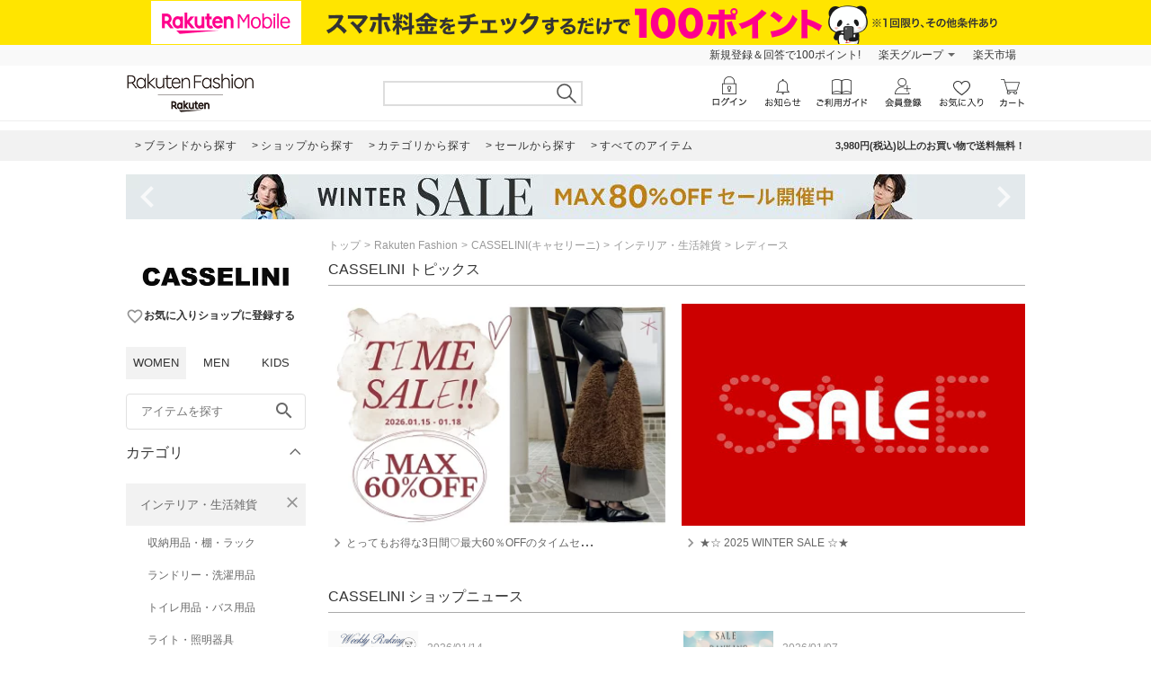

--- FILE ---
content_type: text/html; charset=utf-8
request_url: https://brandavenue.rakuten.co.jp/ba/shop-casselini/cateb-0000002029/ladies/
body_size: 36198
content:
<!DOCTYPE html><html style="-webkit-text-size-adjust:100%;color:#333" lang="ja"><head><meta charSet="utf-8"/><title>CASSELINI(キャセリーニ) レディースのインテリア・生活雑貨アイテム一覧 | Rakuten Fashion(楽天ファッション／旧楽天ブランドアベニュー)</title><link rel="stylesheet" type="text/css" href="https://brandavenue.r10s.jp/com/assets/rf-search/20260107105458/app/pages/rf-search/css/pc-3d50fd05e795d1aaf4c8.bundle.css"/><meta name="keywords" content="通販,新作,送料無料,ファッション,Rakuten Fashion,楽天ファッション,楽天ブランドアベニュー,レディース,インテリア・生活雑貨,CASSELINI,キャセリーニ"/><meta name="description" content="CASSELINI(キャセリーニ) レディースのインテリア・生活雑貨アイテムを買うなら楽天ファッション(旧楽天ブランドアベニュー)★3980円(税込)以上送料無料★レディース、メンズからキッズまで、人気ブランド・アイテムが盛りだくさん！お買い物でポイントが貯まります！"/><link rel="canonical" href="https://brandavenue.rakuten.co.jp/ba/shop-casselini/cateb-0000002029/ladies/"/><link rel="next" href="https://brandavenue.rakuten.co.jp/ba/shop-casselini/cateb-0000002029/ladies/?page=2"/><script>dataLayer = [{"gtm-page_type":"category","gtm-brand_cd":"9440"}];</script><script>(function(w,d,s,l,i){w[l]=w[l]||[];w[l].push({'gtm.start':
  new Date().getTime(),event:'gtm.js'});var f=d.getElementsByTagName(s)[0],
  j=d.createElement(s),dl=l!='dataLayer'?'&l='+l:'';j.async=true;j.src=
  'https://www.googletagmanager.com/gtm.js?id='+i+dl;f.parentNode.insertBefore(j,f);
  })(window,document,'script','dataLayer','GTM-WG6GL7');</script><meta name="robots" content="index"/></head><body style="margin:0;font-family:-apple-system,BlinkMacSystemFont,Roboto,Helvetica Neue,Helvetica,\\30D2\30E9\30AE\30CE\89D2\30B4 ProN W3,Hiragino Kaku Gothic Pro,Meiryo,sans-serif" class=""><div id="root"><div class="container--36UYe"><div class="container--nGf7E"><a class="banner-link--2ONr0" href="https://network.mobile.rakuten.co.jp/campaign/fee-simulation/?l-id=brn_header_app_bnr" target="_blank"><img class="image--1td0y" src="https://brandavenue.r10s.jp/img/library/mno/20240530/yellow_pc_2000x50.png" alt="Rakuten Mobile"/></a></div><div class="container--2SiLH"><div class="menu-wrapper--sgGRS"><ul class="menu-content--iXVF1"><li class="list-content--m5YT5"><a class="text--2eUUN" href="https://member.insight.rakuten.co.jp/campaign/campaign00163.html?scid=wi_ich_rsr_bmd_he_P100">新規登録＆回答で100ポイント!</a></li><li class="list-content--m5YT5"><a class="text--2eUUN pull-down--1bxER" href="https://www.rakuten.co.jp/sitemap/">楽天グループ</a><ul class="pull-down-panel--1TU0S"><li class="pull-down-list--vWTWM"><a href="https://sm.rakuten.co.jp/?scid=wi_rfs_slist&amp;xadid=wi_rfs_slist" rel="nofollow" class="pull-down-text--3AntU">楽天マート</a></li><li class="pull-down-list--vWTWM"><a href="https://beauty.rakuten.co.jp/?scid=wi_grp_gmx_rba_hepullbu_bea" rel="nofollow" class="pull-down-text--3AntU">ビューティ</a></li><li class="pull-down-list--vWTWM"><a href="https://books.rakuten.co.jp/e-book/?scid=wi_grp_gmx_rba_hepullbu_kob" rel="nofollow" class="pull-down-text--3AntU">楽天Kobo</a></li><li class="pull-down-list--vWTWM"><a href="https://ticket.rakuten.co.jp/?scid=wi_grp_gmx_rba_hepullbu_tic" rel="nofollow" class="pull-down-text--3AntU">楽天チケット</a></li><li class="pull-down-list--vWTWM"><a href="https://uranai.rakuten.co.jp/?scid=wi_grp_gmx_rba_hepullbu_frt" rel="nofollow" class="pull-down-text--3AntU">楽天占い</a></li><li class="pull-down-list--vWTWM"><a class="pull-down-text--3AntU" href="https://www.rakuten.co.jp/sitemap/">サービス一覧</a></li></ul></li><li class="list-content--m5YT5"><a class="text--2eUUN" href="https://www.rakuten.co.jp/">楽天市場</a></li></ul></div></div><div class="container--2oEDh" id="headerNav"><div class="inner-contents--2S-JU"><div class="container--27k-Q"><a class="logo-container--2TA6u" href="/ladies/?l-id=brn_head_logo"><img alt="Rakuten Fashion" src="https://brandavenue.r10s.jp/img/library/01/pc_img/rlogo_01.png?fitin=310:45" class=""/></a></div><div class="container--1dYA5"><form class="search-bar--VJzns"><input type="text" class="input--uJrfH" value="" maxLength="255"/><button class="search-button---eMyH" type="submit"><img src="https://brandavenue.r10s.jp/com/assets/rf-search/20260107105458/resources/header_search1369c00a9adb7303bf5ce00c6cdd4ebe.png" class="search-icon--3fL75"/></button><div class="wrapper--3_GQx"></div></form></div></div></div><div class="top--2sIqn"></div><div class="container--1mTob"><div class="navigation-area--2ZuYJ"><div class="link-list-container--36NXM"><a href="https://brandavenue.rakuten.co.jp/brandlist/?l-id=brn_head_brand" class="link-container--LakLm"><span class="link-text--3qEpx">ブランドから探す</span></a><a href="https://brandavenue.rakuten.co.jp/shoplist/?l-id=brn_head_shop" class="link-container--LakLm"><span class="link-text--3qEpx">ショップから探す</span></a><a href="https://brandavenue.rakuten.co.jp/categorylist/?l-id=brn_head_category" class="link-container--LakLm"><span class="link-text--3qEpx">カテゴリから探す</span></a><a href="https://brandavenue.rakuten.co.jp/all-sites/item/ladies/?sale=2&amp;l-id=brn_head_saleitem" class="link-container--LakLm"><span class="link-text--3qEpx">セールから探す</span></a><a href="https://brandavenue.rakuten.co.jp/all-sites/item/ladies/?l-id=brn_head_allitem" class="link-container--LakLm"><span class="link-text--3qEpx">すべてのアイテム</span></a></div><ul class="info-area--iRVFR"><li class="info-text--2dH4F">3,980円(税込)以上のお買い物で送料無料！</li></ul></div></div><div class="container--OOFas container-1000--3fhkU global-wrapper--KXyDI"><div class="slick-slider slick-slider--sHCe9 slick-initialized" dir="ltr"><div class="arrow--18UUB arrow-left--2QVBS"><button class="navigation-button--1bUet"><span class="icon--2WtCU"><i class="material-icons--2hPtE " style="font-size:48px">navigate_before</i></span></button></div><div class="slick-list"><div class="slick-track" style="width:2300%;left:-100%"><div data-index="-1" tabindex="-1" class="slick-slide slick-cloned" aria-hidden="true" style="width:4.3478260869565215%"><div><div class="wrapped-slide--1o-wE"><div style="padding-left:0px;padding-right:0px"><a href="https://brandavenue.rakuten.co.jp/contents/rfapp/?l-id=brn_head_bnr_all_rfapp"><img src="//brandavenue.r10s.jp/img/library/contents/rfapp/20241008/1000_50.jpg?resize=1000:50" alt="【アプリ限定】Rakuten Fashion アプリからの購入でポイント最大3倍"/></a></div></div></div></div><div data-index="0" class="slick-slide slick-active slick-current" tabindex="-1" aria-hidden="false" style="outline:none;width:4.3478260869565215%"><div><div class="wrapped-slide--1o-wE"><div style="padding-left:0px;padding-right:0px"><a href="https://brandavenue.rakuten.co.jp/contents/campaign/multiplebuy/?l-id=brn_head_bnr_all_multiplebuy"><img src="//brandavenue.r10s.jp/img/library/contents/campaign/multiplebuy/20260116/1000_50.jpg?resize=1000:50" alt="エントリー＆まとめ買いでポイント2倍"/></a></div></div></div></div><div data-index="1" class="slick-slide" tabindex="-1" aria-hidden="true" style="outline:none;width:4.3478260869565215%"><div><div class="wrapped-slide--1o-wE"><div style="padding-left:0px;padding-right:0px"><a href="https://event.rakuten.co.jp/campaign/point-up/wonderfulday/?l-id=brn_head_bnr_all_wonderfulday"><img src="//brandavenue.r10s.jp/img/library/index/20200801_wonderful/1000_50.jpg?resize=1000:50" alt="【楽天市場】エントリーで全ショップポイント3倍！ワンダフルデー"/></a></div></div></div></div><div data-index="2" class="slick-slide" tabindex="-1" aria-hidden="true" style="outline:none;width:4.3478260869565215%"><div><div class="wrapped-slide--1o-wE"><div style="padding-left:0px;padding-right:0px"><a href="https://event.rakuten.co.jp/campaign/rank/point/?l-id=brn_head_bnr_all_ichibathanksday"><img src="//brandavenue.r10s.jp/img/library/index/ichibathanksday/1000_50.jpg?resize=1000:50" alt="【楽天市場】ご愛顧感謝デー ポイント最大4倍"/></a></div></div></div></div><div data-index="3" class="slick-slide" tabindex="-1" aria-hidden="true" style="outline:none;width:4.3478260869565215%"><div><div class="wrapped-slide--1o-wE"><div style="padding-left:0px;padding-right:0px"><a href="https://event.rakuten.co.jp/card/pointday/?l-id=brn_head_bnr_all_pointday"><img src="//brandavenue.r10s.jp/img/library/index/5timescard/20250925/1000_50.jpg?resize=1000:50" alt="【楽天市場】毎月5と0のつく日はエントリー＆楽天カード利用でポイント+3倍でポイント4倍"/></a></div></div></div></div><div data-index="4" class="slick-slide" tabindex="-1" aria-hidden="true" style="outline:none;width:4.3478260869565215%"><div><div class="wrapped-slide--1o-wE"><div style="padding-left:0px;padding-right:0px"><a href="https://brandavenue.rakuten.co.jp/contents/sale/?l-id=brn_head_bnr_all_sale"><img src="//brandavenue.r10s.jp/img/library/contents/sale/20260115/1000_50.jpg?resize=1000:50" alt="Winter SALE"/></a></div></div></div></div><div data-index="5" class="slick-slide" tabindex="-1" aria-hidden="true" style="outline:none;width:4.3478260869565215%"><div><div class="wrapped-slide--1o-wE"><div style="padding-left:0px;padding-right:0px"><a href="https://brandavenue.rakuten.co.jp/contents/shoesdeal/?l-id=brn_head_bnr_all_shoesdeal"><img src="//brandavenue.r10s.jp/img/library/contents/shoesdeal/20260113/1000_50.jpg?resize=1000:50" alt="エントリー＆スーパーDEAL対象アイテムご購入でさらにポイントバック"/></a></div></div></div></div><div data-index="6" class="slick-slide" tabindex="-1" aria-hidden="true" style="outline:none;width:4.3478260869565215%"><div><div class="wrapped-slide--1o-wE"><div style="padding-left:0px;padding-right:0px"><a href="https://brandavenue.rakuten.co.jp/contents/brandcoupon/pickup/?l-id=brn_head_bnr_all_brandcoupon"><img src="//brandavenue.r10s.jp/img/library/contents/brandcoupon/pickup/20250410/1000_50.jpg?resize=1000:50" alt="対象ブランド限定クーポン配布中"/></a></div></div></div></div><div data-index="7" class="slick-slide" tabindex="-1" aria-hidden="true" style="outline:none;width:4.3478260869565215%"><div><div class="wrapped-slide--1o-wE"><div style="padding-left:0px;padding-right:0px"><a href="https://brandavenue.rakuten.co.jp/contents/outer/?l-id=brn_head_bnr_all_outer"><img src="//brandavenue.r10s.jp/img/library/contents/outer/20251205/1000_50.jpg?resize=1000:50" alt="2025AW 冬のアウター特集"/></a></div></div></div></div><div data-index="8" class="slick-slide" tabindex="-1" aria-hidden="true" style="outline:none;width:4.3478260869565215%"><div><div class="wrapped-slide--1o-wE"><div style="padding-left:0px;padding-right:0px"><a href="https://brandavenue.rakuten.co.jp/contents/tops/?l-id=brn_head_bnr_all_tops"><img src="//brandavenue.r10s.jp/img/library/contents/tops/20251106/1000_50.jpg?resize=1000:50" alt="2025AW 冬のトップス特集"/></a></div></div></div></div><div data-index="9" class="slick-slide" tabindex="-1" aria-hidden="true" style="outline:none;width:4.3478260869565215%"><div><div class="wrapped-slide--1o-wE"><div style="padding-left:0px;padding-right:0px"><a href="https://brandavenue.rakuten.co.jp/contents/rfmag/202601/?l-id=brn_head_bnr_all_rfmag"><img src="//brandavenue.r10s.jp/img/library/contents/rfmag/20260109/1000_50.jpg?resize=1000:50" alt="【RF mag.】自分らしく、品よく好印象！ハレの日を飾るセレモニー服"/></a></div></div></div></div><div data-index="10" class="slick-slide" tabindex="-1" aria-hidden="true" style="outline:none;width:4.3478260869565215%"><div><div class="wrapped-slide--1o-wE"><div style="padding-left:0px;padding-right:0px"><a href="https://brandavenue.rakuten.co.jp/contents/rfapp/?l-id=brn_head_bnr_all_rfapp"><img src="//brandavenue.r10s.jp/img/library/contents/rfapp/20241008/1000_50.jpg?resize=1000:50" alt="【アプリ限定】Rakuten Fashion アプリからの購入でポイント最大3倍"/></a></div></div></div></div><div data-index="11" tabindex="-1" class="slick-slide slick-cloned" aria-hidden="true" style="width:4.3478260869565215%"><div><div class="wrapped-slide--1o-wE"><div style="padding-left:0px;padding-right:0px"><a href="https://brandavenue.rakuten.co.jp/contents/campaign/multiplebuy/?l-id=brn_head_bnr_all_multiplebuy"><img src="//brandavenue.r10s.jp/img/library/contents/campaign/multiplebuy/20260116/1000_50.jpg?resize=1000:50" alt="エントリー＆まとめ買いでポイント2倍"/></a></div></div></div></div><div data-index="12" tabindex="-1" class="slick-slide slick-cloned" aria-hidden="true" style="width:4.3478260869565215%"><div><div class="wrapped-slide--1o-wE"><div style="padding-left:0px;padding-right:0px"><a href="https://event.rakuten.co.jp/campaign/point-up/wonderfulday/?l-id=brn_head_bnr_all_wonderfulday"><img src="//brandavenue.r10s.jp/img/library/index/20200801_wonderful/1000_50.jpg?resize=1000:50" alt="【楽天市場】エントリーで全ショップポイント3倍！ワンダフルデー"/></a></div></div></div></div><div data-index="13" tabindex="-1" class="slick-slide slick-cloned" aria-hidden="true" style="width:4.3478260869565215%"><div><div class="wrapped-slide--1o-wE"><div style="padding-left:0px;padding-right:0px"><a href="https://event.rakuten.co.jp/campaign/rank/point/?l-id=brn_head_bnr_all_ichibathanksday"><img src="//brandavenue.r10s.jp/img/library/index/ichibathanksday/1000_50.jpg?resize=1000:50" alt="【楽天市場】ご愛顧感謝デー ポイント最大4倍"/></a></div></div></div></div><div data-index="14" tabindex="-1" class="slick-slide slick-cloned" aria-hidden="true" style="width:4.3478260869565215%"><div><div class="wrapped-slide--1o-wE"><div style="padding-left:0px;padding-right:0px"><a href="https://event.rakuten.co.jp/card/pointday/?l-id=brn_head_bnr_all_pointday"><img src="//brandavenue.r10s.jp/img/library/index/5timescard/20250925/1000_50.jpg?resize=1000:50" alt="【楽天市場】毎月5と0のつく日はエントリー＆楽天カード利用でポイント+3倍でポイント4倍"/></a></div></div></div></div><div data-index="15" tabindex="-1" class="slick-slide slick-cloned" aria-hidden="true" style="width:4.3478260869565215%"><div><div class="wrapped-slide--1o-wE"><div style="padding-left:0px;padding-right:0px"><a href="https://brandavenue.rakuten.co.jp/contents/sale/?l-id=brn_head_bnr_all_sale"><img src="//brandavenue.r10s.jp/img/library/contents/sale/20260115/1000_50.jpg?resize=1000:50" alt="Winter SALE"/></a></div></div></div></div><div data-index="16" tabindex="-1" class="slick-slide slick-cloned" aria-hidden="true" style="width:4.3478260869565215%"><div><div class="wrapped-slide--1o-wE"><div style="padding-left:0px;padding-right:0px"><a href="https://brandavenue.rakuten.co.jp/contents/shoesdeal/?l-id=brn_head_bnr_all_shoesdeal"><img src="//brandavenue.r10s.jp/img/library/contents/shoesdeal/20260113/1000_50.jpg?resize=1000:50" alt="エントリー＆スーパーDEAL対象アイテムご購入でさらにポイントバック"/></a></div></div></div></div><div data-index="17" tabindex="-1" class="slick-slide slick-cloned" aria-hidden="true" style="width:4.3478260869565215%"><div><div class="wrapped-slide--1o-wE"><div style="padding-left:0px;padding-right:0px"><a href="https://brandavenue.rakuten.co.jp/contents/brandcoupon/pickup/?l-id=brn_head_bnr_all_brandcoupon"><img src="//brandavenue.r10s.jp/img/library/contents/brandcoupon/pickup/20250410/1000_50.jpg?resize=1000:50" alt="対象ブランド限定クーポン配布中"/></a></div></div></div></div><div data-index="18" tabindex="-1" class="slick-slide slick-cloned" aria-hidden="true" style="width:4.3478260869565215%"><div><div class="wrapped-slide--1o-wE"><div style="padding-left:0px;padding-right:0px"><a href="https://brandavenue.rakuten.co.jp/contents/outer/?l-id=brn_head_bnr_all_outer"><img src="//brandavenue.r10s.jp/img/library/contents/outer/20251205/1000_50.jpg?resize=1000:50" alt="2025AW 冬のアウター特集"/></a></div></div></div></div><div data-index="19" tabindex="-1" class="slick-slide slick-cloned" aria-hidden="true" style="width:4.3478260869565215%"><div><div class="wrapped-slide--1o-wE"><div style="padding-left:0px;padding-right:0px"><a href="https://brandavenue.rakuten.co.jp/contents/tops/?l-id=brn_head_bnr_all_tops"><img src="//brandavenue.r10s.jp/img/library/contents/tops/20251106/1000_50.jpg?resize=1000:50" alt="2025AW 冬のトップス特集"/></a></div></div></div></div><div data-index="20" tabindex="-1" class="slick-slide slick-cloned" aria-hidden="true" style="width:4.3478260869565215%"><div><div class="wrapped-slide--1o-wE"><div style="padding-left:0px;padding-right:0px"><a href="https://brandavenue.rakuten.co.jp/contents/rfmag/202601/?l-id=brn_head_bnr_all_rfmag"><img src="//brandavenue.r10s.jp/img/library/contents/rfmag/20260109/1000_50.jpg?resize=1000:50" alt="【RF mag.】自分らしく、品よく好印象！ハレの日を飾るセレモニー服"/></a></div></div></div></div><div data-index="21" tabindex="-1" class="slick-slide slick-cloned" aria-hidden="true" style="width:4.3478260869565215%"><div><div class="wrapped-slide--1o-wE"><div style="padding-left:0px;padding-right:0px"><a href="https://brandavenue.rakuten.co.jp/contents/rfapp/?l-id=brn_head_bnr_all_rfapp"><img src="//brandavenue.r10s.jp/img/library/contents/rfapp/20241008/1000_50.jpg?resize=1000:50" alt="【アプリ限定】Rakuten Fashion アプリからの購入でポイント最大3倍"/></a></div></div></div></div></div></div><div class="arrow--18UUB arrow-right--2Z7YI"><button class="navigation-button--1bUet"><span class="icon--2WtCU"><i class="material-icons--2hPtE " style="font-size:48px">navigate_next</i></span></button></div></div></div><div class="container--3ioZx"><div class="container--2xKny"><div id="left-wrapper" class="container--3rP55"><aside class="container--2Hy4c"><div class="spacer--1O71j block--1XPdY padding-bottom-large--2Ln4x"><div class="
      stack--JQmX_
      background-color-none--23WJr
      stack-vertical--1WXFZ
      
      
      text-align-left--2hgXc
      
      align-items-normal--3eaNC
      
    "><div class="
      item-vertical--2hf20
      undefined
      vertical-align-bottom--EtmJV
      
      
      
    "><a class="container--1Wuvu" href="https://brandavenue.rakuten.co.jp/ba/shop-casselini/ladies/" id="shopLogo"><img src="https://brandavenue.r10s.jp/img/brand/9440.jpg" width="200" alt="shop logo pc"/></a></div><div class="
      item-vertical--2hf20
      undefined
      vertical-align-bottom--EtmJV
      
      
      
    "><div class="shop-box--3RBS2" id="rf-search-favorite-register-dialog"><button class="container--3IYRm"><span class="icon--2WtCU"><i class="material-icons--2hPtE layout-vertical-align-bottom--21cCM color-gray--6u0Ht" style="font-size:20px">favorite_border</i></span><span class="description--25UpW">お気に入りショップに登録する</span></button></div></div></div></div><div class="container--2HsFs"><ul class="ul--uiJYm"><li class="li--3fd0W"><a class="a-active--1Txpw" href="/?l-id=brn_common_gendertabw">WOMEN</a></li><li class="li--3fd0W"><a class="a-inactive--_TgKK" href="/men/?l-id=brn_common_gendertabm">MEN</a></li><li class="li--3fd0W"><a class="a-inactive--_TgKK" href="/kids/?l-id=brn_common_gendertabk">KIDS</a></li></ul></div><div class="container--1yP6n"><form><input type="text" name="freeWord" aria-label="freeWord" class="input-area--1FGsO" autoComplete="off" value="" placeholder="アイテムを探す" id="rf-search-free-word"/><button class="search-button--37G-l" type="submit"><span class="icon--2WtCU"><i class="material-icons--2hPtE ">search</i></span></button></form></div><div class="container--2Knrn" aria-expanded="true"><div id="rf-search-category-filter" class="title-area--UsJDI">カテゴリ<div class="indicator--3_99K"><div class="icon--37u_I common-chevron-up--1hdcj"></div></div></div><div class="children-container-expanded--2Ggsa" data-testid="accordion" style="max-height:none"><ul class="container--2LLJy"><li class="category--IHm-d" id="firstCategory"><div class="l-category-selected--29InB"><a class="text-common--t3_tf text-category-selected--21bwH">インテリア・生活雑貨</a><button class="clear-button--2GSte"><span class="icon--2WtCU" style="margin:0"><i class="material-icons--2hPtE layout-block--HsB52 color-gray--6u0Ht" style="font-size:20px">close</i></span></button></div><div class="sub-category-list-container--H1jDf"><ul class="list-common--1g2w1"><li class="sub-category--1Wi_w"><a class="text-common--t3_tf text-sub-category--55WFY">収納用品・棚・ラック</a></li><li class="sub-category--1Wi_w"><a class="text-common--t3_tf text-sub-category--55WFY">ランドリー・洗濯用品</a></li><li class="sub-category--1Wi_w"><a class="text-common--t3_tf text-sub-category--55WFY">トイレ用品・バス用品</a></li><li class="sub-category--1Wi_w"><a class="text-common--t3_tf text-sub-category--55WFY">ライト・照明器具</a></li><li class="sub-category--1Wi_w"><a class="text-common--t3_tf text-sub-category--55WFY">カーペット・ラグ・マット</a></li><li class="sub-category--1Wi_w"><a class="text-common--t3_tf text-sub-category--55WFY">クッション・クッションカバー</a></li><li class="sub-category--1Wi_w"><a class="text-common--t3_tf text-sub-category--55WFY">ブランケット・ひざ掛け</a></li><li class="sub-category--1Wi_w"><a class="text-common--t3_tf text-sub-category--55WFY">カーテン</a></li><li class="sub-category--1Wi_w"><a class="text-common--t3_tf text-sub-category--55WFY">タオル</a></li><li class="sub-category--1Wi_w"><a class="text-common--t3_tf text-sub-category--55WFY">オブジェ・置物・アート</a></li><li class="sub-category--1Wi_w"><a class="text-common--t3_tf text-sub-category--55WFY">ディフューザー・お香・アロマオイル・キャンドル</a></li><li class="sub-category--1Wi_w"><a class="text-common--t3_tf text-sub-category--55WFY">フラワーベース・花瓶</a></li><li class="sub-category--1Wi_w"><a class="text-common--t3_tf text-sub-category--55WFY">鏡・ミラー</a></li><li class="sub-category--1Wi_w"><a class="text-common--t3_tf text-sub-category--55WFY">時計</a></li><li class="sub-category--1Wi_w"><a class="text-common--t3_tf text-sub-category--55WFY">おもちゃ・ゲーム・フィギュア</a></li><li class="sub-category--1Wi_w"><a class="text-common--t3_tf text-sub-category--55WFY">フォトフレーム・写真立て</a></li><li class="sub-category--1Wi_w"><a class="text-common--t3_tf text-sub-category--55WFY">扇風機・空気清浄機・加湿器</a></li><li class="sub-category--1Wi_w"><a class="text-common--t3_tf text-sub-category--55WFY">ゴミ箱・ダストボックス</a></li><li class="sub-category--1Wi_w"><a class="text-common--t3_tf text-sub-category--55WFY">トラベルグッズ</a></li><li class="sub-category--1Wi_w"><a class="text-common--t3_tf text-sub-category--55WFY">その他のインテリア・生活雑貨</a></li></ul></div></li><li class="category--IHm-d"><div class="container--2Knrn" aria-expanded="false"><div class="title-area--UsJDI layout-category-filter--1LaUj">その他のカテゴリ<div class="indicator--3_99K"><div class="icon--37u_I common-chevron-down--2ojoF"></div></div></div><div class="children-container--zT1cp" data-testid="accordion" style="max-height:0px"><ul class="list-common--1g2w1"><li class="category--IHm-d" id="firstOtherCategory"><div class="l-category--1lQKa"><a class="text-common--t3_tf text-category--GQdVt">トップス<div class="indicator--3ZZ18"><div class="icon--37u_I common-chevron-right--Dvexs"></div></div></a></div><div class="container--1NFAi" style="width:400px"><ul class="list-container-common--1zaZ_ list-container--VbD2u" style="width:200px"><li class="each-category--2wisN"><a class="text--1OCMm">カットソー・Tシャツ</a></li><li class="each-category--2wisN"><a class="text--1OCMm">シャツ・ブラウス</a></li><li class="each-category--2wisN"><a class="text--1OCMm">ニット</a></li><li class="each-category--2wisN"><a class="text--1OCMm">カーディガン</a></li><li class="each-category--2wisN"><a class="text--1OCMm">スウェット・トレーナー</a></li><li class="each-category--2wisN"><a class="text--1OCMm">パーカー・フーディー</a></li><li class="each-category--2wisN"><a class="text--1OCMm">ベスト・ジレ</a></li><li class="each-category--2wisN"><a class="text--1OCMm">ポロシャツ</a></li><li class="each-category--2wisN"><a class="text--1OCMm">アンサンブル</a></li><li class="each-category--2wisN"><a class="text--1OCMm">ノースリーブ・タンクトップ</a></li><li class="each-category--2wisN"><a class="text--1OCMm">キャミソール</a></li></ul><ul class="list-container-common--1zaZ_ list-container--VbD2u" style="width:200px"><li class="each-category--2wisN"><a class="text--1OCMm">ベアトップ</a></li><li class="each-category--2wisN"><a class="text--1OCMm">その他のトップス</a></li></ul></div></li><li class="category--IHm-d"><div class="l-category--1lQKa"><a class="text-common--t3_tf text-category--GQdVt">ジャケット・アウター<div class="indicator--3ZZ18"><div class="icon--37u_I common-chevron-right--Dvexs"></div></div></a></div><div class="container--1NFAi" style="width:400px"><ul class="list-container-common--1zaZ_ list-container--VbD2u" style="width:200px"><li class="each-category--2wisN"><a class="text--1OCMm">テーラードジャケット・ブレザー</a></li><li class="each-category--2wisN"><a class="text--1OCMm">ノーカラージャケット</a></li><li class="each-category--2wisN"><a class="text--1OCMm">ステンカラーコート</a></li><li class="each-category--2wisN"><a class="text--1OCMm">トレンチコート</a></li><li class="each-category--2wisN"><a class="text--1OCMm">ブルゾン・ジャンパー</a></li><li class="each-category--2wisN"><a class="text--1OCMm">ナイロンジャケット</a></li><li class="each-category--2wisN"><a class="text--1OCMm">マウンテンパーカー</a></li><li class="each-category--2wisN"><a class="text--1OCMm">ダウンジャケット・ダウンベスト</a></li><li class="each-category--2wisN"><a class="text--1OCMm">デニムジャケット</a></li><li class="each-category--2wisN"><a class="text--1OCMm">ライダースジャケット</a></li><li class="each-category--2wisN"><a class="text--1OCMm">MA-1</a></li></ul><ul class="list-container-common--1zaZ_ list-container--VbD2u" style="width:200px"><li class="each-category--2wisN"><a class="text--1OCMm">ミリタリージャケット</a></li><li class="each-category--2wisN"><a class="text--1OCMm">カバーオール・ワークジャケット</a></li><li class="each-category--2wisN"><a class="text--1OCMm">スタジャン・スカジャン</a></li><li class="each-category--2wisN"><a class="text--1OCMm">ダッフルコート</a></li><li class="each-category--2wisN"><a class="text--1OCMm">モッズコート</a></li><li class="each-category--2wisN"><a class="text--1OCMm">ピーコート</a></li><li class="each-category--2wisN"><a class="text--1OCMm">チェスターコート</a></li><li class="each-category--2wisN"><a class="text--1OCMm">ムートンコート</a></li><li class="each-category--2wisN"><a class="text--1OCMm">ポンチョ</a></li><li class="each-category--2wisN"><a class="text--1OCMm">レインコート</a></li><li class="each-category--2wisN"><a class="text--1OCMm">その他のジャケット・アウター</a></li></ul></div></li><li class="category--IHm-d"><div class="l-category--1lQKa"><a class="text-common--t3_tf text-category--GQdVt">パンツ<div class="indicator--3ZZ18"><div class="icon--37u_I common-chevron-right--Dvexs"></div></div></a></div><div class="container--1NFAi" style="width:200px"><ul class="list-container-common--1zaZ_ list-container--VbD2u" style="width:200px"><li class="each-category--2wisN"><a class="text--1OCMm">ジーンズ・デニムパンツ</a></li><li class="each-category--2wisN"><a class="text--1OCMm">スラックス・ドレスパンツ</a></li><li class="each-category--2wisN"><a class="text--1OCMm">ジャージ・スウェットパンツ</a></li><li class="each-category--2wisN"><a class="text--1OCMm">カーゴパンツ</a></li><li class="each-category--2wisN"><a class="text--1OCMm">チノパンツ</a></li><li class="each-category--2wisN"><a class="text--1OCMm">キュロット</a></li><li class="each-category--2wisN"><a class="text--1OCMm">その他のパンツ</a></li></ul></div></li><li class="category--IHm-d"><div class="l-category--1lQKa"><a class="text-common--t3_tf text-category--GQdVt">ワンピース・ドレス<div class="indicator--3ZZ18"><div class="icon--37u_I common-chevron-right--Dvexs"></div></div></a></div><div class="container--1NFAi" style="width:200px"><ul class="list-container-common--1zaZ_ list-container--VbD2u" style="width:200px"><li class="each-category--2wisN"><a class="text--1OCMm">ワンピース</a></li><li class="each-category--2wisN"><a class="text--1OCMm">シャツワンピース</a></li><li class="each-category--2wisN"><a class="text--1OCMm">ドレス</a></li><li class="each-category--2wisN"><a class="text--1OCMm">チュニック</a></li><li class="each-category--2wisN"><a class="text--1OCMm">ジャンパースカート</a></li><li class="each-category--2wisN"><a class="text--1OCMm">その他のワンピース・ドレス</a></li></ul></div></li><li class="category--IHm-d"><div class="l-category--1lQKa"><a class="text-common--t3_tf text-category--GQdVt">スカート<div class="indicator--3ZZ18"><div class="icon--37u_I common-chevron-right--Dvexs"></div></div></a></div><div class="container--1NFAi" style="width:200px"><ul class="list-container-common--1zaZ_ list-container--VbD2u" style="width:200px"><li class="each-category--2wisN"><a class="text--1OCMm">ロング・マキシスカート</a></li><li class="each-category--2wisN"><a class="text--1OCMm">ミディアムスカート</a></li><li class="each-category--2wisN"><a class="text--1OCMm">ミニスカート</a></li><li class="each-category--2wisN"><a class="text--1OCMm">その他のスカート</a></li></ul></div></li><li class="category--IHm-d"><div class="l-category--1lQKa"><a class="text-common--t3_tf text-category--GQdVt">オールインワン・オーバーオール<div class="indicator--3ZZ18"><div class="icon--37u_I common-chevron-right--Dvexs"></div></div></a></div><div class="container--1NFAi" style="width:200px"><ul class="list-container-common--1zaZ_ list-container--VbD2u" style="width:200px"><li class="each-category--2wisN"><a class="text--1OCMm">オーバーオール・サロペット</a></li><li class="each-category--2wisN"><a class="text--1OCMm">オールインワン・つなぎ</a></li><li class="each-category--2wisN"><a class="text--1OCMm">その他のオールインワン・オーバーオール</a></li></ul></div></li><li class="category--IHm-d"><div class="l-category--1lQKa"><a class="text-common--t3_tf text-category--GQdVt">バッグ<div class="indicator--3ZZ18"><div class="icon--37u_I common-chevron-right--Dvexs"></div></div></a></div><div class="container--1NFAi" style="width:400px"><ul class="list-container-common--1zaZ_ list-container--VbD2u" style="width:200px"><li class="each-category--2wisN"><a class="text--1OCMm">トートバッグ</a></li><li class="each-category--2wisN"><a class="text--1OCMm">ショルダーバッグ</a></li><li class="each-category--2wisN"><a class="text--1OCMm">リュック・バックパック</a></li><li class="each-category--2wisN"><a class="text--1OCMm">ハンドバッグ</a></li><li class="each-category--2wisN"><a class="text--1OCMm">ボディバッグ・ウエストポーチ</a></li><li class="each-category--2wisN"><a class="text--1OCMm">メッセンジャーバッグ</a></li><li class="each-category--2wisN"><a class="text--1OCMm">ビジネスバッグ・ブリーフケース</a></li><li class="each-category--2wisN"><a class="text--1OCMm">エコバッグ・サブバッグ</a></li><li class="each-category--2wisN"><a class="text--1OCMm">ボストンバッグ</a></li><li class="each-category--2wisN"><a class="text--1OCMm">ドラムバッグ</a></li><li class="each-category--2wisN"><a class="text--1OCMm">クラッチバッグ</a></li></ul><ul class="list-container-common--1zaZ_ list-container--VbD2u" style="width:200px"><li class="each-category--2wisN"><a class="text--1OCMm">かごバッグ</a></li><li class="each-category--2wisN"><a class="text--1OCMm">スーツケース・キャリーバッグ</a></li><li class="each-category--2wisN"><a class="text--1OCMm">その他のバッグ</a></li></ul></div></li><li class="category--IHm-d"><div class="l-category--1lQKa"><a class="text-common--t3_tf text-category--GQdVt">シューズ・靴<div class="indicator--3ZZ18"><div class="icon--37u_I common-chevron-right--Dvexs"></div></div></a></div><div class="container--1NFAi" style="width:400px"><ul class="list-container-common--1zaZ_ list-container--VbD2u" style="width:200px"><li class="each-category--2wisN"><a class="text--1OCMm">スニーカー</a></li><li class="each-category--2wisN"><a class="text--1OCMm">サンダル</a></li><li class="each-category--2wisN"><a class="text--1OCMm">ミュール</a></li><li class="each-category--2wisN"><a class="text--1OCMm">ブーツ</a></li><li class="each-category--2wisN"><a class="text--1OCMm">パンプス</a></li><li class="each-category--2wisN"><a class="text--1OCMm">レースアップ・ドレスシューズ</a></li><li class="each-category--2wisN"><a class="text--1OCMm">バレエシューズ</a></li><li class="each-category--2wisN"><a class="text--1OCMm">ローファー</a></li><li class="each-category--2wisN"><a class="text--1OCMm">スリッポン</a></li><li class="each-category--2wisN"><a class="text--1OCMm">モカシン・デッキシューズ</a></li><li class="each-category--2wisN"><a class="text--1OCMm">レインシューズ・ブーツ</a></li></ul><ul class="list-container-common--1zaZ_ list-container--VbD2u" style="width:200px"><li class="each-category--2wisN"><a class="text--1OCMm">シューケア用品・シューズ小物</a></li><li class="each-category--2wisN"><a class="text--1OCMm">その他のシューズ・靴</a></li></ul></div></li><li class="category--IHm-d"><div class="l-category--1lQKa"><a class="text-common--t3_tf text-category--GQdVt">インナー・ルームウェア<div class="indicator--3ZZ18"><div class="icon--37u_I common-chevron-right--Dvexs"></div></div></a></div><div class="container--1NFAi" style="width:200px"><ul class="list-container-common--1zaZ_ list-container--VbD2u" style="width:200px"><li class="each-category--2wisN"><a class="text--1OCMm">ショーツ</a></li><li class="each-category--2wisN"><a class="text--1OCMm">ブラジャー</a></li><li class="each-category--2wisN"><a class="text--1OCMm">ブラ＆ショーツセット</a></li><li class="each-category--2wisN"><a class="text--1OCMm">ボクサーパンツ・トランクス</a></li><li class="each-category--2wisN"><a class="text--1OCMm">パジャマ</a></li><li class="each-category--2wisN"><a class="text--1OCMm">その他のインナー・ルームウェア</a></li></ul></div></li><li class="category--IHm-d"><div class="l-category--1lQKa"><a class="text-common--t3_tf text-category--GQdVt">靴下・レッグウェア<div class="indicator--3ZZ18"><div class="icon--37u_I common-chevron-right--Dvexs"></div></div></a></div><div class="container--1NFAi" style="width:200px"><ul class="list-container-common--1zaZ_ list-container--VbD2u" style="width:200px"><li class="each-category--2wisN"><a class="text--1OCMm">靴下</a></li><li class="each-category--2wisN"><a class="text--1OCMm">タイツ・ストッキング・パンスト</a></li><li class="each-category--2wisN"><a class="text--1OCMm">レギンス・スパッツ</a></li><li class="each-category--2wisN"><a class="text--1OCMm">レッグウォーマー</a></li><li class="each-category--2wisN"><a class="text--1OCMm">その他の靴下・レッグウェア</a></li></ul></div></li><li class="category--IHm-d"><div class="l-category--1lQKa"><a class="text-common--t3_tf text-category--GQdVt">ファッション雑貨<div class="indicator--3ZZ18"><div class="icon--37u_I common-chevron-right--Dvexs"></div></div></a></div><div class="container--1NFAi" style="width:400px"><ul class="list-container-common--1zaZ_ list-container--VbD2u" style="width:200px"><li class="each-category--2wisN"><a class="text--1OCMm">ベルト</a></li><li class="each-category--2wisN"><a class="text--1OCMm">サスペンダー</a></li><li class="each-category--2wisN"><a class="text--1OCMm">ハンカチ・ハンドタオル</a></li><li class="each-category--2wisN"><a class="text--1OCMm">スカーフ・バンダナ</a></li><li class="each-category--2wisN"><a class="text--1OCMm">傘・長傘</a></li><li class="each-category--2wisN"><a class="text--1OCMm">折りたたみ傘</a></li><li class="each-category--2wisN"><a class="text--1OCMm">メガネ</a></li><li class="each-category--2wisN"><a class="text--1OCMm">サングラス</a></li><li class="each-category--2wisN"><a class="text--1OCMm">チャーム・キーチェーン</a></li><li class="each-category--2wisN"><a class="text--1OCMm">マフラー・ストール・ネックウォーマー</a></li><li class="each-category--2wisN"><a class="text--1OCMm">手袋</a></li></ul><ul class="list-container-common--1zaZ_ list-container--VbD2u" style="width:200px"><li class="each-category--2wisN"><a class="text--1OCMm">イヤーマフ</a></li><li class="each-category--2wisN"><a class="text--1OCMm">付け襟</a></li><li class="each-category--2wisN"><a class="text--1OCMm">マスク</a></li><li class="each-category--2wisN"><a class="text--1OCMm">その他のファッション雑貨</a></li></ul></div></li><li class="category--IHm-d"><div class="l-category--1lQKa"><a class="text-common--t3_tf text-category--GQdVt">アクセサリー・腕時計<div class="indicator--3ZZ18"><div class="icon--37u_I common-chevron-right--Dvexs"></div></div></a></div><div class="container--1NFAi" style="width:200px"><ul class="list-container-common--1zaZ_ list-container--VbD2u" style="width:200px"><li class="each-category--2wisN"><a class="text--1OCMm">ネックレス</a></li><li class="each-category--2wisN"><a class="text--1OCMm">チョーカー</a></li><li class="each-category--2wisN"><a class="text--1OCMm">ピアス</a></li><li class="each-category--2wisN"><a class="text--1OCMm">イヤリング・イヤーカフ</a></li><li class="each-category--2wisN"><a class="text--1OCMm">リング・指輪</a></li><li class="each-category--2wisN"><a class="text--1OCMm">ブレスレット・バングル</a></li><li class="each-category--2wisN"><a class="text--1OCMm">ブローチ・コサージュ・バッジ</a></li><li class="each-category--2wisN"><a class="text--1OCMm">アンクレット</a></li><li class="each-category--2wisN"><a class="text--1OCMm">腕時計</a></li><li class="each-category--2wisN"><a class="text--1OCMm">その他のアクセサリー・腕時計</a></li></ul></div></li><li class="category--IHm-d"><div class="l-category--1lQKa"><a class="text-common--t3_tf text-category--GQdVt">財布・ポーチ・ケース<div class="indicator--3ZZ18"><div class="icon--37u_I common-chevron-right--Dvexs"></div></div></a></div><div class="container--1NFAi" style="width:200px"><ul class="list-container-common--1zaZ_ list-container--VbD2u" style="width:200px"><li class="each-category--2wisN"><a class="text--1OCMm">財布</a></li><li class="each-category--2wisN"><a class="text--1OCMm">コインケース・小銭入れ・札入れ</a></li><li class="each-category--2wisN"><a class="text--1OCMm">ポーチ</a></li><li class="each-category--2wisN"><a class="text--1OCMm">パスケース・定期入れ</a></li><li class="each-category--2wisN"><a class="text--1OCMm">名刺入れ・カードケース</a></li><li class="each-category--2wisN"><a class="text--1OCMm">その他の財布・ポーチ・ケース</a></li></ul></div></li><li class="category--IHm-d"><div class="l-category--1lQKa"><a class="text-common--t3_tf text-category--GQdVt">帽子<div class="indicator--3ZZ18"><div class="icon--37u_I common-chevron-right--Dvexs"></div></div></a></div><div class="container--1NFAi" style="width:200px"><ul class="list-container-common--1zaZ_ list-container--VbD2u" style="width:200px"><li class="each-category--2wisN"><a class="text--1OCMm">キャップ</a></li><li class="each-category--2wisN"><a class="text--1OCMm">ハット</a></li><li class="each-category--2wisN"><a class="text--1OCMm">ニット帽・ビーニー</a></li><li class="each-category--2wisN"><a class="text--1OCMm">ハンチング・ベレー帽</a></li><li class="each-category--2wisN"><a class="text--1OCMm">キャスケット</a></li><li class="each-category--2wisN"><a class="text--1OCMm">サンバイザー</a></li><li class="each-category--2wisN"><a class="text--1OCMm">その他の帽子</a></li></ul></div></li><li class="category--IHm-d"><div class="l-category--1lQKa"><a class="text-common--t3_tf text-category--GQdVt">ヘアアクセサリー<div class="indicator--3ZZ18"><div class="icon--37u_I common-chevron-right--Dvexs"></div></div></a></div><div class="container--1NFAi" style="width:200px"><ul class="list-container-common--1zaZ_ list-container--VbD2u" style="width:200px"><li class="each-category--2wisN"><a class="text--1OCMm">バレッタ・ヘアクリップ・ヘアピン</a></li><li class="each-category--2wisN"><a class="text--1OCMm">ヘアゴム</a></li><li class="each-category--2wisN"><a class="text--1OCMm">カチューシャ・ヘアバンド</a></li><li class="each-category--2wisN"><a class="text--1OCMm">その他のヘアアクセサリー</a></li></ul></div></li><li class="category--IHm-d"><div class="l-category--1lQKa"><a class="text-common--t3_tf text-category--GQdVt">マタニティウェア・ベビー用品<div class="indicator--3ZZ18"><div class="icon--37u_I common-chevron-right--Dvexs"></div></div></a></div><div class="container--1NFAi" style="width:200px"><ul class="list-container-common--1zaZ_ list-container--VbD2u" style="width:200px"><li class="each-category--2wisN"><a class="text--1OCMm">マタニティインナー・肌着</a></li><li class="each-category--2wisN"><a class="text--1OCMm">マタニティトップス</a></li><li class="each-category--2wisN"><a class="text--1OCMm">マタニティパンツ・スカート</a></li><li class="each-category--2wisN"><a class="text--1OCMm">マタニティワンピース・フォーマル</a></li><li class="each-category--2wisN"><a class="text--1OCMm">マザーズバッグ・おむつポーチ</a></li><li class="each-category--2wisN"><a class="text--1OCMm">母子手帳ケース</a></li><li class="each-category--2wisN"><a class="text--1OCMm">その他のマタニティグッズ</a></li></ul></div></li><li class="category--IHm-d"><div class="l-category--1lQKa"><a class="text-common--t3_tf text-category--GQdVt">スーツ・フォーマル<div class="indicator--3ZZ18"><div class="icon--37u_I common-chevron-right--Dvexs"></div></div></a></div><div class="container--1NFAi" style="width:200px"><ul class="list-container-common--1zaZ_ list-container--VbD2u" style="width:200px"><li class="each-category--2wisN"><a class="text--1OCMm">セットアップスーツ</a></li><li class="each-category--2wisN"><a class="text--1OCMm">Yシャツ・カッターシャツ</a></li><li class="each-category--2wisN"><a class="text--1OCMm">ネクタイ・蝶ネクタイ</a></li><li class="each-category--2wisN"><a class="text--1OCMm">スーツジャケット</a></li><li class="each-category--2wisN"><a class="text--1OCMm">スーツパンツ</a></li><li class="each-category--2wisN"><a class="text--1OCMm">スーツベスト</a></li><li class="each-category--2wisN"><a class="text--1OCMm">スーツスカート</a></li><li class="each-category--2wisN"><a class="text--1OCMm">スーツワンピース</a></li><li class="each-category--2wisN"><a class="text--1OCMm">スーツ系小物</a></li></ul></div></li><li class="category--IHm-d"><div class="l-category--1lQKa"><a class="text-common--t3_tf text-category--GQdVt">水着・スイムグッズ<div class="indicator--3ZZ18"><div class="icon--37u_I common-chevron-right--Dvexs"></div></div></a></div><div class="container--1NFAi" style="width:200px"><ul class="list-container-common--1zaZ_ list-container--VbD2u" style="width:200px"><li class="each-category--2wisN"><a class="text--1OCMm">水着</a></li><li class="each-category--2wisN"><a class="text--1OCMm">ラッシュガード</a></li><li class="each-category--2wisN"><a class="text--1OCMm">その他の水着・スイムグッズ</a></li></ul></div></li><li class="category--IHm-d"><div class="l-category--1lQKa"><a class="text-common--t3_tf text-category--GQdVt">着物・浴衣・和装小物<div class="indicator--3ZZ18"><div class="icon--37u_I common-chevron-right--Dvexs"></div></div></a></div><div class="container--1NFAi" style="width:200px"><ul class="list-container-common--1zaZ_ list-container--VbD2u" style="width:200px"><li class="each-category--2wisN"><a class="text--1OCMm">浴衣</a></li><li class="each-category--2wisN"><a class="text--1OCMm">着物</a></li><li class="each-category--2wisN"><a class="text--1OCMm">和装小物</a></li></ul></div></li><li class="category--IHm-d"><div class="l-category--1lQKa"><a class="text-common--t3_tf text-category--GQdVt">スキンケア<div class="indicator--3ZZ18"><div class="icon--37u_I common-chevron-right--Dvexs"></div></div></a></div><div class="container--1NFAi" style="width:400px"><ul class="list-container-common--1zaZ_ list-container--VbD2u" style="width:200px"><li class="each-category--2wisN"><a class="text--1OCMm">クレンジング</a></li><li class="each-category--2wisN"><a class="text--1OCMm">洗顔料・洗顔フォーム</a></li><li class="each-category--2wisN"><a class="text--1OCMm">化粧水</a></li><li class="each-category--2wisN"><a class="text--1OCMm">乳液</a></li><li class="each-category--2wisN"><a class="text--1OCMm">美容液・オイル・クリーム</a></li><li class="each-category--2wisN"><a class="text--1OCMm">ブースター・導入液</a></li><li class="each-category--2wisN"><a class="text--1OCMm">オールインワン</a></li><li class="each-category--2wisN"><a class="text--1OCMm">パック・フェイスマスク</a></li><li class="each-category--2wisN"><a class="text--1OCMm">アイクリーム・まつげ美容液・アイケア</a></li><li class="each-category--2wisN"><a class="text--1OCMm">リップクリーム・リップケア</a></li><li class="each-category--2wisN"><a class="text--1OCMm">日焼け止め・UVケア</a></li></ul><ul class="list-container-common--1zaZ_ list-container--VbD2u" style="width:200px"><li class="each-category--2wisN"><a class="text--1OCMm">その他のスキンケア</a></li></ul></div></li><li class="category--IHm-d"><div class="l-category--1lQKa"><a class="text-common--t3_tf text-category--GQdVt">ベースメイク<div class="indicator--3ZZ18"><div class="icon--37u_I common-chevron-right--Dvexs"></div></div></a></div><div class="container--1NFAi" style="width:200px"><ul class="list-container-common--1zaZ_ list-container--VbD2u" style="width:200px"><li class="each-category--2wisN"><a class="text--1OCMm">化粧下地</a></li><li class="each-category--2wisN"><a class="text--1OCMm">ファンデーション</a></li><li class="each-category--2wisN"><a class="text--1OCMm">コンシーラー</a></li><li class="each-category--2wisN"><a class="text--1OCMm">フェイスパウダー</a></li><li class="each-category--2wisN"><a class="text--1OCMm">BB・CCクリーム</a></li><li class="each-category--2wisN"><a class="text--1OCMm">その他のベースメイク</a></li></ul></div></li><li class="category--IHm-d"><div class="l-category--1lQKa"><a class="text-common--t3_tf text-category--GQdVt">メイクアップ<div class="indicator--3ZZ18"><div class="icon--37u_I common-chevron-right--Dvexs"></div></div></a></div><div class="container--1NFAi" style="width:200px"><ul class="list-container-common--1zaZ_ list-container--VbD2u" style="width:200px"><li class="each-category--2wisN"><a class="text--1OCMm">アイブロウ</a></li><li class="each-category--2wisN"><a class="text--1OCMm">アイシャドウ</a></li><li class="each-category--2wisN"><a class="text--1OCMm">アイライナー</a></li><li class="each-category--2wisN"><a class="text--1OCMm">マスカラ</a></li><li class="each-category--2wisN"><a class="text--1OCMm">口紅・リップ・グロス</a></li><li class="each-category--2wisN"><a class="text--1OCMm">チーク</a></li><li class="each-category--2wisN"><a class="text--1OCMm">ハイライト・シェーディング</a></li><li class="each-category--2wisN"><a class="text--1OCMm">その他のメイクアップ</a></li></ul></div></li><li class="category--IHm-d"><div class="l-category--1lQKa"><a class="text-common--t3_tf text-category--GQdVt">ネイル<div class="indicator--3ZZ18"><div class="icon--37u_I common-chevron-right--Dvexs"></div></div></a></div><div class="container--1NFAi" style="width:200px"><ul class="list-container-common--1zaZ_ list-container--VbD2u" style="width:200px"><li class="each-category--2wisN"><a class="text--1OCMm">マニキュア・ネイルポリッシュ</a></li><li class="each-category--2wisN"><a class="text--1OCMm">ネイルリムーバー・除光液</a></li><li class="each-category--2wisN"><a class="text--1OCMm">その他のネイル・ネイルケア用品</a></li></ul></div></li><li class="category--IHm-d"><div class="l-category--1lQKa"><a class="text-common--t3_tf text-category--GQdVt">ボディケア・オーラルケア<div class="indicator--3ZZ18"><div class="icon--37u_I common-chevron-right--Dvexs"></div></div></a></div><div class="container--1NFAi" style="width:200px"><ul class="list-container-common--1zaZ_ list-container--VbD2u" style="width:200px"><li class="each-category--2wisN"><a class="text--1OCMm">ボディローション・ミルク</a></li><li class="each-category--2wisN"><a class="text--1OCMm">ボディクリーム・オイル</a></li><li class="each-category--2wisN"><a class="text--1OCMm">ボディスクラブ</a></li><li class="each-category--2wisN"><a class="text--1OCMm">ボディソープ</a></li><li class="each-category--2wisN"><a class="text--1OCMm">ハンドケア</a></li><li class="each-category--2wisN"><a class="text--1OCMm">ハンドソープ</a></li><li class="each-category--2wisN"><a class="text--1OCMm">オーラルケア</a></li><li class="each-category--2wisN"><a class="text--1OCMm">入浴剤</a></li><li class="each-category--2wisN"><a class="text--1OCMm">その他のボディケア・オーラルケア</a></li></ul></div></li><li class="category--IHm-d"><div class="l-category--1lQKa"><a class="text-common--t3_tf text-category--GQdVt">ヘアケア<div class="indicator--3ZZ18"><div class="icon--37u_I common-chevron-right--Dvexs"></div></div></a></div><div class="container--1NFAi" style="width:200px"><ul class="list-container-common--1zaZ_ list-container--VbD2u" style="width:200px"><li class="each-category--2wisN"><a class="text--1OCMm">シャンプー</a></li><li class="each-category--2wisN"><a class="text--1OCMm">コンディショナー</a></li><li class="each-category--2wisN"><a class="text--1OCMm">トリートメント</a></li><li class="each-category--2wisN"><a class="text--1OCMm">スタイリング剤</a></li><li class="each-category--2wisN"><a class="text--1OCMm">ヘアブラシ・コーム</a></li><li class="each-category--2wisN"><a class="text--1OCMm">その他のヘアケア</a></li></ul></div></li><li class="category--IHm-d"><div class="l-category--1lQKa"><a class="text-common--t3_tf text-category--GQdVt">フレグランス<div class="indicator--3ZZ18"><div class="icon--37u_I common-chevron-right--Dvexs"></div></div></a></div><div class="container--1NFAi" style="width:200px"><ul class="list-container-common--1zaZ_ list-container--VbD2u" style="width:200px"><li class="each-category--2wisN"><a class="text--1OCMm">香水</a></li><li class="each-category--2wisN"><a class="text--1OCMm">フレグランスミスト・ボディミスト</a></li><li class="each-category--2wisN"><a class="text--1OCMm">その他のフレグランス</a></li></ul></div></li><li class="category--IHm-d"><div class="l-category--1lQKa"><a class="text-common--t3_tf text-category--GQdVt">メイク道具・美容器具<div class="indicator--3ZZ18"><div class="icon--37u_I common-chevron-right--Dvexs"></div></div></a></div><div class="container--1NFAi" style="width:200px"><ul class="list-container-common--1zaZ_ list-container--VbD2u" style="width:200px"><li class="each-category--2wisN"><a class="text--1OCMm">コットンパフ</a></li><li class="each-category--2wisN"><a class="text--1OCMm">ビューラー・コーム</a></li><li class="each-category--2wisN"><a class="text--1OCMm">パフ・スポンジ</a></li><li class="each-category--2wisN"><a class="text--1OCMm">メイクブラシ</a></li><li class="each-category--2wisN"><a class="text--1OCMm">コスメケース</a></li><li class="each-category--2wisN"><a class="text--1OCMm">手鏡・メイクミラー</a></li><li class="each-category--2wisN"><a class="text--1OCMm">美容器具</a></li><li class="each-category--2wisN"><a class="text--1OCMm">その他のメイク道具・美容器具</a></li></ul></div></li><li class="category--IHm-d"><div class="l-category--1lQKa"><a class="text-common--t3_tf text-category--GQdVt">コフレ・キット・セット<div class="indicator--3ZZ18"><div class="icon--37u_I common-chevron-right--Dvexs"></div></div></a></div><div class="container--1NFAi" style="width:200px"><ul class="list-container-common--1zaZ_ list-container--VbD2u" style="width:200px"><li class="each-category--2wisN"><a class="text--1OCMm">コフレ・コスメキット・ギフトセット</a></li></ul></div></li><li class="category--IHm-d"><div class="l-category--1lQKa"><a class="text-common--t3_tf text-category--GQdVt">食器・調理器具・キッチン用品<div class="indicator--3ZZ18"><div class="icon--37u_I common-chevron-right--Dvexs"></div></div></a></div><div class="container--1NFAi" style="width:200px"><ul class="list-container-common--1zaZ_ list-container--VbD2u" style="width:200px"><li class="each-category--2wisN"><a class="text--1OCMm">食器・皿</a></li><li class="each-category--2wisN"><a class="text--1OCMm">グラス・マグカップ・タンブラー</a></li><li class="each-category--2wisN"><a class="text--1OCMm">カトラリー</a></li><li class="each-category--2wisN"><a class="text--1OCMm">鍋・フライパン</a></li><li class="each-category--2wisN"><a class="text--1OCMm">弁当箱・ランチボックス</a></li><li class="each-category--2wisN"><a class="text--1OCMm">水筒・マグボトル</a></li><li class="each-category--2wisN"><a class="text--1OCMm">エプロン</a></li><li class="each-category--2wisN"><a class="text--1OCMm">ランチョンマット・テーブルクロス</a></li><li class="each-category--2wisN"><a class="text--1OCMm">キッチン家電</a></li><li class="each-category--2wisN"><a class="text--1OCMm">その他の食器・調理器具・キッチン用品</a></li></ul></div></li><li class="category--IHm-d"><div class="l-category--1lQKa"><a class="text-common--t3_tf text-category--GQdVt">スマホグッズ・オーディオ機器<div class="indicator--3ZZ18"><div class="icon--37u_I common-chevron-right--Dvexs"></div></div></a></div><div class="container--1NFAi" style="width:200px"><ul class="list-container-common--1zaZ_ list-container--VbD2u" style="width:200px"><li class="each-category--2wisN"><a class="text--1OCMm">スマホ・タブレット・PCケース/カバー</a></li><li class="each-category--2wisN"><a class="text--1OCMm">モバイルバッテリー・充電器</a></li><li class="each-category--2wisN"><a class="text--1OCMm">イヤホン・イヤホンケース・ヘッドフォン</a></li><li class="each-category--2wisN"><a class="text--1OCMm">オーディオ・スピーカー</a></li><li class="each-category--2wisN"><a class="text--1OCMm">その他のスマホグッズ・オーディオ機器</a></li></ul></div></li><li class="category--IHm-d"><div class="l-category--1lQKa"><a class="text-common--t3_tf text-category--GQdVt">スポーツ・アウトドア用品<div class="indicator--3ZZ18"><div class="icon--37u_I common-chevron-right--Dvexs"></div></div></a></div><div class="container--1NFAi" style="width:200px"><ul class="list-container-common--1zaZ_ list-container--VbD2u" style="width:200px"><li class="each-category--2wisN"><a class="text--1OCMm">アウトドア・レジャー・キャンプ用品</a></li><li class="each-category--2wisN"><a class="text--1OCMm">トレーニング・フィットネス用品</a></li><li class="each-category--2wisN"><a class="text--1OCMm">ゴルフグッズ</a></li><li class="each-category--2wisN"><a class="text--1OCMm">その他のスポーツ・アウトドア用品</a></li></ul></div></li><li class="category--IHm-d"><div class="l-category--1lQKa"><a class="text-common--t3_tf text-category--GQdVt">文房具<div class="indicator--3ZZ18"><div class="icon--37u_I common-chevron-right--Dvexs"></div></div></a></div><div class="container--1NFAi" style="width:200px"><ul class="list-container-common--1zaZ_ list-container--VbD2u" style="width:200px"><li class="each-category--2wisN"><a class="text--1OCMm">ペン・インク</a></li><li class="each-category--2wisN"><a class="text--1OCMm">手帳・メモ帳</a></li><li class="each-category--2wisN"><a class="text--1OCMm">ステッカー・シール・テープ</a></li><li class="each-category--2wisN"><a class="text--1OCMm">ファイル・フォルダ</a></li><li class="each-category--2wisN"><a class="text--1OCMm">その他の文房具</a></li></ul></div></li><li class="category--IHm-d"><div class="l-category--1lQKa"><a class="text-common--t3_tf text-category--GQdVt">ペット用品<div class="indicator--3ZZ18"><div class="icon--37u_I common-chevron-right--Dvexs"></div></div></a></div><div class="container--1NFAi" style="width:200px"><ul class="list-container-common--1zaZ_ list-container--VbD2u" style="width:200px"><li class="each-category--2wisN"><a class="text--1OCMm">ペットウェア・ペット服</a></li><li class="each-category--2wisN"><a class="text--1OCMm">ペット用首輪・ハーネス・リード</a></li><li class="each-category--2wisN"><a class="text--1OCMm">ペット用おもちゃ</a></li><li class="each-category--2wisN"><a class="text--1OCMm">ペット用ベッド・マット・クッション</a></li><li class="each-category--2wisN"><a class="text--1OCMm">その他のペット用品</a></li></ul></div></li><li class="category--IHm-d"><div class="l-category--1lQKa"><a class="text-common--t3_tf text-category--GQdVt">福袋・ギフト・その他<div class="indicator--3ZZ18"><div class="icon--37u_I common-chevron-right--Dvexs"></div></div></a></div><div class="container--1NFAi" style="width:200px"><ul class="list-container-common--1zaZ_ list-container--VbD2u" style="width:200px"><li class="each-category--2wisN"><a class="text--1OCMm">福袋</a></li><li class="each-category--2wisN"><a class="text--1OCMm">ギフトセット</a></li><li class="each-category--2wisN"><a class="text--1OCMm">ラッピングキット</a></li><li class="each-category--2wisN"><a class="text--1OCMm">その他</a></li></ul></div></li></ul></div></div></li></ul></div></div><div class="container--2Knrn" aria-expanded="false"><div id="rf-search-color-filter" class="title-area--UsJDI">カラー<div class="indicator--3_99K"><div class="icon--37u_I common-chevron-down--2ojoF"></div></div></div><div class="children-container--zT1cp" data-testid="accordion" style="max-height:0px"><div class="container--3ftAZ"><ul class="grid-container--V6mF7"><li><button class="chip-container--2rZeK"><span class="color-tip--LXIhg">ホワイト</span><div class="circle--2u4DV circle-white--3wn71"></div></button></li><li><button class="chip-container--2rZeK"><span class="color-tip--LXIhg">ブラック</span><div class="circle--2u4DV circle-black--1d-Gs"></div></button></li><li><button class="chip-container--2rZeK"><span class="color-tip--LXIhg">グレー</span><div class="circle--2u4DV circle-gray--3MyPC"></div></button></li><li><button class="chip-container--2rZeK"><span class="color-tip--LXIhg">ブラウン</span><div class="circle--2u4DV circle-brown--1DL-9"></div></button></li><li><button class="chip-container--2rZeK"><span class="color-tip--LXIhg">ベージュ</span><div class="circle--2u4DV circle-beige--tVQCh"></div></button></li><li><button class="chip-container--2rZeK"><span class="color-tip--LXIhg">グリーン</span><div class="circle--2u4DV circle-green--1q-iq"></div></button></li><li><button class="chip-container--2rZeK"><span class="color-tip--LXIhg">カーキ</span><div class="circle--2u4DV circle-khaki--16A-V"></div></button></li><li><button class="chip-container--2rZeK"><span class="color-tip--LXIhg">ブルー</span><div class="circle--2u4DV circle-blue--Gn4Rt"></div></button></li><li><button class="chip-container--2rZeK"><span class="color-tip--LXIhg">ネイビー</span><div class="circle--2u4DV circle-navy--1s4MV"></div></button></li><li><button class="chip-container--2rZeK"><span class="color-tip--LXIhg">パープル</span><div class="circle--2u4DV circle-purple--1HVTj"></div></button></li><li><button class="chip-container--2rZeK"><span class="color-tip--LXIhg">イエロー</span><div class="circle--2u4DV circle-yellow--3wubK"></div></button></li><li><button class="chip-container--2rZeK"><span class="color-tip--LXIhg">ピンク</span><div class="circle--2u4DV circle-pink--28ooL"></div></button></li><li><button class="chip-container--2rZeK"><span class="color-tip--LXIhg">レッド</span><div class="circle--2u4DV circle-red--QiYbr"></div></button></li><li><button class="chip-container--2rZeK"><span class="color-tip--LXIhg">オレンジ</span><div class="circle--2u4DV circle-orange--3A3XQ"></div></button></li><li><button class="chip-container--2rZeK"><span class="color-tip--LXIhg">その他</span><div class="circle--2u4DV circle-other--3GbgG"></div></button></li><li><button class="chip-container--2rZeK"><span class="color-tip--LXIhg">シルバー</span><div class="circle--2u4DV circle-silver--1NGC8"></div></button></li><li><button class="chip-container--2rZeK"><span class="color-tip--LXIhg">ゴールド</span><div class="circle--2u4DV circle-gold--pdLu8"></div></button></li></ul><div class="button-container--hCLw0"><div class="container--1X5T0 inline-block--3vVh4" id="rf-search-color-clear-button"><button class="button--1rAB5 color-white--3YOy_ hover-color-white--wuOYh size-x-small--1L79y height-custom-32--3Do-m font-size-small--fgiwq font-weight-normal--3ys4J border-gray-dark--2XP3U border-radius-small--1pPQd font-color-gray-darkest--1yyrG"><span class="text-container--eP9y6 padding-middle--W2gM8"><span class="text--3f-i0">クリア</span></span></button></div><div class="spacer--1O71j padding-right-xsmall--25vUI"></div><div class="container--1X5T0 inline-block--3vVh4"><button class="button--1rAB5 color-gray-darker--3Z560 hover-color-gray-darker--2M0_j size-x-small--1L79y height-custom-32--3Do-m font-size-small--fgiwq font-weight-normal--3ys4J border-radius-small--1pPQd font-color-white--z8haU"><span class="text-container--eP9y6 padding-middle--W2gM8"><span class="text--3f-i0">絞り込み</span></span></button></div></div></div></div></div><div class="container--2Knrn" aria-expanded="false"><div id="rf-search-brand-filter" class="title-area--UsJDI">ブランド<div class="indicator--3_99K"><div class="icon--37u_I common-chevron-down--2ojoF"></div></div></div><div class="children-container--zT1cp" data-testid="accordion" style="max-height:0px"><div class="container--Ktrmx" id="rf-search-brand-filter"><a class="link-text--2pOLh color-black--2Nrkq font-s--2FVVh none-text-decoration--hUWMT" href="">ブランド一覧からさがす &gt;</a></div><div class="spacer--1O71j full-width--2Jy7N padding-top-small--15fXY padding-bottom-small--Ql3Ez"></div></div></div><div><div class="container--2Knrn" aria-expanded="false"><div id="rf-search-price-filter" class="title-area--UsJDI">価格<div class="indicator--3_99K"><div class="icon--37u_I common-chevron-down--2ojoF"></div></div></div><div class="children-container--zT1cp" data-testid="accordion" style="max-height:0px"><div class="container--3mSqI"><p class="text-container---lO7j"><input type="text" pattern="[0-9]*" name="fixed_price-lower" data-testid="range-input-lower" class="text-box--3LyqZ width-price-input--37yk2" min="0" max="100000000" value="" maxLength="9" inputMode="numeric"/> <span class="range--aoDPU">円</span> ～ <input type="text" pattern="[0-9]*" name="fixed_price-upper" data-testid="range-input-upper" class="text-box--3LyqZ width-price-input--37yk2" value="" min="0" max="100000000" maxLength="9" inputMode="numeric"/> <span class="range--aoDPU">円</span></p><div class="container--2NFix"><div class="rail--1dXlG"></div><div class="track--3iVmm" style="margin-left:undefinedpx;width:undefinedpx"></div><input type="range" class="thumb--2qkWs" data-testid="slider-input-lower" value="0" min="0" max="35" step="1"/><input type="range" class="thumb--2qkWs" data-testid="slider-input-upper" value="35" min="0" max="35" step="1"/></div></div><div class="container--1X5T0 inline-block--3vVh4"><button class="button--1rAB5 color-black--1Rql6 hover-color-black--1cmFl size-x-middle--29gX0 height-search-filter--3D7yG font-size-x-small--38IDU font-weight-normal--3ys4J border-none--2J6Ki letter-spacing-middle--PedTR font-color-white--z8haU"><span class="text-container--eP9y6 padding-middle--W2gM8"><span class="text--3f-i0">絞り込み</span></span></button></div></div></div></div><div><div class="container--2Knrn" aria-expanded="false"><div id="rf-search-discount-filter" class="title-area--UsJDI">割引率<div class="indicator--3_99K"><div class="icon--37u_I common-chevron-down--2ojoF"></div></div></div><div class="children-container--zT1cp" data-testid="accordion" style="max-height:0px"><div class="container--3mSqI"><p class="text-container---lO7j"><input type="text" pattern="[0-9]*" name="discount_rate-lower" data-testid="range-input-lower" class="text-box--3LyqZ width-discount-input--3uwKe" min="0" max="99" value="" maxLength="2" inputMode="numeric"/> <span class="range--aoDPU">％OFF</span> ～ <input type="text" pattern="[0-9]*" name="discount_rate-upper" data-testid="range-input-upper" class="text-box--3LyqZ width-discount-input--3uwKe" value="" min="0" max="99" maxLength="2" inputMode="numeric"/> <span class="range--aoDPU">％OFF</span></p><div class="container--2NFix"><div class="rail--1dXlG"></div><div class="track--3iVmm" style="margin-left:undefinedpx;width:undefinedpx"></div><input type="range" class="thumb--2qkWs" data-testid="slider-input-lower" value="0" min="0" max="99" step="1"/><input type="range" class="thumb--2qkWs" data-testid="slider-input-upper" value="99" min="0" max="99" step="1"/></div></div><div class="container--1X5T0 inline-block--3vVh4"><button class="button--1rAB5 color-black--1Rql6 hover-color-black--1cmFl size-x-middle--29gX0 height-search-filter--3D7yG font-size-x-small--38IDU font-weight-normal--3ys4J border-none--2J6Ki letter-spacing-middle--PedTR font-color-white--z8haU"><span class="text-container--eP9y6 padding-middle--W2gM8"><span class="text--3f-i0">絞り込み</span></span></button></div></div></div></div><div class="container--2Knrn" aria-expanded="false"><div id="rf-search-other-filter" class="title-area--UsJDI">その他の条件<div class="indicator--3_99K"><div class="icon--37u_I common-chevron-down--2ojoF"></div></div></div><div class="children-container--zT1cp" data-testid="accordion" style="max-height:0px"><div class="container--aU_1w" id="rf-search-coupon-toggle"><div class="spacer--1O71j flex-row--1tFB6 padding-all-none--1gEyP"><div class="toggle-switch--2IA_h"><input type="checkbox" id="coupon-filter" class="toggle-input--ae9V2"/><label class="toggle-label--1rQcu" for="coupon-filter"></label></div><div class="text-container--3uPSF"><div class="type-body--rVYf4 size-x-medium--2ar4f  color-gray-darker--2vuBu">クーポン対象のみ表示</div></div></div></div><div class="container--aU_1w" id="rf-search-event-toggle"><div class="spacer--1O71j flex-row--1tFB6 padding-all-none--1gEyP"><div class="toggle-switch--2IA_h"><input type="checkbox" id="event-filter" class="toggle-input--ae9V2"/><label class="toggle-label--1rQcu" for="event-filter"></label></div><div class="text-container--3uPSF"><div class="type-body--rVYf4 size-x-medium--2ar4f  color-gray-darker--2vuBu">スーパーDEALのみ表示</div></div></div></div><div class="spacer--1O71j flex-row-end--1LSgw padding-all-none--1gEyP"><div class="container--1X5T0 inline-block--3vVh4" id="rf-search-others-clear-button"><button class="button--1rAB5 color-white--3YOy_ hover-color-white--wuOYh size-x-small--1L79y height-custom-32--3Do-m font-size-small--fgiwq font-weight-normal--3ys4J border-gray-light--1tz7M border-radius-xx-middle--1uuw1 margin-right-small--3I6Ko font-color-gray-darker--3GxEo"><span class="text-container--eP9y6 padding-middle--W2gM8"><span class="text--3f-i0">クリア</span></span></button></div><div class="container--1X5T0 inline-block--3vVh4"><button class="button--1rAB5 color-gray-darker--3Z560 hover-color-gray-darker--2M0_j size-x-small--1L79y height-custom-32--3Do-m font-size-small--fgiwq font-weight-normal--3ys4J border-radius-xx-middle--1uuw1 font-color-white--z8haU"><span class="text-container--eP9y6 padding-middle--W2gM8"><span class="text--3f-i0">絞り込み</span></span></button></div></div></div></div></aside></div><div id="right-item-content" class="container--2ucxS"><div id="breadcrumb"><ul class="breadcrumb-list--2de8l breadcrumb-list-x-small--1-u-k"><li class="breadcrumb-item--P-xlt"><a class="breadcrumb-item-link--12dEo" href="https://brandavenue.rakuten.co.jp/ladies/">トップ</a></li><li class="breadcrumb-item--P-xlt"><a class="breadcrumb-item-link--12dEo" href="https://brandavenue.rakuten.co.jp/ba/ladies/">Rakuten Fashion</a></li><li class="breadcrumb-item--P-xlt"><a class="breadcrumb-item-link--12dEo" href="https://brandavenue.rakuten.co.jp/ba/shop-casselini/ladies/">CASSELINI(キャセリーニ)</a></li><li class="breadcrumb-item--P-xlt"><a class="breadcrumb-item-link--12dEo" href="https://brandavenue.rakuten.co.jp/ba/shop-casselini/cateb-0000002029/ladies/">インテリア・生活雑貨</a></li><li class="breadcrumb-item--P-xlt">レディース</li></ul><script type="application/ld+json">{"@context":"http://schema.org","@type":"BreadcrumbList","itemListElement":[{"@type":"ListItem","position":1,"item":{"@id":"https://brandavenue.rakuten.co.jp/ladies/","name":"トップ"}},{"@type":"ListItem","position":2,"item":{"@id":"https://brandavenue.rakuten.co.jp/ba/ladies/","name":"Rakuten Fashion"}},{"@type":"ListItem","position":3,"item":{"@id":"https://brandavenue.rakuten.co.jp/ba/shop-casselini/ladies/","name":"CASSELINI(キャセリーニ)"}},{"@type":"ListItem","position":4,"item":{"@id":"https://brandavenue.rakuten.co.jp/ba/shop-casselini/cateb-0000002029/ladies/","name":"インテリア・生活雑貨"}},{"@type":"ListItem","position":5,"item":{"@id":"https://brandavenue.rakuten.co.jp/ba/shop-casselini/cateb-0000002029/ladies/","name":"レディース"}}]}</script></div><div class="container--3_-Pf"><div class="title-container--10U_s"><h2 class="title--Hcrs0">CASSELINI トピックス</h2></div><div class="spacer--1O71j full-width--2Jy7N flex-row-space-between--2qZ12 padding-top-none---ol7c padding-right-none--2hmkf padding-bottom-none--18GZd padding-left-none--2kNzF"><div class="topics-container--qbI0v"><a href="https://brandavenue.rakuten.co.jp/ba/shop-casselini/?sale=2&amp;l-id=shoptopics_9440_20260114_1"><img src="https://brandavenue.r10s.jp/img/feature/01/350581/pc_s.jpg?fitin=375:250&amp;composite-to=center,center|375:250" alt="とってもお得な3日間♡最大60％OFFのタイムセール開催中！" class="image--1sgiq"/></a><p class="text-wrapper--20663"><a href="https://brandavenue.rakuten.co.jp/ba/shop-casselini/?sale=2&amp;l-id=shoptopics_9440_20260114_1" class="headline--14CPh"><span class="icon-wrapper--13wnJ"><span class="icon--2WtCU" style="margin:0"><i class="material-icons--2hPtE  color-gray--6u0Ht" style="font-size:20px">navigate_next</i></span></span><span>とってもお得な3日間♡最大60％OFFのタイムセール開催中！</span></a></p></div><div class="topics-container--qbI0v"><a href="https://brandavenue.rakuten.co.jp/ba/shop-casselini/?sale=2&amp;l-id=shoptopics_9440_20251224_1"><img src="https://brandavenue.r10s.jp/img/feature/01/346952/pc_s.jpg?fitin=375:250&amp;composite-to=center,center|375:250" alt="★☆ 2025 WINTER SALE ☆★" class="image--1sgiq"/></a><p class="text-wrapper--20663"><a href="https://brandavenue.rakuten.co.jp/ba/shop-casselini/?sale=2&amp;l-id=shoptopics_9440_20251224_1" class="headline--14CPh"><span class="icon-wrapper--13wnJ"><span class="icon--2WtCU" style="margin:0"><i class="material-icons--2hPtE  color-gray--6u0Ht" style="font-size:20px">navigate_next</i></span></span><span>★☆ 2025 WINTER SALE ☆★</span></a></p></div></div></div><div class="container--fHehr"><div class="title-container--1uJ0Z"><h2 class="title--3p7ma">CASSELINI ショップニュース</h2></div><div class="news-container--1026D"><ul class="news-list--fK5XI"><li class="news--1QevX"><div class="float-left--f6Sct"><a class="link-img--3LO1c" href="https://brandavenue.rakuten.co.jp/ba/shop-casselini/?sale=2&amp;l-id=shopnews_9440_20260113_1"><img class="img--sznQ8" src="https://brandavenue.r10s.jp/img/news/01/350224/pc.jpg" alt="" width="100" height="100"/></a></div><div class="brand-shop-news-text--xISC9"><p class="date--1npav">2026/01/14</p><p class="brand-shop-news-link--1J20k"><a class="link-text--2Q7uj" href="https://brandavenue.rakuten.co.jp/ba/shop-casselini/?sale=2&amp;l-id=shopnews_9440_20260113_1">＼SALE RANKING／今人気の商品はこちら★</a></p></div></li><li class="news--1QevX"><div class="float-left--f6Sct"><a class="link-img--3LO1c" href="https://brandavenue.rakuten.co.jp/ba/shop-casselini/?sale=2&amp;l-id=shopnews_9440_20260106_1"><img class="img--sznQ8" src="https://brandavenue.r10s.jp/img/news/01/348893/pc.jpg" alt="" width="100" height="100"/></a></div><div class="brand-shop-news-text--xISC9"><p class="date--1npav">2026/01/07</p><p class="brand-shop-news-link--1J20k"><a class="link-text--2Q7uj" href="https://brandavenue.rakuten.co.jp/ba/shop-casselini/?sale=2&amp;l-id=shopnews_9440_20260106_1">セールアイテム続々追加中！今売れている商品はこちら★</a></p></div></li><li class="news--1QevX"><div class="float-left--f6Sct"><a class="link-img--3LO1c" href="https://brandavenue.rakuten.co.jp/ba/shop-casselini/?free_word=snews_348250&amp;l-id=shopnews_9440_20251226_1"><img class="img--sznQ8" src="https://brandavenue.r10s.jp/img/news/01/348250/pc.jpg" alt="" width="100" height="100"/></a></div><div class="brand-shop-news-text--xISC9"><p class="date--1npav">2026/01/04</p><p class="brand-shop-news-link--1J20k"><a class="link-text--2Q7uj" href="https://brandavenue.rakuten.co.jp/ba/shop-casselini/?free_word=snews_348250&amp;l-id=shopnews_9440_20251226_1">【CTFK】くたっと感が魅力。DOWNYシリーズ3型</a></p></div></li><li class="news--1QevX"><div class="float-left--f6Sct"><a class="link-img--3LO1c" href="https://brandavenue.rakuten.co.jp/ba/shop-casselini/?free_word=snews_346701&amp;l-id=shopnews_9440_20251223_3"><img class="img--sznQ8" src="https://brandavenue.r10s.jp/img/news/01/346701/pc.jpg" alt="" width="100" height="100"/></a></div><div class="brand-shop-news-text--xISC9"><p class="date--1npav">2026/01/02</p><p class="brand-shop-news-link--1J20k"><a class="link-text--2Q7uj" href="https://brandavenue.rakuten.co.jp/ba/shop-casselini/?free_word=snews_346701&amp;l-id=shopnews_9440_20251223_3">【CTFK】ミリタリーシリーズ3品番をご紹介！</a></p></div></li></ul></div></div><div class="container--1Ka-B"><div class=" size-large--3vK7I  color-gray-darker--2vuBu layout-inline--1rEDs">CASSELINI 予約商品</div><div class="container--1X5T0 inline-block--3vVh4"><button class="button--1rAB5 color-black--1Rql6 hover-color-black--1cmFl size-x-middle--29gX0 height-custom-32--3Do-m font-size-small--fgiwq font-weight-normal--3ys4J font-color-white--z8haU"><span class="text-container--eP9y6 padding-middle--W2gM8"><span class="text--3f-i0">予約商品アイテム一覧</span></span></button></div></div><div class="overflow-medium--35uFW navigation-buttons--13DJS"><div class="swiper-container--2o7Cd align-center"><div class="container--2h5By global-wrapper--33rrr" style="--slideGap:-10px"><div class="slick-slider slick-slider--3WINX slick-initialized" dir="ltr"><div role="button" tabindex="0"><div class="swiper-button-prev-offset--yb5ea" data-testid="left-arrow"></div></div><div class="slick-list"><div class="slick-track" style="width:600%;left:-100%"><div data-index="-4" tabindex="-1" class="slick-slide slick-cloned" aria-hidden="true" style="width:4.166666666666667%"><div><div class="wrapped-slide--2V2I2" role="button" tabindex="0"><div style="padding-left:10px;padding-right:10px"><li class="container--2tqXZ absolute-width--3PGkR"><div class="image--2UmG9"><a href="https://brandavenue.rakuten.co.jp/item/ND6693/?s-id=brn_shop_preorder" class="link--3KgE9"><div class="placeholder--3m-vY" style="width:160px"><div style="padding-bottom:calc(6 / 5 * 100%)"></div></div></a></div><p class="container--2tqXZ text-container--aJw_E small-text-width--xOJzk"><span class="brand-text-inline--qA25l">CASSELINI</span><span class="brand-text-inline--qA25l">Casselini</span><span class="brand-text-inline--qA25l">ニット帽・ビーニー</span><span class="price-text-inline--2pLaP"><span class="sale-price--3865y">4,950円<span class="off-text-inline--2_e2g">10%OFF</span></span></span></p><span class="price-text-inline--2pLaP"> </span></li></div></div></div></div><div data-index="-3" tabindex="-1" class="slick-slide slick-cloned" aria-hidden="true" style="width:4.166666666666667%"><div><div class="wrapped-slide--2V2I2" role="button" tabindex="0"><div style="padding-left:10px;padding-right:10px"><li class="container--2tqXZ absolute-width--3PGkR"><div class="image--2UmG9"><a href="https://brandavenue.rakuten.co.jp/item/MS7146/?s-id=brn_shop_preorder" class="link--3KgE9"><div class="placeholder--3m-vY" style="width:160px"><div style="padding-bottom:calc(6 / 5 * 100%)"></div></div></a></div><p class="container--2tqXZ text-container--aJw_E small-text-width--xOJzk"><span class="brand-text-inline--qA25l">CASSELINI</span><span class="brand-text-inline--qA25l">CONTROL FREAK</span><span class="brand-text-inline--qA25l">ショルダーバッグ</span><span class="price-text-inline--2pLaP"><span class="sale-price--3865y">4,455円<span class="off-text-inline--2_e2g">10%OFF</span></span></span></p><span class="price-text-inline--2pLaP"> </span></li></div></div></div></div><div data-index="-2" tabindex="-1" class="slick-slide slick-cloned" aria-hidden="true" style="width:4.166666666666667%"><div><div class="wrapped-slide--2V2I2" role="button" tabindex="0"><div style="padding-left:10px;padding-right:10px"><li class="container--2tqXZ absolute-width--3PGkR"><div class="image--2UmG9"><a href="https://brandavenue.rakuten.co.jp/item/MS0921/?s-id=brn_shop_preorder" class="link--3KgE9"><div class="placeholder--3m-vY" style="width:160px"><div style="padding-bottom:calc(6 / 5 * 100%)"></div></div></a></div><p class="container--2tqXZ text-container--aJw_E small-text-width--xOJzk"><span class="brand-text-inline--qA25l">CASSELINI</span><span class="brand-text-inline--qA25l">HEY! Mrs ROSE</span><span class="brand-text-inline--qA25l">トートバッグ</span><span class="price-text-inline--2pLaP"><span class="sale-price--3865y">12,870円<span class="off-text-inline--2_e2g">10%OFF</span></span></span></p><span class="price-text-inline--2pLaP"> </span></li></div></div></div></div><div data-index="-1" tabindex="-1" class="slick-slide slick-cloned" aria-hidden="true" style="width:4.166666666666667%"><div><div class="wrapped-slide--2V2I2" role="button" tabindex="0"><div style="padding-left:10px;padding-right:10px"><li class="container--2tqXZ absolute-width--3PGkR"><div class="image--2UmG9"><a href="https://brandavenue.rakuten.co.jp/item/MS0916/?s-id=brn_shop_preorder" class="link--3KgE9"><div class="placeholder--3m-vY" style="width:160px"><div style="padding-bottom:calc(6 / 5 * 100%)"></div></div></a></div><p class="container--2tqXZ text-container--aJw_E small-text-width--xOJzk"><span class="brand-text-inline--qA25l">CASSELINI</span><span class="brand-text-inline--qA25l">LAPUIS</span><span class="brand-text-inline--qA25l">ネックレス</span><span class="price-text-inline--2pLaP"><span class="sale-price--3865y">5,445円<span class="off-text-inline--2_e2g">10%OFF</span></span></span></p><span class="price-text-inline--2pLaP"> </span></li></div></div></div></div><div data-index="0" class="slick-slide slick-active slick-current" tabindex="-1" aria-hidden="false" style="outline:none;width:4.166666666666667%"><div><div class="wrapped-slide--2V2I2" role="button" tabindex="0"><div style="padding-left:10px;padding-right:10px"><li class="container--2tqXZ absolute-width--3PGkR"><div class="image--2UmG9"><a href="https://brandavenue.rakuten.co.jp/item/QY1510/?s-id=brn_shop_preorder" class="link--3KgE9"><div class="placeholder--3m-vY" style="width:160px"><div style="padding-bottom:calc(6 / 5 * 100%)"></div></div></a></div><p class="container--2tqXZ text-container--aJw_E small-text-width--xOJzk"><span class="brand-text-inline--qA25l">CASSELINI</span><span class="brand-text-inline--qA25l">Casselini</span><span class="brand-text-inline--qA25l">その他の財布・ポーチ・ケース</span><span class="price-text-inline--2pLaP">4,950円</span></p><span class="price-text-inline--2pLaP"> </span></li></div></div></div></div><div data-index="1" class="slick-slide slick-active" tabindex="-1" aria-hidden="false" style="outline:none;width:4.166666666666667%"><div><div class="wrapped-slide--2V2I2" role="button" tabindex="0"><div style="padding-left:10px;padding-right:10px"><li class="container--2tqXZ absolute-width--3PGkR"><div class="image--2UmG9"><a href="https://brandavenue.rakuten.co.jp/item/QC2346/?s-id=brn_shop_preorder" class="link--3KgE9"><div class="placeholder--3m-vY" style="width:160px"><div style="padding-bottom:calc(6 / 5 * 100%)"></div></div></a></div><p class="container--2tqXZ text-container--aJw_E small-text-width--xOJzk"><span class="brand-text-inline--qA25l">CASSELINI</span><span class="brand-text-inline--qA25l">Casselini</span><span class="brand-text-inline--qA25l">マフラー・ストール・ネックウォーマー</span><span class="price-text-inline--2pLaP"><span class="sale-price--3865y">5,148円<span class="off-text-inline--2_e2g">10%OFF</span></span></span></p><span class="price-text-inline--2pLaP"> </span></li></div></div></div></div><div data-index="2" class="slick-slide slick-active" tabindex="-1" aria-hidden="false" style="outline:none;width:4.166666666666667%"><div><div class="wrapped-slide--2V2I2" role="button" tabindex="0"><div style="padding-left:10px;padding-right:10px"><li class="container--2tqXZ absolute-width--3PGkR"><div class="image--2UmG9"><a href="https://brandavenue.rakuten.co.jp/item/QC2345/?s-id=brn_shop_preorder" class="link--3KgE9"><div class="placeholder--3m-vY" style="width:160px"><div style="padding-bottom:calc(6 / 5 * 100%)"></div></div></a></div><p class="container--2tqXZ text-container--aJw_E small-text-width--xOJzk"><span class="brand-text-inline--qA25l">CASSELINI</span><span class="brand-text-inline--qA25l">Casselini</span><span class="brand-text-inline--qA25l">イヤーマフ</span><span class="price-text-inline--2pLaP"><span class="sale-price--3865y">4,455円<span class="off-text-inline--2_e2g">10%OFF</span></span></span></p><span class="price-text-inline--2pLaP"> </span></li></div></div></div></div><div data-index="3" class="slick-slide slick-active" tabindex="-1" aria-hidden="false" style="outline:none;width:4.166666666666667%"><div><div class="wrapped-slide--2V2I2" role="button" tabindex="0"><div style="padding-left:10px;padding-right:10px"><li class="container--2tqXZ absolute-width--3PGkR"><div class="image--2UmG9"><a href="https://brandavenue.rakuten.co.jp/item/NW2270/?s-id=brn_shop_preorder" class="link--3KgE9"><div class="placeholder--3m-vY" style="width:160px"><div style="padding-bottom:calc(6 / 5 * 100%)"></div></div></a></div><p class="container--2tqXZ text-container--aJw_E small-text-width--xOJzk"><span class="brand-text-inline--qA25l">CASSELINI</span><span class="brand-text-inline--qA25l">Casselini</span><span class="brand-text-inline--qA25l">ショルダーバッグ</span><span class="price-text-inline--2pLaP">8,800円</span></p><span class="price-text-inline--2pLaP"> </span></li></div></div></div></div><div data-index="4" class="slick-slide" tabindex="-1" aria-hidden="true" style="outline:none;width:4.166666666666667%"><div><div class="wrapped-slide--2V2I2" role="button" tabindex="0"><div style="padding-left:10px;padding-right:10px"><li class="container--2tqXZ absolute-width--3PGkR"><div class="image--2UmG9"><a href="https://brandavenue.rakuten.co.jp/item/NV7986/?s-id=brn_shop_preorder" class="link--3KgE9"><div class="placeholder--3m-vY" style="width:160px"><div style="padding-bottom:calc(6 / 5 * 100%)"></div></div></a></div><p class="container--2tqXZ text-container--aJw_E small-text-width--xOJzk"><span class="brand-text-inline--qA25l">CASSELINI</span><span class="brand-text-inline--qA25l">CONTROL FREAK</span><span class="brand-text-inline--qA25l">リュック・バックパック</span><span class="price-text-inline--2pLaP"><span class="sale-price--3865y">5,346円<span class="off-text-inline--2_e2g">10%OFF</span></span></span></p><span class="price-text-inline--2pLaP"> </span></li></div></div></div></div><div data-index="5" class="slick-slide" tabindex="-1" aria-hidden="true" style="outline:none;width:4.166666666666667%"><div><div class="wrapped-slide--2V2I2" role="button" tabindex="0"><div style="padding-left:10px;padding-right:10px"><li class="container--2tqXZ absolute-width--3PGkR"><div class="image--2UmG9"><a href="https://brandavenue.rakuten.co.jp/item/ND6695/?s-id=brn_shop_preorder" class="link--3KgE9"><div class="placeholder--3m-vY" style="width:160px"><div style="padding-bottom:calc(6 / 5 * 100%)"></div></div></a></div><p class="container--2tqXZ text-container--aJw_E small-text-width--xOJzk"><span class="brand-text-inline--qA25l">CASSELINI</span><span class="brand-text-inline--qA25l">Casselini</span><span class="brand-text-inline--qA25l">リュック・バックパック</span><span class="price-text-inline--2pLaP"><span class="sale-price--3865y">8,910円<span class="off-text-inline--2_e2g">10%OFF</span></span></span></p><span class="price-text-inline--2pLaP"> </span></li></div></div></div></div><div data-index="6" class="slick-slide" tabindex="-1" aria-hidden="true" style="outline:none;width:4.166666666666667%"><div><div class="wrapped-slide--2V2I2" role="button" tabindex="0"><div style="padding-left:10px;padding-right:10px"><li class="container--2tqXZ absolute-width--3PGkR"><div class="image--2UmG9"><a href="https://brandavenue.rakuten.co.jp/item/ND6693/?s-id=brn_shop_preorder" class="link--3KgE9"><div class="placeholder--3m-vY" style="width:160px"><div style="padding-bottom:calc(6 / 5 * 100%)"></div></div></a></div><p class="container--2tqXZ text-container--aJw_E small-text-width--xOJzk"><span class="brand-text-inline--qA25l">CASSELINI</span><span class="brand-text-inline--qA25l">Casselini</span><span class="brand-text-inline--qA25l">ニット帽・ビーニー</span><span class="price-text-inline--2pLaP"><span class="sale-price--3865y">4,950円<span class="off-text-inline--2_e2g">10%OFF</span></span></span></p><span class="price-text-inline--2pLaP"> </span></li></div></div></div></div><div data-index="7" class="slick-slide" tabindex="-1" aria-hidden="true" style="outline:none;width:4.166666666666667%"><div><div class="wrapped-slide--2V2I2" role="button" tabindex="0"><div style="padding-left:10px;padding-right:10px"><li class="container--2tqXZ absolute-width--3PGkR"><div class="image--2UmG9"><a href="https://brandavenue.rakuten.co.jp/item/MS7146/?s-id=brn_shop_preorder" class="link--3KgE9"><div class="placeholder--3m-vY" style="width:160px"><div style="padding-bottom:calc(6 / 5 * 100%)"></div></div></a></div><p class="container--2tqXZ text-container--aJw_E small-text-width--xOJzk"><span class="brand-text-inline--qA25l">CASSELINI</span><span class="brand-text-inline--qA25l">CONTROL FREAK</span><span class="brand-text-inline--qA25l">ショルダーバッグ</span><span class="price-text-inline--2pLaP"><span class="sale-price--3865y">4,455円<span class="off-text-inline--2_e2g">10%OFF</span></span></span></p><span class="price-text-inline--2pLaP"> </span></li></div></div></div></div><div data-index="8" class="slick-slide" tabindex="-1" aria-hidden="true" style="outline:none;width:4.166666666666667%"><div><div class="wrapped-slide--2V2I2" role="button" tabindex="0"><div style="padding-left:10px;padding-right:10px"><li class="container--2tqXZ absolute-width--3PGkR"><div class="image--2UmG9"><a href="https://brandavenue.rakuten.co.jp/item/MS0921/?s-id=brn_shop_preorder" class="link--3KgE9"><div class="placeholder--3m-vY" style="width:160px"><div style="padding-bottom:calc(6 / 5 * 100%)"></div></div></a></div><p class="container--2tqXZ text-container--aJw_E small-text-width--xOJzk"><span class="brand-text-inline--qA25l">CASSELINI</span><span class="brand-text-inline--qA25l">HEY! Mrs ROSE</span><span class="brand-text-inline--qA25l">トートバッグ</span><span class="price-text-inline--2pLaP"><span class="sale-price--3865y">12,870円<span class="off-text-inline--2_e2g">10%OFF</span></span></span></p><span class="price-text-inline--2pLaP"> </span></li></div></div></div></div><div data-index="9" class="slick-slide" tabindex="-1" aria-hidden="true" style="outline:none;width:4.166666666666667%"><div><div class="wrapped-slide--2V2I2" role="button" tabindex="0"><div style="padding-left:10px;padding-right:10px"><li class="container--2tqXZ absolute-width--3PGkR"><div class="image--2UmG9"><a href="https://brandavenue.rakuten.co.jp/item/MS0916/?s-id=brn_shop_preorder" class="link--3KgE9"><div class="placeholder--3m-vY" style="width:160px"><div style="padding-bottom:calc(6 / 5 * 100%)"></div></div></a></div><p class="container--2tqXZ text-container--aJw_E small-text-width--xOJzk"><span class="brand-text-inline--qA25l">CASSELINI</span><span class="brand-text-inline--qA25l">LAPUIS</span><span class="brand-text-inline--qA25l">ネックレス</span><span class="price-text-inline--2pLaP"><span class="sale-price--3865y">5,445円<span class="off-text-inline--2_e2g">10%OFF</span></span></span></p><span class="price-text-inline--2pLaP"> </span></li></div></div></div></div><div data-index="10" tabindex="-1" class="slick-slide slick-cloned" aria-hidden="true" style="width:4.166666666666667%"><div><div class="wrapped-slide--2V2I2" role="button" tabindex="0"><div style="padding-left:10px;padding-right:10px"><li class="container--2tqXZ absolute-width--3PGkR"><div class="image--2UmG9"><a href="https://brandavenue.rakuten.co.jp/item/QY1510/?s-id=brn_shop_preorder" class="link--3KgE9"><div class="placeholder--3m-vY" style="width:160px"><div style="padding-bottom:calc(6 / 5 * 100%)"></div></div></a></div><p class="container--2tqXZ text-container--aJw_E small-text-width--xOJzk"><span class="brand-text-inline--qA25l">CASSELINI</span><span class="brand-text-inline--qA25l">Casselini</span><span class="brand-text-inline--qA25l">その他の財布・ポーチ・ケース</span><span class="price-text-inline--2pLaP">4,950円</span></p><span class="price-text-inline--2pLaP"> </span></li></div></div></div></div><div data-index="11" tabindex="-1" class="slick-slide slick-cloned" aria-hidden="true" style="width:4.166666666666667%"><div><div class="wrapped-slide--2V2I2" role="button" tabindex="0"><div style="padding-left:10px;padding-right:10px"><li class="container--2tqXZ absolute-width--3PGkR"><div class="image--2UmG9"><a href="https://brandavenue.rakuten.co.jp/item/QC2346/?s-id=brn_shop_preorder" class="link--3KgE9"><div class="placeholder--3m-vY" style="width:160px"><div style="padding-bottom:calc(6 / 5 * 100%)"></div></div></a></div><p class="container--2tqXZ text-container--aJw_E small-text-width--xOJzk"><span class="brand-text-inline--qA25l">CASSELINI</span><span class="brand-text-inline--qA25l">Casselini</span><span class="brand-text-inline--qA25l">マフラー・ストール・ネックウォーマー</span><span class="price-text-inline--2pLaP"><span class="sale-price--3865y">5,148円<span class="off-text-inline--2_e2g">10%OFF</span></span></span></p><span class="price-text-inline--2pLaP"> </span></li></div></div></div></div><div data-index="12" tabindex="-1" class="slick-slide slick-cloned" aria-hidden="true" style="width:4.166666666666667%"><div><div class="wrapped-slide--2V2I2" role="button" tabindex="0"><div style="padding-left:10px;padding-right:10px"><li class="container--2tqXZ absolute-width--3PGkR"><div class="image--2UmG9"><a href="https://brandavenue.rakuten.co.jp/item/QC2345/?s-id=brn_shop_preorder" class="link--3KgE9"><div class="placeholder--3m-vY" style="width:160px"><div style="padding-bottom:calc(6 / 5 * 100%)"></div></div></a></div><p class="container--2tqXZ text-container--aJw_E small-text-width--xOJzk"><span class="brand-text-inline--qA25l">CASSELINI</span><span class="brand-text-inline--qA25l">Casselini</span><span class="brand-text-inline--qA25l">イヤーマフ</span><span class="price-text-inline--2pLaP"><span class="sale-price--3865y">4,455円<span class="off-text-inline--2_e2g">10%OFF</span></span></span></p><span class="price-text-inline--2pLaP"> </span></li></div></div></div></div><div data-index="13" tabindex="-1" class="slick-slide slick-cloned" aria-hidden="true" style="width:4.166666666666667%"><div><div class="wrapped-slide--2V2I2" role="button" tabindex="0"><div style="padding-left:10px;padding-right:10px"><li class="container--2tqXZ absolute-width--3PGkR"><div class="image--2UmG9"><a href="https://brandavenue.rakuten.co.jp/item/NW2270/?s-id=brn_shop_preorder" class="link--3KgE9"><div class="placeholder--3m-vY" style="width:160px"><div style="padding-bottom:calc(6 / 5 * 100%)"></div></div></a></div><p class="container--2tqXZ text-container--aJw_E small-text-width--xOJzk"><span class="brand-text-inline--qA25l">CASSELINI</span><span class="brand-text-inline--qA25l">Casselini</span><span class="brand-text-inline--qA25l">ショルダーバッグ</span><span class="price-text-inline--2pLaP">8,800円</span></p><span class="price-text-inline--2pLaP"> </span></li></div></div></div></div><div data-index="14" tabindex="-1" class="slick-slide slick-cloned" aria-hidden="true" style="width:4.166666666666667%"><div><div class="wrapped-slide--2V2I2" role="button" tabindex="0"><div style="padding-left:10px;padding-right:10px"><li class="container--2tqXZ absolute-width--3PGkR"><div class="image--2UmG9"><a href="https://brandavenue.rakuten.co.jp/item/NV7986/?s-id=brn_shop_preorder" class="link--3KgE9"><div class="placeholder--3m-vY" style="width:160px"><div style="padding-bottom:calc(6 / 5 * 100%)"></div></div></a></div><p class="container--2tqXZ text-container--aJw_E small-text-width--xOJzk"><span class="brand-text-inline--qA25l">CASSELINI</span><span class="brand-text-inline--qA25l">CONTROL FREAK</span><span class="brand-text-inline--qA25l">リュック・バックパック</span><span class="price-text-inline--2pLaP"><span class="sale-price--3865y">5,346円<span class="off-text-inline--2_e2g">10%OFF</span></span></span></p><span class="price-text-inline--2pLaP"> </span></li></div></div></div></div><div data-index="15" tabindex="-1" class="slick-slide slick-cloned" aria-hidden="true" style="width:4.166666666666667%"><div><div class="wrapped-slide--2V2I2" role="button" tabindex="0"><div style="padding-left:10px;padding-right:10px"><li class="container--2tqXZ absolute-width--3PGkR"><div class="image--2UmG9"><a href="https://brandavenue.rakuten.co.jp/item/ND6695/?s-id=brn_shop_preorder" class="link--3KgE9"><div class="placeholder--3m-vY" style="width:160px"><div style="padding-bottom:calc(6 / 5 * 100%)"></div></div></a></div><p class="container--2tqXZ text-container--aJw_E small-text-width--xOJzk"><span class="brand-text-inline--qA25l">CASSELINI</span><span class="brand-text-inline--qA25l">Casselini</span><span class="brand-text-inline--qA25l">リュック・バックパック</span><span class="price-text-inline--2pLaP"><span class="sale-price--3865y">8,910円<span class="off-text-inline--2_e2g">10%OFF</span></span></span></p><span class="price-text-inline--2pLaP"> </span></li></div></div></div></div><div data-index="16" tabindex="-1" class="slick-slide slick-cloned" aria-hidden="true" style="width:4.166666666666667%"><div><div class="wrapped-slide--2V2I2" role="button" tabindex="0"><div style="padding-left:10px;padding-right:10px"><li class="container--2tqXZ absolute-width--3PGkR"><div class="image--2UmG9"><a href="https://brandavenue.rakuten.co.jp/item/ND6693/?s-id=brn_shop_preorder" class="link--3KgE9"><div class="placeholder--3m-vY" style="width:160px"><div style="padding-bottom:calc(6 / 5 * 100%)"></div></div></a></div><p class="container--2tqXZ text-container--aJw_E small-text-width--xOJzk"><span class="brand-text-inline--qA25l">CASSELINI</span><span class="brand-text-inline--qA25l">Casselini</span><span class="brand-text-inline--qA25l">ニット帽・ビーニー</span><span class="price-text-inline--2pLaP"><span class="sale-price--3865y">4,950円<span class="off-text-inline--2_e2g">10%OFF</span></span></span></p><span class="price-text-inline--2pLaP"> </span></li></div></div></div></div><div data-index="17" tabindex="-1" class="slick-slide slick-cloned" aria-hidden="true" style="width:4.166666666666667%"><div><div class="wrapped-slide--2V2I2" role="button" tabindex="0"><div style="padding-left:10px;padding-right:10px"><li class="container--2tqXZ absolute-width--3PGkR"><div class="image--2UmG9"><a href="https://brandavenue.rakuten.co.jp/item/MS7146/?s-id=brn_shop_preorder" class="link--3KgE9"><div class="placeholder--3m-vY" style="width:160px"><div style="padding-bottom:calc(6 / 5 * 100%)"></div></div></a></div><p class="container--2tqXZ text-container--aJw_E small-text-width--xOJzk"><span class="brand-text-inline--qA25l">CASSELINI</span><span class="brand-text-inline--qA25l">CONTROL FREAK</span><span class="brand-text-inline--qA25l">ショルダーバッグ</span><span class="price-text-inline--2pLaP"><span class="sale-price--3865y">4,455円<span class="off-text-inline--2_e2g">10%OFF</span></span></span></p><span class="price-text-inline--2pLaP"> </span></li></div></div></div></div><div data-index="18" tabindex="-1" class="slick-slide slick-cloned" aria-hidden="true" style="width:4.166666666666667%"><div><div class="wrapped-slide--2V2I2" role="button" tabindex="0"><div style="padding-left:10px;padding-right:10px"><li class="container--2tqXZ absolute-width--3PGkR"><div class="image--2UmG9"><a href="https://brandavenue.rakuten.co.jp/item/MS0921/?s-id=brn_shop_preorder" class="link--3KgE9"><div class="placeholder--3m-vY" style="width:160px"><div style="padding-bottom:calc(6 / 5 * 100%)"></div></div></a></div><p class="container--2tqXZ text-container--aJw_E small-text-width--xOJzk"><span class="brand-text-inline--qA25l">CASSELINI</span><span class="brand-text-inline--qA25l">HEY! Mrs ROSE</span><span class="brand-text-inline--qA25l">トートバッグ</span><span class="price-text-inline--2pLaP"><span class="sale-price--3865y">12,870円<span class="off-text-inline--2_e2g">10%OFF</span></span></span></p><span class="price-text-inline--2pLaP"> </span></li></div></div></div></div><div data-index="19" tabindex="-1" class="slick-slide slick-cloned" aria-hidden="true" style="width:4.166666666666667%"><div><div class="wrapped-slide--2V2I2" role="button" tabindex="0"><div style="padding-left:10px;padding-right:10px"><li class="container--2tqXZ absolute-width--3PGkR"><div class="image--2UmG9"><a href="https://brandavenue.rakuten.co.jp/item/MS0916/?s-id=brn_shop_preorder" class="link--3KgE9"><div class="placeholder--3m-vY" style="width:160px"><div style="padding-bottom:calc(6 / 5 * 100%)"></div></div></a></div><p class="container--2tqXZ text-container--aJw_E small-text-width--xOJzk"><span class="brand-text-inline--qA25l">CASSELINI</span><span class="brand-text-inline--qA25l">LAPUIS</span><span class="brand-text-inline--qA25l">ネックレス</span><span class="price-text-inline--2pLaP"><span class="sale-price--3865y">5,445円<span class="off-text-inline--2_e2g">10%OFF</span></span></span></p><span class="price-text-inline--2pLaP"> </span></li></div></div></div></div></div></div><div role="button" tabindex="0"><div class="swiper-button-next-offset--1PUpv" data-testid="right-arrow"></div></div></div></div></div></div><div id="coordinateTab"><div class="spacer--1O71j flex-row--1tFB6 padding-all-none--1gEyP"><div class="container--1cHOH"><div class="title-container--3nnsm"><span class="title-text--3XGoM">アイテム</span></div></div><div class="container--1cHOH hide-container--2_1g1"></div></div></div><div class="container--2A3mE"><dl class="drop-down-list--3gPJc"><dt class="title-content--3xQtr">人気順<div class="indicator--zzEeO"><div class="icon--37u_I common-chevron-down--2ojoF"></div></div></dt><dd class="list--1iELF"><a class="list-inactive--2MtCU">標準順</a><a class="list-inactive--2MtCU option-selected--197J-">人気順</a><a class="list-inactive--2MtCU">新着順</a><a class="list-inactive--2MtCU">OFF率が高い順</a><a class="list-inactive--2MtCU">OFF率が低い順</a><a class="list-inactive--2MtCU">価格が安い順</a><a class="list-inactive--2MtCU">価格が高い順</a></dd></dl></div><div class="container--2A3mE"><dl class="drop-down-list--3gPJc"><dt class="title-content--3xQtr">全ての商品<div class="indicator--zzEeO"><div class="icon--37u_I common-chevron-down--2ojoF"></div></div></dt><dd class="list--1iELF"><a class="list-inactive--2MtCU">セール商品</a><a class="list-inactive--2MtCU">通常価格商品</a><a class="list-inactive--2MtCU option-selected--197J-">全ての商品</a><a class="list-inactive--2MtCU">予約商品</a><a class="list-inactive--2MtCU">再入荷商品</a></dd></dl></div><div class="container--2A3mE"><dl class="drop-down-list--3gPJc"><dt class="title-content--3xQtr">在庫ありのみ<div class="indicator--zzEeO"><div class="icon--37u_I common-chevron-down--2ojoF"></div></div></dt><dd class="list--1iELF"><a class="list-inactive--2MtCU option-selected--197J-">在庫ありのみ</a><a class="list-inactive--2MtCU">全ての商品</a></dd></dl></div><div class="spacer--1O71j full-width--2Jy7N padding-bottom-small--Ql3Ez"><div class="spacer--1O71j full-width--2Jy7N padding-bottom-xxsmall--3E7Xa border-bottom-gray-1px--o9KnV"><div class="text-display--3jedW type-body--27DSG size-x-large--2dfuX align-left--3uu15 color-black--1v57Y  layout-inline--QSCjX">CASSELINIのアイテム一覧</div></div></div><div><div id="item-grid" class="container--epM_B absolute-width--1c9Dh"><div class="grid-container--ya3YS"><div style="width:25%"><div class="absolute-element-container--22ogT"><div id="brn_itemlist_linenumber_1" class="viewport-container--3EH-L block--1OaD2"><li id="search-normal-item-0" class="container--2tqXZ absolute-width--3PGkR"><div class="image--2UmG9"><a href="https://brandavenue.rakuten.co.jp/item/MY7968/?product_color_cd=01&amp;s-id=brn_search_list" class="link--3KgE9"><div class="placeholder--3m-vY" style="width:160px"><div style="padding-bottom:calc(6 / 5 * 100%)"></div></div></a></div><p class="container--2tqXZ text-container--aJw_E small-text-width--xOJzk"><span class="brand-text-inline--qA25l">CASSELINI</span><span class="price-text-inline--2pLaP"><span class="sale-price--3865y">8,514円<span class="off-text-inline--2_e2g">10%OFF</span></span></span></p><span class="price-text-inline--2pLaP"> </span></li></div></div></div><div style="width:25%"><div class="absolute-element-container--22ogT"><li id="search-normal-item-1" class="container--2tqXZ absolute-width--3PGkR"><div class="image--2UmG9"><a href="https://brandavenue.rakuten.co.jp/item/MY7968/?product_color_cd=04&amp;s-id=brn_search_list" class="link--3KgE9"><div class="placeholder--3m-vY" style="width:160px"><div style="padding-bottom:calc(6 / 5 * 100%)"></div></div></a></div><p class="container--2tqXZ text-container--aJw_E small-text-width--xOJzk"><span class="brand-text-inline--qA25l">CASSELINI</span><span class="price-text-inline--2pLaP"><span class="sale-price--3865y">8,514円<span class="off-text-inline--2_e2g">10%OFF</span></span></span></p><span class="price-text-inline--2pLaP"> </span></li></div></div><div style="width:25%"><div class="absolute-element-container--22ogT"><li id="search-normal-item-2" class="container--2tqXZ absolute-width--3PGkR"><div class="image--2UmG9"><a href="https://brandavenue.rakuten.co.jp/item/MY7968/?product_color_cd=02&amp;s-id=brn_search_list" class="link--3KgE9"><div class="placeholder--3m-vY" style="width:160px"><div style="padding-bottom:calc(6 / 5 * 100%)"></div></div></a></div><p class="container--2tqXZ text-container--aJw_E small-text-width--xOJzk"><span class="brand-text-inline--qA25l">CASSELINI</span><span class="price-text-inline--2pLaP"><span class="sale-price--3865y">8,514円<span class="off-text-inline--2_e2g">10%OFF</span></span></span></p><span class="price-text-inline--2pLaP"> </span></li></div></div><div style="width:25%"><div class="absolute-element-container--22ogT"><li id="search-normal-item-3" class="container--2tqXZ absolute-width--3PGkR"><div class="image--2UmG9"><a href="https://brandavenue.rakuten.co.jp/item/MY7968/?product_color_cd=05&amp;s-id=brn_search_list" class="link--3KgE9"><div class="placeholder--3m-vY" style="width:160px"><div style="padding-bottom:calc(6 / 5 * 100%)"></div></div></a></div><p class="container--2tqXZ text-container--aJw_E small-text-width--xOJzk"><span class="brand-text-inline--qA25l">CASSELINI</span><span class="price-text-inline--2pLaP"><span class="sale-price--3865y">8,514円<span class="off-text-inline--2_e2g">10%OFF</span></span></span></p><span class="price-text-inline--2pLaP"> </span></li></div></div><div style="width:25%"><div class="absolute-element-container--22ogT"><li id="search-normal-item-4" class="container--2tqXZ absolute-width--3PGkR"><div class="image--2UmG9"><a href="https://brandavenue.rakuten.co.jp/item/MY7968/?product_color_cd=03&amp;s-id=brn_search_list" class="link--3KgE9"><div class="placeholder--3m-vY" style="width:160px"><div style="padding-bottom:calc(6 / 5 * 100%)"></div></div></a></div><p class="container--2tqXZ text-container--aJw_E small-text-width--xOJzk"><span class="brand-text-inline--qA25l">CASSELINI</span><span class="price-text-inline--2pLaP"><span class="sale-price--3865y">8,514円<span class="off-text-inline--2_e2g">10%OFF</span></span></span></p><span class="price-text-inline--2pLaP"> </span></li></div></div><div style="width:25%"><div class="absolute-element-container--22ogT"><li id="search-normal-item-5" class="container--2tqXZ absolute-width--3PGkR"><div class="image--2UmG9"><a href="https://brandavenue.rakuten.co.jp/item/MY7968/?product_color_cd=06&amp;s-id=brn_search_list" class="link--3KgE9"><div class="placeholder--3m-vY" style="width:160px"><div style="padding-bottom:calc(6 / 5 * 100%)"></div></div></a></div><p class="container--2tqXZ text-container--aJw_E small-text-width--xOJzk"><span class="brand-text-inline--qA25l">CASSELINI</span><span class="price-text-inline--2pLaP"><span class="sale-price--3865y">8,514円<span class="off-text-inline--2_e2g">10%OFF</span></span></span></p><span class="price-text-inline--2pLaP"> </span></li></div></div><div style="width:25%"><div class="absolute-element-container--22ogT"><li id="search-normal-item-6" class="container--2tqXZ absolute-width--3PGkR"><div class="image--2UmG9"><a href="https://brandavenue.rakuten.co.jp/item/MY7973/?product_color_cd=01&amp;s-id=brn_search_list" class="link--3KgE9"><div class="placeholder--3m-vY" style="width:160px"><div style="padding-bottom:calc(6 / 5 * 100%)"></div></div></a></div><p class="container--2tqXZ text-container--aJw_E small-text-width--xOJzk"><span class="brand-text-inline--qA25l">CASSELINI</span><span class="price-text-inline--2pLaP">6,930円</span></p><span class="price-text-inline--2pLaP"> </span></li></div></div><div style="width:25%"><div class="absolute-element-container--22ogT"><li id="search-normal-item-7" class="container--2tqXZ absolute-width--3PGkR"><div class="image--2UmG9"><a href="https://brandavenue.rakuten.co.jp/item/MY7973/?product_color_cd=02&amp;s-id=brn_search_list" class="link--3KgE9"><div class="placeholder--3m-vY" style="width:160px"><div style="padding-bottom:calc(6 / 5 * 100%)"></div></div></a></div><p class="container--2tqXZ text-container--aJw_E small-text-width--xOJzk"><span class="brand-text-inline--qA25l">CASSELINI</span><span class="price-text-inline--2pLaP">6,930円</span></p><span class="price-text-inline--2pLaP"> </span></li></div></div><div style="width:25%"><div class="absolute-element-container--22ogT"><li id="search-normal-item-8" class="container--2tqXZ absolute-width--3PGkR"><div class="image--2UmG9"><a href="https://brandavenue.rakuten.co.jp/item/MY7973/?product_color_cd=03&amp;s-id=brn_search_list" class="link--3KgE9"><div class="placeholder--3m-vY" style="width:160px"><div style="padding-bottom:calc(6 / 5 * 100%)"></div></div></a></div><p class="container--2tqXZ text-container--aJw_E small-text-width--xOJzk"><span class="brand-text-inline--qA25l">CASSELINI</span><span class="price-text-inline--2pLaP">6,930円</span></p><span class="price-text-inline--2pLaP"> </span></li></div></div><div style="width:25%"><div class="absolute-element-container--22ogT"><li id="search-normal-item-9" class="container--2tqXZ absolute-width--3PGkR"><div class="image--2UmG9"><a href="https://brandavenue.rakuten.co.jp/item/PV9856/?product_color_cd=01&amp;s-id=brn_search_list" class="link--3KgE9"><div class="placeholder--3m-vY" style="width:160px"><div style="padding-bottom:calc(6 / 5 * 100%)"></div></div></a></div><p class="container--2tqXZ text-container--aJw_E small-text-width--xOJzk"><span class="brand-text-inline--qA25l">CASSELINI</span><span class="price-text-inline--2pLaP"><span class="sale-price--3865y">1,936円<span class="off-text-inline--2_e2g">20%OFF</span></span></span></p><span class="price-text-inline--2pLaP"> </span></li></div></div><div style="width:25%"><div class="absolute-element-container--22ogT"><li id="search-normal-item-10" class="container--2tqXZ absolute-width--3PGkR"><div class="image--2UmG9"><a href="https://brandavenue.rakuten.co.jp/item/QY1973/?product_color_cd=01&amp;s-id=brn_search_list" class="link--3KgE9"><div class="placeholder--3m-vY" style="width:160px"><div style="padding-bottom:calc(6 / 5 * 100%)"></div></div></a></div><p class="container--2tqXZ text-container--aJw_E small-text-width--xOJzk"><span class="brand-text-inline--qA25l">CASSELINI</span><span class="price-text-inline--2pLaP">8,800円</span></p><span class="price-text-inline--2pLaP"> </span></li></div></div><div style="width:25%"><div class="absolute-element-container--22ogT"><li id="search-normal-item-11" class="container--2tqXZ absolute-width--3PGkR"><div class="image--2UmG9"><a href="https://brandavenue.rakuten.co.jp/item/QY1973/?product_color_cd=02&amp;s-id=brn_search_list" class="link--3KgE9"><div class="placeholder--3m-vY" style="width:160px"><div style="padding-bottom:calc(6 / 5 * 100%)"></div></div></a></div><p class="container--2tqXZ text-container--aJw_E small-text-width--xOJzk"><span class="brand-text-inline--qA25l">CASSELINI</span><span class="price-text-inline--2pLaP">8,800円</span></p><span class="price-text-inline--2pLaP"> </span></li></div></div><div style="width:25%"><div class="absolute-element-container--22ogT"><div id="brn_itemlist_linenumber_4" class="viewport-container--3EH-L block--1OaD2"><li id="search-normal-item-12" class="container--2tqXZ absolute-width--3PGkR"><div class="image--2UmG9"><a href="https://brandavenue.rakuten.co.jp/item/QY1972/?product_color_cd=01&amp;s-id=brn_search_list" class="link--3KgE9"><div class="placeholder--3m-vY" style="width:160px"><div style="padding-bottom:calc(6 / 5 * 100%)"></div></div></a></div><p class="container--2tqXZ text-container--aJw_E small-text-width--xOJzk"><span class="brand-text-inline--qA25l">CASSELINI</span><span class="price-text-inline--2pLaP">5,940円</span></p><span class="price-text-inline--2pLaP"> </span></li></div></div></div><div style="width:25%"><div class="absolute-element-container--22ogT"><li id="search-normal-item-13" class="container--2tqXZ absolute-width--3PGkR"><div class="image--2UmG9"><a href="https://brandavenue.rakuten.co.jp/item/QY1972/?product_color_cd=02&amp;s-id=brn_search_list" class="link--3KgE9"><div class="placeholder--3m-vY" style="width:160px"><div style="padding-bottom:calc(6 / 5 * 100%)"></div></div></a></div><p class="container--2tqXZ text-container--aJw_E small-text-width--xOJzk"><span class="brand-text-inline--qA25l">CASSELINI</span><span class="price-text-inline--2pLaP">5,940円</span></p><span class="price-text-inline--2pLaP"> </span></li></div></div><div style="width:25%"><div class="absolute-element-container--22ogT"><li id="search-normal-item-14" class="container--2tqXZ absolute-width--3PGkR"><div class="image--2UmG9"><a href="https://brandavenue.rakuten.co.jp/item/QY1972/?product_color_cd=03&amp;s-id=brn_search_list" class="link--3KgE9"><div class="placeholder--3m-vY" style="width:160px"><div style="padding-bottom:calc(6 / 5 * 100%)"></div></div></a></div><p class="container--2tqXZ text-container--aJw_E small-text-width--xOJzk"><span class="brand-text-inline--qA25l">CASSELINI</span><span class="price-text-inline--2pLaP">5,940円</span></p><span class="price-text-inline--2pLaP"> </span></li></div></div><div style="width:25%"><div class="absolute-element-container--22ogT"><li id="search-normal-item-15" class="container--2tqXZ absolute-width--3PGkR"><div class="image--2UmG9"><a href="https://brandavenue.rakuten.co.jp/item/QY1500/?product_color_cd=01&amp;s-id=brn_search_list" class="link--3KgE9"><div class="placeholder--3m-vY" style="width:160px"><div style="padding-bottom:calc(6 / 5 * 100%)"></div></div></a></div><p class="container--2tqXZ text-container--aJw_E small-text-width--xOJzk"><span class="brand-text-inline--qA25l">CASSELINI</span><span class="price-text-inline--2pLaP">4,400円</span></p><span class="price-text-inline--2pLaP"> </span></li></div></div><div style="width:25%"><div class="absolute-element-container--22ogT"><li id="search-normal-item-16" class="container--2tqXZ absolute-width--3PGkR"><div class="image--2UmG9"><a href="https://brandavenue.rakuten.co.jp/item/QY1500/?product_color_cd=02&amp;s-id=brn_search_list" class="link--3KgE9"><div class="placeholder--3m-vY" style="width:160px"><div style="padding-bottom:calc(6 / 5 * 100%)"></div></div></a></div><p class="container--2tqXZ text-container--aJw_E small-text-width--xOJzk"><span class="brand-text-inline--qA25l">CASSELINI</span><span class="price-text-inline--2pLaP">4,400円</span></p><span class="price-text-inline--2pLaP"> </span></li></div></div><div style="width:25%"><div class="absolute-element-container--22ogT"><li id="search-normal-item-17" class="container--2tqXZ absolute-width--3PGkR"><div class="image--2UmG9"><a href="https://brandavenue.rakuten.co.jp/item/QY1500/?product_color_cd=03&amp;s-id=brn_search_list" class="link--3KgE9"><div class="placeholder--3m-vY" style="width:160px"><div style="padding-bottom:calc(6 / 5 * 100%)"></div></div></a></div><p class="container--2tqXZ text-container--aJw_E small-text-width--xOJzk"><span class="brand-text-inline--qA25l">CASSELINI</span><span class="price-text-inline--2pLaP">4,400円</span></p><span class="price-text-inline--2pLaP"> </span></li></div></div><div style="width:25%"><div class="absolute-element-container--22ogT"><li id="search-normal-item-18" class="container--2tqXZ absolute-width--3PGkR"><div class="image--2UmG9"><a href="https://brandavenue.rakuten.co.jp/item/QY1500/?product_color_cd=04&amp;s-id=brn_search_list" class="link--3KgE9"><div class="placeholder--3m-vY" style="width:160px"><div style="padding-bottom:calc(6 / 5 * 100%)"></div></div></a></div><p class="container--2tqXZ text-container--aJw_E small-text-width--xOJzk"><span class="brand-text-inline--qA25l">CASSELINI</span><span class="price-text-inline--2pLaP">4,400円</span></p><span class="price-text-inline--2pLaP"> </span></li></div></div><div style="width:25%"><div class="absolute-element-container--22ogT"><li id="search-normal-item-19" class="container--2tqXZ absolute-width--3PGkR"><div class="image--2UmG9"><a href="https://brandavenue.rakuten.co.jp/item/QY1499/?product_color_cd=01&amp;s-id=brn_search_list" class="link--3KgE9"><div class="placeholder--3m-vY" style="width:160px"><div style="padding-bottom:calc(6 / 5 * 100%)"></div></div></a></div><p class="container--2tqXZ text-container--aJw_E small-text-width--xOJzk"><span class="brand-text-inline--qA25l">CASSELINI</span><span class="price-text-inline--2pLaP">11,000円</span></p><span class="price-text-inline--2pLaP"> </span></li></div></div><div style="width:25%"><div class="absolute-element-container--22ogT"><li id="search-normal-item-20" class="container--2tqXZ absolute-width--3PGkR"><div class="image--2UmG9"><a href="https://brandavenue.rakuten.co.jp/item/QY1499/?product_color_cd=02&amp;s-id=brn_search_list" class="link--3KgE9"><div class="placeholder--3m-vY" style="width:160px"><div style="padding-bottom:calc(6 / 5 * 100%)"></div></div></a></div><p class="container--2tqXZ text-container--aJw_E small-text-width--xOJzk"><span class="brand-text-inline--qA25l">CASSELINI</span><span class="price-text-inline--2pLaP">11,000円</span></p><span class="price-text-inline--2pLaP"> </span></li></div></div><div style="width:25%"><div class="absolute-element-container--22ogT"><li id="search-normal-item-21" class="container--2tqXZ absolute-width--3PGkR"><div class="image--2UmG9"><a href="https://brandavenue.rakuten.co.jp/item/QY1499/?product_color_cd=03&amp;s-id=brn_search_list" class="link--3KgE9"><div class="placeholder--3m-vY" style="width:160px"><div style="padding-bottom:calc(6 / 5 * 100%)"></div></div></a></div><p class="container--2tqXZ text-container--aJw_E small-text-width--xOJzk"><span class="brand-text-inline--qA25l">CASSELINI</span><span class="price-text-inline--2pLaP">11,000円</span></p><span class="price-text-inline--2pLaP"> </span></li></div></div><div style="width:25%"><div class="absolute-element-container--22ogT"><li id="search-normal-item-22" class="container--2tqXZ absolute-width--3PGkR"><div class="image--2UmG9"><a href="https://brandavenue.rakuten.co.jp/item/QY1499/?product_color_cd=04&amp;s-id=brn_search_list" class="link--3KgE9"><div class="placeholder--3m-vY" style="width:160px"><div style="padding-bottom:calc(6 / 5 * 100%)"></div></div></a></div><p class="container--2tqXZ text-container--aJw_E small-text-width--xOJzk"><span class="brand-text-inline--qA25l">CASSELINI</span><span class="price-text-inline--2pLaP">11,000円</span></p><span class="price-text-inline--2pLaP"> </span></li></div></div><div style="width:25%"><div class="absolute-element-container--22ogT"><li id="search-normal-item-23" class="container--2tqXZ absolute-width--3PGkR"><div class="image--2UmG9"><a href="https://brandavenue.rakuten.co.jp/item/QQ8508/?product_color_cd=01&amp;s-id=brn_search_list" class="link--3KgE9"><div class="placeholder--3m-vY" style="width:160px"><div style="padding-bottom:calc(6 / 5 * 100%)"></div></div></a></div><p class="container--2tqXZ text-container--aJw_E small-text-width--xOJzk"><span class="brand-text-inline--qA25l">CASSELINI</span><span class="price-text-inline--2pLaP"><span class="sale-price--3865y">3,575円<span class="off-text-inline--2_e2g">35%OFF</span></span></span></p><span class="price-text-inline--2pLaP"> </span></li></div></div><div style="width:25%"><div class="absolute-element-container--22ogT"><div id="brn_itemlist_linenumber_7" class="viewport-container--3EH-L block--1OaD2"><li id="search-normal-item-24" class="container--2tqXZ absolute-width--3PGkR"><div class="image--2UmG9"><a href="https://brandavenue.rakuten.co.jp/item/QQ8508/?product_color_cd=02&amp;s-id=brn_search_list" class="link--3KgE9"><div class="placeholder--3m-vY" style="width:160px"><div style="padding-bottom:calc(6 / 5 * 100%)"></div></div></a></div><p class="container--2tqXZ text-container--aJw_E small-text-width--xOJzk"><span class="brand-text-inline--qA25l">CASSELINI</span><span class="price-text-inline--2pLaP"><span class="sale-price--3865y">3,575円<span class="off-text-inline--2_e2g">35%OFF</span></span></span></p><span class="price-text-inline--2pLaP"> </span></li></div></div></div><div style="width:25%"><div class="absolute-element-container--22ogT"><li id="search-normal-item-25" class="container--2tqXZ absolute-width--3PGkR"><div class="image--2UmG9"><a href="https://brandavenue.rakuten.co.jp/item/QQ8508/?product_color_cd=03&amp;s-id=brn_search_list" class="link--3KgE9"><div class="placeholder--3m-vY" style="width:160px"><div style="padding-bottom:calc(6 / 5 * 100%)"></div></div></a></div><p class="container--2tqXZ text-container--aJw_E small-text-width--xOJzk"><span class="brand-text-inline--qA25l">CASSELINI</span><span class="price-text-inline--2pLaP"><span class="sale-price--3865y">3,575円<span class="off-text-inline--2_e2g">35%OFF</span></span></span></p><span class="price-text-inline--2pLaP"> </span></li></div></div><div style="width:25%"><div class="absolute-element-container--22ogT"><li id="search-normal-item-26" class="container--2tqXZ absolute-width--3PGkR"><div class="image--2UmG9"><a href="https://brandavenue.rakuten.co.jp/item/QR0980/?product_color_cd=01&amp;s-id=brn_search_list" class="link--3KgE9"><div class="placeholder--3m-vY" style="width:160px"><div style="padding-bottom:calc(6 / 5 * 100%)"></div></div></a></div><p class="container--2tqXZ text-container--aJw_E small-text-width--xOJzk"><span class="brand-text-inline--qA25l">CASSELINI</span><span class="price-text-inline--2pLaP">12,100円</span></p><span class="price-text-inline--2pLaP"> </span></li></div></div><div style="width:25%"><div class="absolute-element-container--22ogT"><li id="search-normal-item-27" class="container--2tqXZ absolute-width--3PGkR"><div class="image--2UmG9"><a href="https://brandavenue.rakuten.co.jp/item/QR0980/?product_color_cd=02&amp;s-id=brn_search_list" class="link--3KgE9"><div class="placeholder--3m-vY" style="width:160px"><div style="padding-bottom:calc(6 / 5 * 100%)"></div></div></a></div><p class="container--2tqXZ text-container--aJw_E small-text-width--xOJzk"><span class="brand-text-inline--qA25l">CASSELINI</span><span class="price-text-inline--2pLaP">12,100円</span></p><span class="price-text-inline--2pLaP"> </span></li></div></div><div style="width:25%"><div class="absolute-element-container--22ogT"><li id="search-normal-item-28" class="container--2tqXZ absolute-width--3PGkR"><div class="image--2UmG9"><a href="https://brandavenue.rakuten.co.jp/item/QR0980/?product_color_cd=03&amp;s-id=brn_search_list" class="link--3KgE9"><div class="placeholder--3m-vY" style="width:160px"><div style="padding-bottom:calc(6 / 5 * 100%)"></div></div></a></div><p class="container--2tqXZ text-container--aJw_E small-text-width--xOJzk"><span class="brand-text-inline--qA25l">CASSELINI</span><span class="price-text-inline--2pLaP">12,100円</span></p><span class="price-text-inline--2pLaP"> </span></li></div></div><div style="width:25%"><div class="absolute-element-container--22ogT"><li id="search-normal-item-29" class="container--2tqXZ absolute-width--3PGkR"><div class="image--2UmG9"><a href="https://brandavenue.rakuten.co.jp/item/PW7618/?product_color_cd=01&amp;s-id=brn_search_list" class="link--3KgE9"><div class="placeholder--3m-vY" style="width:160px"><div style="padding-bottom:calc(6 / 5 * 100%)"></div></div></a></div><p class="container--2tqXZ text-container--aJw_E small-text-width--xOJzk"><span class="brand-text-inline--qA25l">CASSELINI</span><span class="price-text-inline--2pLaP"><span class="sale-price--3865y">2,178円<span class="off-text-inline--2_e2g">45%OFF</span></span></span></p><span class="price-text-inline--2pLaP"> </span></li></div></div><div style="width:25%"><div class="absolute-element-container--22ogT"><li id="search-normal-item-30" class="container--2tqXZ absolute-width--3PGkR"><div class="image--2UmG9"><a href="https://brandavenue.rakuten.co.jp/item/PW7618/?product_color_cd=02&amp;s-id=brn_search_list" class="link--3KgE9"><div class="placeholder--3m-vY" style="width:160px"><div style="padding-bottom:calc(6 / 5 * 100%)"></div></div></a></div><p class="container--2tqXZ text-container--aJw_E small-text-width--xOJzk"><span class="brand-text-inline--qA25l">CASSELINI</span><span class="price-text-inline--2pLaP"><span class="sale-price--3865y">2,178円<span class="off-text-inline--2_e2g">45%OFF</span></span></span></p><span class="price-text-inline--2pLaP"> </span></li></div></div><div style="width:25%"><div class="absolute-element-container--22ogT"><li id="search-normal-item-31" class="container--2tqXZ absolute-width--3PGkR"><div class="image--2UmG9"><a href="https://brandavenue.rakuten.co.jp/item/PW7618/?product_color_cd=03&amp;s-id=brn_search_list" class="link--3KgE9"><div class="placeholder--3m-vY" style="width:160px"><div style="padding-bottom:calc(6 / 5 * 100%)"></div></div></a></div><p class="container--2tqXZ text-container--aJw_E small-text-width--xOJzk"><span class="brand-text-inline--qA25l">CASSELINI</span><span class="price-text-inline--2pLaP"><span class="sale-price--3865y">2,178円<span class="off-text-inline--2_e2g">45%OFF</span></span></span></p><span class="price-text-inline--2pLaP"> </span></li></div></div><div style="width:25%"><div class="absolute-element-container--22ogT"><li id="search-normal-item-32" class="container--2tqXZ absolute-width--3PGkR"><div class="image--2UmG9"><a href="https://brandavenue.rakuten.co.jp/item/PW7618/?product_color_cd=04&amp;s-id=brn_search_list" class="link--3KgE9"><div class="placeholder--3m-vY" style="width:160px"><div style="padding-bottom:calc(6 / 5 * 100%)"></div></div></a></div><p class="container--2tqXZ text-container--aJw_E small-text-width--xOJzk"><span class="brand-text-inline--qA25l">CASSELINI</span><span class="price-text-inline--2pLaP"><span class="sale-price--3865y">2,178円<span class="off-text-inline--2_e2g">45%OFF</span></span></span></p><span class="price-text-inline--2pLaP"> </span></li></div></div><div style="width:25%"><div class="absolute-element-container--22ogT"><li id="search-normal-item-33" class="container--2tqXZ absolute-width--3PGkR"><div class="image--2UmG9"><a href="https://brandavenue.rakuten.co.jp/item/PV9862/?product_color_cd=01&amp;s-id=brn_search_list" class="link--3KgE9"><div class="placeholder--3m-vY" style="width:160px"><div style="padding-bottom:calc(6 / 5 * 100%)"></div></div></a></div><p class="container--2tqXZ text-container--aJw_E small-text-width--xOJzk"><span class="brand-text-inline--qA25l">CASSELINI</span><span class="price-text-inline--2pLaP">3,520円</span></p><span class="price-text-inline--2pLaP"> </span></li></div></div><div style="width:25%"><div class="absolute-element-container--22ogT"><li id="search-normal-item-34" class="container--2tqXZ absolute-width--3PGkR"><div class="image--2UmG9"><a href="https://brandavenue.rakuten.co.jp/item/PV9862/?product_color_cd=02&amp;s-id=brn_search_list" class="link--3KgE9"><div class="placeholder--3m-vY" style="width:160px"><div style="padding-bottom:calc(6 / 5 * 100%)"></div></div></a></div><p class="container--2tqXZ text-container--aJw_E small-text-width--xOJzk"><span class="brand-text-inline--qA25l">CASSELINI</span><span class="price-text-inline--2pLaP">3,520円</span></p><span class="price-text-inline--2pLaP"> </span></li></div></div><div style="width:25%"><div class="absolute-element-container--22ogT"><li id="search-normal-item-35" class="container--2tqXZ absolute-width--3PGkR"><div class="image--2UmG9"><a href="https://brandavenue.rakuten.co.jp/item/PV9859/?product_color_cd=02&amp;s-id=brn_search_list" class="link--3KgE9"><div class="placeholder--3m-vY" style="width:160px"><div style="padding-bottom:calc(6 / 5 * 100%)"></div></div></a></div><p class="container--2tqXZ text-container--aJw_E small-text-width--xOJzk"><span class="brand-text-inline--qA25l">CASSELINI</span><span class="price-text-inline--2pLaP">2,750円</span></p><span class="price-text-inline--2pLaP"> </span></li></div></div><div style="width:25%"><div class="absolute-element-container--22ogT"><div id="brn_itemlist_linenumber_10" class="viewport-container--3EH-L block--1OaD2"><li id="search-normal-item-36" class="container--2tqXZ absolute-width--3PGkR"><div class="image--2UmG9"><a href="https://brandavenue.rakuten.co.jp/item/PV9854/?product_color_cd=01&amp;s-id=brn_search_list" class="link--3KgE9"><div class="placeholder--3m-vY" style="width:160px"><div style="padding-bottom:calc(6 / 5 * 100%)"></div></div></a></div><p class="container--2tqXZ text-container--aJw_E small-text-width--xOJzk"><span class="brand-text-inline--qA25l">CASSELINI</span><span class="price-text-inline--2pLaP"><span class="sale-price--3865y">1,320円<span class="off-text-inline--2_e2g">20%OFF</span></span></span></p><span class="price-text-inline--2pLaP"> </span></li></div></div></div><div style="width:25%"><div class="absolute-element-container--22ogT"><li id="search-normal-item-37" class="container--2tqXZ absolute-width--3PGkR"><div class="image--2UmG9"><a href="https://brandavenue.rakuten.co.jp/item/PV1286/?product_color_cd=01&amp;s-id=brn_search_list" class="link--3KgE9"><div class="placeholder--3m-vY" style="width:160px"><div style="padding-bottom:calc(6 / 5 * 100%)"></div></div></a></div><p class="container--2tqXZ text-container--aJw_E small-text-width--xOJzk"><span class="brand-text-inline--qA25l">CASSELINI</span><span class="price-text-inline--2pLaP">7,700円</span></p><span class="price-text-inline--2pLaP"> </span></li></div></div><div style="width:25%"><div class="absolute-element-container--22ogT"><li id="search-normal-item-38" class="container--2tqXZ absolute-width--3PGkR"><div class="image--2UmG9"><a href="https://brandavenue.rakuten.co.jp/item/PV1285/?product_color_cd=02&amp;s-id=brn_search_list" class="link--3KgE9"><div class="placeholder--3m-vY" style="width:160px"><div style="padding-bottom:calc(6 / 5 * 100%)"></div></div></a></div><p class="container--2tqXZ text-container--aJw_E small-text-width--xOJzk"><span class="brand-text-inline--qA25l">CASSELINI</span><span class="price-text-inline--2pLaP">3,300円</span></p><span class="price-text-inline--2pLaP"> </span></li></div></div><div style="width:25%"><div class="absolute-element-container--22ogT"><li id="search-normal-item-39" class="container--2tqXZ absolute-width--3PGkR"><div class="image--2UmG9"><a href="https://brandavenue.rakuten.co.jp/item/PV1285/?product_color_cd=03&amp;s-id=brn_search_list" class="link--3KgE9"><div class="placeholder--3m-vY" style="width:160px"><div style="padding-bottom:calc(6 / 5 * 100%)"></div></div></a></div><p class="container--2tqXZ text-container--aJw_E small-text-width--xOJzk"><span class="brand-text-inline--qA25l">CASSELINI</span><span class="price-text-inline--2pLaP">3,300円</span></p><span class="price-text-inline--2pLaP"> </span></li></div></div><div style="width:25%"><div class="absolute-element-container--22ogT"><li id="search-normal-item-40" class="container--2tqXZ absolute-width--3PGkR"><div class="image--2UmG9"><a href="https://brandavenue.rakuten.co.jp/item/PV1283/?product_color_cd=01&amp;s-id=brn_search_list" class="link--3KgE9"><div class="placeholder--3m-vY" style="width:160px"><div style="padding-bottom:calc(6 / 5 * 100%)"></div></div></a></div><p class="container--2tqXZ text-container--aJw_E small-text-width--xOJzk"><span class="brand-text-inline--qA25l">CASSELINI</span><span class="price-text-inline--2pLaP">2,750円</span></p><span class="price-text-inline--2pLaP"> </span></li></div></div><div style="width:25%"><div class="absolute-element-container--22ogT"><li id="search-normal-item-41" class="container--2tqXZ absolute-width--3PGkR"><div class="image--2UmG9"><a href="https://brandavenue.rakuten.co.jp/item/PV1283/?product_color_cd=02&amp;s-id=brn_search_list" class="link--3KgE9"><div class="placeholder--3m-vY" style="width:160px"><div style="padding-bottom:calc(6 / 5 * 100%)"></div></div></a></div><p class="container--2tqXZ text-container--aJw_E small-text-width--xOJzk"><span class="brand-text-inline--qA25l">CASSELINI</span><span class="price-text-inline--2pLaP">2,750円</span></p><span class="price-text-inline--2pLaP"> </span></li></div></div><div style="width:25%"><div class="absolute-element-container--22ogT"><li id="search-normal-item-42" class="container--2tqXZ absolute-width--3PGkR"><div class="image--2UmG9"><a href="https://brandavenue.rakuten.co.jp/item/PV1283/?product_color_cd=03&amp;s-id=brn_search_list" class="link--3KgE9"><div class="placeholder--3m-vY" style="width:160px"><div style="padding-bottom:calc(6 / 5 * 100%)"></div></div></a></div><p class="container--2tqXZ text-container--aJw_E small-text-width--xOJzk"><span class="brand-text-inline--qA25l">CASSELINI</span><span class="price-text-inline--2pLaP">2,750円</span></p><span class="price-text-inline--2pLaP"> </span></li></div></div><div style="width:25%"><div class="absolute-element-container--22ogT"><li id="search-normal-item-43" class="container--2tqXZ absolute-width--3PGkR"><div class="image--2UmG9"><a href="https://brandavenue.rakuten.co.jp/item/PV1283/?product_color_cd=04&amp;s-id=brn_search_list" class="link--3KgE9"><div class="placeholder--3m-vY" style="width:160px"><div style="padding-bottom:calc(6 / 5 * 100%)"></div></div></a></div><p class="container--2tqXZ text-container--aJw_E small-text-width--xOJzk"><span class="brand-text-inline--qA25l">CASSELINI</span><span class="price-text-inline--2pLaP">2,750円</span></p><span class="price-text-inline--2pLaP"> </span></li></div></div><div style="width:25%"><div class="absolute-element-container--22ogT"><li id="search-normal-item-44" class="container--2tqXZ absolute-width--3PGkR"><div class="image--2UmG9"><a href="https://brandavenue.rakuten.co.jp/item/PV1282/?product_color_cd=01&amp;s-id=brn_search_list" class="link--3KgE9"><div class="placeholder--3m-vY" style="width:160px"><div style="padding-bottom:calc(6 / 5 * 100%)"></div></div></a></div><p class="container--2tqXZ text-container--aJw_E small-text-width--xOJzk"><span class="brand-text-inline--qA25l">CASSELINI</span><span class="price-text-inline--2pLaP"><span class="sale-price--3865y">5,390円<span class="off-text-inline--2_e2g">30%OFF</span></span></span></p><span class="price-text-inline--2pLaP"> </span></li></div></div><div style="width:25%"><div class="absolute-element-container--22ogT"><li id="search-normal-item-45" class="container--2tqXZ absolute-width--3PGkR"><div class="image--2UmG9"><a href="https://brandavenue.rakuten.co.jp/item/PV1282/?product_color_cd=02&amp;s-id=brn_search_list" class="link--3KgE9"><div class="placeholder--3m-vY" style="width:160px"><div style="padding-bottom:calc(6 / 5 * 100%)"></div></div></a></div><p class="container--2tqXZ text-container--aJw_E small-text-width--xOJzk"><span class="brand-text-inline--qA25l">CASSELINI</span><span class="price-text-inline--2pLaP"><span class="sale-price--3865y">5,390円<span class="off-text-inline--2_e2g">30%OFF</span></span></span></p><span class="price-text-inline--2pLaP"> </span></li></div></div><div style="width:25%"><div class="absolute-element-container--22ogT"><li id="search-normal-item-46" class="container--2tqXZ absolute-width--3PGkR"><div class="image--2UmG9"><a href="https://brandavenue.rakuten.co.jp/item/PV1281/?product_color_cd=01&amp;s-id=brn_search_list" class="link--3KgE9"><div class="placeholder--3m-vY" style="width:160px"><div style="padding-bottom:calc(6 / 5 * 100%)"></div></div></a></div><p class="container--2tqXZ text-container--aJw_E small-text-width--xOJzk"><span class="brand-text-inline--qA25l">CASSELINI</span><span class="price-text-inline--2pLaP">4,400円</span></p><span class="price-text-inline--2pLaP"> </span></li></div></div><div style="width:25%"><div class="absolute-element-container--22ogT"><li id="search-normal-item-47" class="container--2tqXZ absolute-width--3PGkR"><div class="image--2UmG9"><a href="https://brandavenue.rakuten.co.jp/item/PV1281/?product_color_cd=02&amp;s-id=brn_search_list" class="link--3KgE9"><div class="placeholder--3m-vY" style="width:160px"><div style="padding-bottom:calc(6 / 5 * 100%)"></div></div></a></div><p class="container--2tqXZ text-container--aJw_E small-text-width--xOJzk"><span class="brand-text-inline--qA25l">CASSELINI</span><span class="price-text-inline--2pLaP">4,400円</span></p><span class="price-text-inline--2pLaP"> </span></li></div></div><div style="width:25%"><div class="absolute-element-container--22ogT"><div id="brn_itemlist_linenumber_13" class="viewport-container--3EH-L block--1OaD2"><li id="search-normal-item-48" class="container--2tqXZ absolute-width--3PGkR"><div class="image--2UmG9"><a href="https://brandavenue.rakuten.co.jp/item/PV1281/?product_color_cd=03&amp;s-id=brn_search_list" class="link--3KgE9"><div class="placeholder--3m-vY" style="width:160px"><div style="padding-bottom:calc(6 / 5 * 100%)"></div></div></a></div><p class="container--2tqXZ text-container--aJw_E small-text-width--xOJzk"><span class="brand-text-inline--qA25l">CASSELINI</span><span class="price-text-inline--2pLaP">4,400円</span></p><span class="price-text-inline--2pLaP"> </span></li></div></div></div><div style="width:25%"><div class="absolute-element-container--22ogT"><li id="search-normal-item-49" class="container--2tqXZ absolute-width--3PGkR"><div class="image--2UmG9"><a href="https://brandavenue.rakuten.co.jp/item/PV1280/?product_color_cd=01&amp;s-id=brn_search_list" class="link--3KgE9"><div class="placeholder--3m-vY" style="width:160px"><div style="padding-bottom:calc(6 / 5 * 100%)"></div></div></a></div><p class="container--2tqXZ text-container--aJw_E small-text-width--xOJzk"><span class="brand-text-inline--qA25l">CASSELINI</span><span class="price-text-inline--2pLaP">7,700円</span></p><span class="price-text-inline--2pLaP"> </span></li></div></div><div style="width:25%"><div class="absolute-element-container--22ogT"><li id="search-normal-item-50" class="container--2tqXZ absolute-width--3PGkR"><div class="image--2UmG9"><a href="https://brandavenue.rakuten.co.jp/item/PV1279/?product_color_cd=01&amp;s-id=brn_search_list" class="link--3KgE9"><div class="placeholder--3m-vY" style="width:160px"><div style="padding-bottom:calc(6 / 5 * 100%)"></div></div></a></div><p class="container--2tqXZ text-container--aJw_E small-text-width--xOJzk"><span class="brand-text-inline--qA25l">CASSELINI</span><span class="price-text-inline--2pLaP"><span class="sale-price--3865y">5,390円<span class="off-text-inline--2_e2g">30%OFF</span></span></span></p><span class="price-text-inline--2pLaP"> </span></li></div></div><div style="width:25%"><div class="absolute-element-container--22ogT"><li id="search-normal-item-51" class="container--2tqXZ absolute-width--3PGkR"><div class="image--2UmG9"><a href="https://brandavenue.rakuten.co.jp/item/PV1278/?product_color_cd=01&amp;s-id=brn_search_list" class="link--3KgE9"><div class="placeholder--3m-vY" style="width:160px"><div style="padding-bottom:calc(6 / 5 * 100%)"></div></div></a></div><p class="container--2tqXZ text-container--aJw_E small-text-width--xOJzk"><span class="brand-text-inline--qA25l">CASSELINI</span><span class="price-text-inline--2pLaP">3,300円</span></p><span class="price-text-inline--2pLaP"> </span></li></div></div><div style="width:25%"><div class="absolute-element-container--22ogT"><li id="search-normal-item-52" class="container--2tqXZ absolute-width--3PGkR"><div class="image--2UmG9"><a href="https://brandavenue.rakuten.co.jp/item/PV1278/?product_color_cd=02&amp;s-id=brn_search_list" class="link--3KgE9"><div class="placeholder--3m-vY" style="width:160px"><div style="padding-bottom:calc(6 / 5 * 100%)"></div></div></a></div><p class="container--2tqXZ text-container--aJw_E small-text-width--xOJzk"><span class="brand-text-inline--qA25l">CASSELINI</span><span class="price-text-inline--2pLaP">3,300円</span></p><span class="price-text-inline--2pLaP"> </span></li></div></div><div style="width:25%"><div class="absolute-element-container--22ogT"><li id="search-normal-item-53" class="container--2tqXZ absolute-width--3PGkR"><div class="image--2UmG9"><a href="https://brandavenue.rakuten.co.jp/item/PV1278/?product_color_cd=03&amp;s-id=brn_search_list" class="link--3KgE9"><div class="placeholder--3m-vY" style="width:160px"><div style="padding-bottom:calc(6 / 5 * 100%)"></div></div></a></div><p class="container--2tqXZ text-container--aJw_E small-text-width--xOJzk"><span class="brand-text-inline--qA25l">CASSELINI</span><span class="price-text-inline--2pLaP">3,300円</span></p><span class="price-text-inline--2pLaP"> </span></li></div></div><div style="width:25%"><div class="absolute-element-container--22ogT"><li id="search-normal-item-54" class="container--2tqXZ absolute-width--3PGkR"><div class="image--2UmG9"><a href="https://brandavenue.rakuten.co.jp/item/PV1276/?product_color_cd=01&amp;s-id=brn_search_list" class="link--3KgE9"><div class="placeholder--3m-vY" style="width:160px"><div style="padding-bottom:calc(6 / 5 * 100%)"></div></div></a></div><p class="container--2tqXZ text-container--aJw_E small-text-width--xOJzk"><span class="brand-text-inline--qA25l">CASSELINI</span><span class="price-text-inline--2pLaP"><span class="sale-price--3865y">1,375円<span class="off-text-inline--2_e2g">50%OFF</span></span></span></p><span class="price-text-inline--2pLaP"> </span></li></div></div><div style="width:25%"><div class="absolute-element-container--22ogT"><li id="search-normal-item-55" class="container--2tqXZ absolute-width--3PGkR"><div class="image--2UmG9"><a href="https://brandavenue.rakuten.co.jp/item/PV1276/?product_color_cd=02&amp;s-id=brn_search_list" class="link--3KgE9"><div class="placeholder--3m-vY" style="width:160px"><div style="padding-bottom:calc(6 / 5 * 100%)"></div></div></a></div><p class="container--2tqXZ text-container--aJw_E small-text-width--xOJzk"><span class="brand-text-inline--qA25l">CASSELINI</span><span class="price-text-inline--2pLaP"><span class="sale-price--3865y">1,375円<span class="off-text-inline--2_e2g">50%OFF</span></span></span></p><span class="price-text-inline--2pLaP"> </span></li></div></div><div style="width:25%"><div class="absolute-element-container--22ogT"><li id="search-normal-item-56" class="container--2tqXZ absolute-width--3PGkR"><div class="image--2UmG9"><a href="https://brandavenue.rakuten.co.jp/item/PV1274/?product_color_cd=01&amp;s-id=brn_search_list" class="link--3KgE9"><div class="placeholder--3m-vY" style="width:160px"><div style="padding-bottom:calc(6 / 5 * 100%)"></div></div></a></div><p class="container--2tqXZ text-container--aJw_E small-text-width--xOJzk"><span class="brand-text-inline--qA25l">CASSELINI</span><span class="price-text-inline--2pLaP">5,500円</span></p><span class="price-text-inline--2pLaP"> </span></li></div></div><div style="width:25%"><div class="absolute-element-container--22ogT"><li id="search-normal-item-57" class="container--2tqXZ absolute-width--3PGkR"><div class="image--2UmG9"><a href="https://brandavenue.rakuten.co.jp/item/PV1273/?product_color_cd=01&amp;s-id=brn_search_list" class="link--3KgE9"><div class="placeholder--3m-vY" style="width:160px"><div style="padding-bottom:calc(6 / 5 * 100%)"></div></div></a></div><p class="container--2tqXZ text-container--aJw_E small-text-width--xOJzk"><span class="brand-text-inline--qA25l">CASSELINI</span><span class="price-text-inline--2pLaP"><span class="sale-price--3865y">6,160円<span class="off-text-inline--2_e2g">30%OFF</span></span></span></p><span class="price-text-inline--2pLaP"> </span></li></div></div><div style="width:25%"><div class="absolute-element-container--22ogT"><li id="search-normal-item-58" class="container--2tqXZ absolute-width--3PGkR"><div class="image--2UmG9"><a href="https://brandavenue.rakuten.co.jp/item/KR4730/?product_color_cd=03&amp;s-id=brn_search_list" class="link--3KgE9"><div class="placeholder--3m-vY" style="width:160px"><div style="padding-bottom:calc(6 / 5 * 100%)"></div></div></a></div><p class="container--2tqXZ text-container--aJw_E small-text-width--xOJzk"><span class="brand-text-inline--qA25l">CASSELINI</span><span class="price-text-inline--2pLaP">3,300円</span></p><span class="price-text-inline--2pLaP"> </span></li></div></div><div style="width:25%"><div class="absolute-element-container--22ogT"><li id="search-normal-item-59" class="container--2tqXZ absolute-width--3PGkR"><div class="image--2UmG9"><a href="https://brandavenue.rakuten.co.jp/item/KR4730/?product_color_cd=04&amp;s-id=brn_search_list" class="link--3KgE9"><div class="placeholder--3m-vY" style="width:160px"><div style="padding-bottom:calc(6 / 5 * 100%)"></div></div></a></div><p class="container--2tqXZ text-container--aJw_E small-text-width--xOJzk"><span class="brand-text-inline--qA25l">CASSELINI</span><span class="price-text-inline--2pLaP">3,300円</span></p><span class="price-text-inline--2pLaP"> </span></li></div></div><div style="width:25%"><div class="absolute-element-container--22ogT"><div id="brn_itemlist_linenumber_16" class="viewport-container--3EH-L block--1OaD2"><li id="search-normal-item-60" class="container--2tqXZ absolute-width--3PGkR"><div class="image--2UmG9"><a href="https://brandavenue.rakuten.co.jp/item/KR4730/?product_color_cd=05&amp;s-id=brn_search_list" class="link--3KgE9"><div class="placeholder--3m-vY" style="width:160px"><div style="padding-bottom:calc(6 / 5 * 100%)"></div></div></a></div><p class="container--2tqXZ text-container--aJw_E small-text-width--xOJzk"><span class="brand-text-inline--qA25l">CASSELINI</span><span class="price-text-inline--2pLaP">3,300円</span></p><span class="price-text-inline--2pLaP"> </span></li></div></div></div><div style="width:25%"><div class="absolute-element-container--22ogT"><li id="search-normal-item-61" class="container--2tqXZ absolute-width--3PGkR"><div class="image--2UmG9"><a href="https://brandavenue.rakuten.co.jp/item/PT1356/?product_color_cd=01&amp;s-id=brn_search_list" class="link--3KgE9"><div class="placeholder--3m-vY" style="width:160px"><div style="padding-bottom:calc(6 / 5 * 100%)"></div></div></a></div><p class="container--2tqXZ text-container--aJw_E small-text-width--xOJzk"><span class="brand-text-inline--qA25l">CASSELINI</span><span class="price-text-inline--2pLaP"><span class="sale-price--3865y">11,583円<span class="off-text-inline--2_e2g">10%OFF</span></span></span></p><span class="price-text-inline--2pLaP"> </span></li></div></div><div style="width:25%"><div class="absolute-element-container--22ogT"><li id="search-normal-item-62" class="container--2tqXZ absolute-width--3PGkR"><div class="image--2UmG9"><a href="https://brandavenue.rakuten.co.jp/item/PS0698/?product_color_cd=01&amp;s-id=brn_search_list" class="link--3KgE9"><div class="placeholder--3m-vY" style="width:160px"><div style="padding-bottom:calc(6 / 5 * 100%)"></div></div></a></div><p class="container--2tqXZ text-container--aJw_E small-text-width--xOJzk"><span class="brand-text-inline--qA25l">CASSELINI</span><span class="price-text-inline--2pLaP">9,900円</span></p><span class="price-text-inline--2pLaP"> </span></li></div></div><div style="width:25%"><div class="absolute-element-container--22ogT"><li id="search-normal-item-63" class="container--2tqXZ absolute-width--3PGkR"><div class="image--2UmG9"><a href="https://brandavenue.rakuten.co.jp/item/PS0697/?product_color_cd=01&amp;s-id=brn_search_list" class="link--3KgE9"><div class="placeholder--3m-vY" style="width:160px"><div style="padding-bottom:calc(6 / 5 * 100%)"></div></div></a></div><p class="container--2tqXZ text-container--aJw_E small-text-width--xOJzk"><span class="brand-text-inline--qA25l">CASSELINI</span><span class="price-text-inline--2pLaP">7,700円</span></p><span class="price-text-inline--2pLaP"> </span></li></div></div><div style="width:25%"><div class="absolute-element-container--22ogT"><li id="search-normal-item-64" class="container--2tqXZ absolute-width--3PGkR"><div class="image--2UmG9"><a href="https://brandavenue.rakuten.co.jp/item/PS0696/?product_color_cd=02&amp;s-id=brn_search_list" class="link--3KgE9"><div class="placeholder--3m-vY" style="width:160px"><div style="padding-bottom:calc(6 / 5 * 100%)"></div></div></a></div><p class="container--2tqXZ text-container--aJw_E small-text-width--xOJzk"><span class="brand-text-inline--qA25l">CASSELINI</span><span class="price-text-inline--2pLaP">11,000円</span></p><span class="price-text-inline--2pLaP"> </span></li></div></div><div style="width:25%"><div class="absolute-element-container--22ogT"><li id="search-normal-item-65" class="container--2tqXZ absolute-width--3PGkR"><div class="image--2UmG9"><a href="https://brandavenue.rakuten.co.jp/item/PS0696/?product_color_cd=01&amp;s-id=brn_search_list" class="link--3KgE9"><div class="placeholder--3m-vY" style="width:160px"><div style="padding-bottom:calc(6 / 5 * 100%)"></div></div></a></div><p class="container--2tqXZ text-container--aJw_E small-text-width--xOJzk"><span class="brand-text-inline--qA25l">CASSELINI</span><span class="price-text-inline--2pLaP">11,000円</span></p><span class="price-text-inline--2pLaP"> </span></li></div></div><div style="width:25%"><div class="absolute-element-container--22ogT"><li id="search-normal-item-66" class="container--2tqXZ absolute-width--3PGkR"><div class="image--2UmG9"><a href="https://brandavenue.rakuten.co.jp/item/PS0693/?product_color_cd=01&amp;s-id=brn_search_list" class="link--3KgE9"><div class="placeholder--3m-vY" style="width:160px"><div style="padding-bottom:calc(6 / 5 * 100%)"></div></div></a></div><p class="container--2tqXZ text-container--aJw_E small-text-width--xOJzk"><span class="brand-text-inline--qA25l">CASSELINI</span><span class="price-text-inline--2pLaP">6,600円</span></p><span class="price-text-inline--2pLaP"> </span></li></div></div><div style="width:25%"><div class="absolute-element-container--22ogT"><li id="search-normal-item-67" class="container--2tqXZ absolute-width--3PGkR"><div class="image--2UmG9"><a href="https://brandavenue.rakuten.co.jp/item/PS0693/?product_color_cd=02&amp;s-id=brn_search_list" class="link--3KgE9"><div class="placeholder--3m-vY" style="width:160px"><div style="padding-bottom:calc(6 / 5 * 100%)"></div></div></a></div><p class="container--2tqXZ text-container--aJw_E small-text-width--xOJzk"><span class="brand-text-inline--qA25l">CASSELINI</span><span class="price-text-inline--2pLaP">6,600円</span></p><span class="price-text-inline--2pLaP"> </span></li></div></div><div style="width:25%"><div class="absolute-element-container--22ogT"><li id="search-normal-item-68" class="container--2tqXZ absolute-width--3PGkR"><div class="image--2UmG9"><a href="https://brandavenue.rakuten.co.jp/item/PS0691/?product_color_cd=01&amp;s-id=brn_search_list" class="link--3KgE9"><div class="placeholder--3m-vY" style="width:160px"><div style="padding-bottom:calc(6 / 5 * 100%)"></div></div></a></div><p class="container--2tqXZ text-container--aJw_E small-text-width--xOJzk"><span class="brand-text-inline--qA25l">CASSELINI</span><span class="price-text-inline--2pLaP"><span class="sale-price--3865y">7,150円<span class="off-text-inline--2_e2g">35%OFF</span></span></span></p><span class="price-text-inline--2pLaP"> </span></li></div></div><div style="width:25%"><div class="absolute-element-container--22ogT"><li id="search-normal-item-69" class="container--2tqXZ absolute-width--3PGkR"><div class="image--2UmG9"><a href="https://brandavenue.rakuten.co.jp/item/PS0689/?product_color_cd=01&amp;s-id=brn_search_list" class="link--3KgE9"><div class="placeholder--3m-vY" style="width:160px"><div style="padding-bottom:calc(6 / 5 * 100%)"></div></div></a></div><p class="container--2tqXZ text-container--aJw_E small-text-width--xOJzk"><span class="brand-text-inline--qA25l">CASSELINI</span><span class="price-text-inline--2pLaP">1,430円</span></p><span class="price-text-inline--2pLaP"> </span></li></div></div><div style="width:25%"><div class="absolute-element-container--22ogT"><li id="search-normal-item-70" class="container--2tqXZ absolute-width--3PGkR"><div class="image--2UmG9"><a href="https://brandavenue.rakuten.co.jp/item/PS0689/?product_color_cd=02&amp;s-id=brn_search_list" class="link--3KgE9"><div class="placeholder--3m-vY" style="width:160px"><div style="padding-bottom:calc(6 / 5 * 100%)"></div></div></a></div><p class="container--2tqXZ text-container--aJw_E small-text-width--xOJzk"><span class="brand-text-inline--qA25l">CASSELINI</span><span class="price-text-inline--2pLaP">1,430円</span></p><span class="price-text-inline--2pLaP"> </span></li></div></div><div style="width:25%"><div class="absolute-element-container--22ogT"><li id="search-normal-item-71" class="container--2tqXZ absolute-width--3PGkR"><div class="image--2UmG9"><a href="https://brandavenue.rakuten.co.jp/item/PS0689/?product_color_cd=03&amp;s-id=brn_search_list" class="link--3KgE9"><div class="placeholder--3m-vY" style="width:160px"><div style="padding-bottom:calc(6 / 5 * 100%)"></div></div></a></div><p class="container--2tqXZ text-container--aJw_E small-text-width--xOJzk"><span class="brand-text-inline--qA25l">CASSELINI</span><span class="price-text-inline--2pLaP">1,430円</span></p><span class="price-text-inline--2pLaP"> </span></li></div></div><div style="width:25%"><div class="absolute-element-container--22ogT"><div id="brn_itemlist_linenumber_19" class="viewport-container--3EH-L block--1OaD2"><li id="search-normal-item-72" class="container--2tqXZ absolute-width--3PGkR"><div class="image--2UmG9"><a href="https://brandavenue.rakuten.co.jp/item/PR8743/?product_color_cd=01&amp;s-id=brn_search_list" class="link--3KgE9"><div class="placeholder--3m-vY" style="width:160px"><div style="padding-bottom:calc(6 / 5 * 100%)"></div></div></a></div><p class="container--2tqXZ text-container--aJw_E small-text-width--xOJzk"><span class="brand-text-inline--qA25l">CASSELINI</span><span class="price-text-inline--2pLaP"><span class="sale-price--3865y">8,250円<span class="off-text-inline--2_e2g">25%OFF</span></span></span></p><span class="price-text-inline--2pLaP"> </span></li></div></div></div><div style="width:25%"><div class="absolute-element-container--22ogT"><li id="search-normal-item-73" class="container--2tqXZ absolute-width--3PGkR"><div class="image--2UmG9"><a href="https://brandavenue.rakuten.co.jp/item/PR8743/?product_color_cd=02&amp;s-id=brn_search_list" class="link--3KgE9"><div class="placeholder--3m-vY" style="width:160px"><div style="padding-bottom:calc(6 / 5 * 100%)"></div></div></a></div><p class="container--2tqXZ text-container--aJw_E small-text-width--xOJzk"><span class="brand-text-inline--qA25l">CASSELINI</span><span class="price-text-inline--2pLaP"><span class="sale-price--3865y">8,250円<span class="off-text-inline--2_e2g">25%OFF</span></span></span></p><span class="price-text-inline--2pLaP"> </span></li></div></div><div style="width:25%"><div class="absolute-element-container--22ogT"><li id="search-normal-item-74" class="container--2tqXZ absolute-width--3PGkR"><div class="image--2UmG9"><a href="https://brandavenue.rakuten.co.jp/item/PR8743/?product_color_cd=03&amp;s-id=brn_search_list" class="link--3KgE9"><div class="placeholder--3m-vY" style="width:160px"><div style="padding-bottom:calc(6 / 5 * 100%)"></div></div></a></div><p class="container--2tqXZ text-container--aJw_E small-text-width--xOJzk"><span class="brand-text-inline--qA25l">CASSELINI</span><span class="price-text-inline--2pLaP"><span class="sale-price--3865y">8,250円<span class="off-text-inline--2_e2g">25%OFF</span></span></span></p><span class="price-text-inline--2pLaP"> </span></li></div></div><div style="width:25%"><div class="absolute-element-container--22ogT"><li id="search-normal-item-75" class="container--2tqXZ absolute-width--3PGkR"><div class="image--2UmG9"><a href="https://brandavenue.rakuten.co.jp/item/PR8742/?product_color_cd=01&amp;s-id=brn_search_list" class="link--3KgE9"><div class="placeholder--3m-vY" style="width:160px"><div style="padding-bottom:calc(6 / 5 * 100%)"></div></div></a></div><p class="container--2tqXZ text-container--aJw_E small-text-width--xOJzk"><span class="brand-text-inline--qA25l">CASSELINI</span><span class="price-text-inline--2pLaP"><span class="sale-price--3865y">2,640円<span class="off-text-inline--2_e2g">40%OFF</span></span></span></p><span class="price-text-inline--2pLaP"> </span></li></div></div><div style="width:25%"><div class="absolute-element-container--22ogT"><li id="search-normal-item-76" class="container--2tqXZ absolute-width--3PGkR"><div class="image--2UmG9"><a href="https://brandavenue.rakuten.co.jp/item/PR8742/?product_color_cd=02&amp;s-id=brn_search_list" class="link--3KgE9"><div class="placeholder--3m-vY" style="width:160px"><div style="padding-bottom:calc(6 / 5 * 100%)"></div></div></a></div><p class="container--2tqXZ text-container--aJw_E small-text-width--xOJzk"><span class="brand-text-inline--qA25l">CASSELINI</span><span class="price-text-inline--2pLaP"><span class="sale-price--3865y">2,640円<span class="off-text-inline--2_e2g">40%OFF</span></span></span></p><span class="price-text-inline--2pLaP"> </span></li></div></div><div style="width:25%"><div class="absolute-element-container--22ogT"><li id="search-normal-item-77" class="container--2tqXZ absolute-width--3PGkR"><div class="image--2UmG9"><a href="https://brandavenue.rakuten.co.jp/item/PR8742/?product_color_cd=03&amp;s-id=brn_search_list" class="link--3KgE9"><div class="placeholder--3m-vY" style="width:160px"><div style="padding-bottom:calc(6 / 5 * 100%)"></div></div></a></div><p class="container--2tqXZ text-container--aJw_E small-text-width--xOJzk"><span class="brand-text-inline--qA25l">CASSELINI</span><span class="price-text-inline--2pLaP"><span class="sale-price--3865y">2,640円<span class="off-text-inline--2_e2g">40%OFF</span></span></span></p><span class="price-text-inline--2pLaP"> </span></li></div></div><div style="width:25%"><div class="absolute-element-container--22ogT"><li id="search-normal-item-78" class="container--2tqXZ absolute-width--3PGkR"><div class="image--2UmG9"><a href="https://brandavenue.rakuten.co.jp/item/PR6133/?product_color_cd=01&amp;s-id=brn_search_list" class="link--3KgE9"><div class="placeholder--3m-vY" style="width:160px"><div style="padding-bottom:calc(6 / 5 * 100%)"></div></div></a></div><p class="container--2tqXZ text-container--aJw_E small-text-width--xOJzk"><span class="brand-text-inline--qA25l">CASSELINI</span><span class="price-text-inline--2pLaP"><span class="sale-price--3865y">3,564円<span class="off-text-inline--2_e2g">10%OFF</span></span></span></p><span class="price-text-inline--2pLaP"> </span></li></div></div><div style="width:25%"><div class="absolute-element-container--22ogT"><li id="search-normal-item-79" class="container--2tqXZ absolute-width--3PGkR"><div class="image--2UmG9"><a href="https://brandavenue.rakuten.co.jp/item/PR6133/?product_color_cd=02&amp;s-id=brn_search_list" class="link--3KgE9"><div class="placeholder--3m-vY" style="width:160px"><div style="padding-bottom:calc(6 / 5 * 100%)"></div></div></a></div><p class="container--2tqXZ text-container--aJw_E small-text-width--xOJzk"><span class="brand-text-inline--qA25l">CASSELINI</span><span class="price-text-inline--2pLaP"><span class="sale-price--3865y">3,564円<span class="off-text-inline--2_e2g">10%OFF</span></span></span></p><span class="price-text-inline--2pLaP"> </span></li></div></div><div style="width:25%"><div class="absolute-element-container--22ogT"><li id="search-normal-item-80" class="container--2tqXZ absolute-width--3PGkR"><div class="image--2UmG9"><a href="https://brandavenue.rakuten.co.jp/item/PQ2309/?product_color_cd=01&amp;s-id=brn_search_list" class="link--3KgE9"><div class="placeholder--3m-vY" style="width:160px"><div style="padding-bottom:calc(6 / 5 * 100%)"></div></div></a></div><p class="container--2tqXZ text-container--aJw_E small-text-width--xOJzk"><span class="brand-text-inline--qA25l">CASSELINI</span><span class="price-text-inline--2pLaP">8,800円</span></p><span class="price-text-inline--2pLaP"> </span></li></div></div><div style="width:25%"><div class="absolute-element-container--22ogT"><li id="search-normal-item-81" class="container--2tqXZ absolute-width--3PGkR"><div class="image--2UmG9"><a href="https://brandavenue.rakuten.co.jp/item/PQ2309/?product_color_cd=02&amp;s-id=brn_search_list" class="link--3KgE9"><div class="placeholder--3m-vY" style="width:160px"><div style="padding-bottom:calc(6 / 5 * 100%)"></div></div></a></div><p class="container--2tqXZ text-container--aJw_E small-text-width--xOJzk"><span class="brand-text-inline--qA25l">CASSELINI</span><span class="price-text-inline--2pLaP">8,800円</span></p><span class="price-text-inline--2pLaP"> </span></li></div></div><div style="width:25%"><div class="absolute-element-container--22ogT"><li id="search-normal-item-82" class="container--2tqXZ absolute-width--3PGkR"><div class="image--2UmG9"><a href="https://brandavenue.rakuten.co.jp/item/PQ2309/?product_color_cd=03&amp;s-id=brn_search_list" class="link--3KgE9"><div class="placeholder--3m-vY" style="width:160px"><div style="padding-bottom:calc(6 / 5 * 100%)"></div></div></a></div><p class="container--2tqXZ text-container--aJw_E small-text-width--xOJzk"><span class="brand-text-inline--qA25l">CASSELINI</span><span class="price-text-inline--2pLaP">8,800円</span></p><span class="price-text-inline--2pLaP"> </span></li></div></div><div style="width:25%"><div class="absolute-element-container--22ogT"><li id="search-normal-item-83" class="container--2tqXZ absolute-width--3PGkR"><div class="image--2UmG9"><a href="https://brandavenue.rakuten.co.jp/item/PQ7147/?product_color_cd=02&amp;s-id=brn_search_list" class="link--3KgE9"><div class="placeholder--3m-vY" style="width:160px"><div style="padding-bottom:calc(6 / 5 * 100%)"></div></div></a></div><p class="container--2tqXZ text-container--aJw_E small-text-width--xOJzk"><span class="brand-text-inline--qA25l">CASSELINI</span><span class="price-text-inline--2pLaP">1,430円</span></p><span class="price-text-inline--2pLaP"> </span></li></div></div><div style="width:25%"><div class="absolute-element-container--22ogT"><div id="brn_itemlist_linenumber_22" class="viewport-container--3EH-L block--1OaD2"><li id="search-normal-item-84" class="container--2tqXZ absolute-width--3PGkR"><div class="image--2UmG9"><a href="https://brandavenue.rakuten.co.jp/item/PQ7146/?product_color_cd=02&amp;s-id=brn_search_list" class="link--3KgE9"><div class="placeholder--3m-vY" style="width:160px"><div style="padding-bottom:calc(6 / 5 * 100%)"></div></div></a></div><p class="container--2tqXZ text-container--aJw_E small-text-width--xOJzk"><span class="brand-text-inline--qA25l">CASSELINI</span><span class="price-text-inline--2pLaP">1,980円</span></p><span class="price-text-inline--2pLaP"> </span></li></div></div></div><div style="width:25%"><div class="absolute-element-container--22ogT"><li id="search-normal-item-85" class="container--2tqXZ absolute-width--3PGkR"><div class="image--2UmG9"><a href="https://brandavenue.rakuten.co.jp/item/PQ7142/?product_color_cd=01&amp;s-id=brn_search_list" class="link--3KgE9"><div class="placeholder--3m-vY" style="width:160px"><div style="padding-bottom:calc(6 / 5 * 100%)"></div></div></a></div><p class="container--2tqXZ text-container--aJw_E small-text-width--xOJzk"><span class="brand-text-inline--qA25l">CASSELINI</span><span class="price-text-inline--2pLaP">12,100円</span></p><span class="price-text-inline--2pLaP"> </span></li></div></div><div style="width:25%"><div class="absolute-element-container--22ogT"><li id="search-normal-item-86" class="container--2tqXZ absolute-width--3PGkR"><div class="image--2UmG9"><a href="https://brandavenue.rakuten.co.jp/item/PJ8271/?product_color_cd=01&amp;s-id=brn_search_list" class="link--3KgE9"><div class="placeholder--3m-vY" style="width:160px"><div style="padding-bottom:calc(6 / 5 * 100%)"></div></div></a></div><p class="container--2tqXZ text-container--aJw_E small-text-width--xOJzk"><span class="brand-text-inline--qA25l">CASSELINI</span><span class="price-text-inline--2pLaP">7,920円</span></p><span class="price-text-inline--2pLaP"> </span></li></div></div><div style="width:25%"><div class="absolute-element-container--22ogT"><li id="search-normal-item-87" class="container--2tqXZ absolute-width--3PGkR"><div class="image--2UmG9"><a href="https://brandavenue.rakuten.co.jp/item/PJ8271/?product_color_cd=02&amp;s-id=brn_search_list" class="link--3KgE9"><div class="placeholder--3m-vY" style="width:160px"><div style="padding-bottom:calc(6 / 5 * 100%)"></div></div></a></div><p class="container--2tqXZ text-container--aJw_E small-text-width--xOJzk"><span class="brand-text-inline--qA25l">CASSELINI</span><span class="price-text-inline--2pLaP">7,920円</span></p><span class="price-text-inline--2pLaP"> </span></li></div></div><div style="width:25%"><div class="absolute-element-container--22ogT"><li id="search-normal-item-88" class="container--2tqXZ absolute-width--3PGkR"><div class="image--2UmG9"><a href="https://brandavenue.rakuten.co.jp/item/PJ8271/?product_color_cd=03&amp;s-id=brn_search_list" class="link--3KgE9"><div class="placeholder--3m-vY" style="width:160px"><div style="padding-bottom:calc(6 / 5 * 100%)"></div></div></a></div><p class="container--2tqXZ text-container--aJw_E small-text-width--xOJzk"><span class="brand-text-inline--qA25l">CASSELINI</span><span class="price-text-inline--2pLaP">7,920円</span></p><span class="price-text-inline--2pLaP"> </span></li></div></div><div style="width:25%"><div class="absolute-element-container--22ogT"><li id="search-normal-item-89" class="container--2tqXZ absolute-width--3PGkR"><div class="image--2UmG9"><a href="https://brandavenue.rakuten.co.jp/item/PJ8270/?product_color_cd=01&amp;s-id=brn_search_list" class="link--3KgE9"><div class="placeholder--3m-vY" style="width:160px"><div style="padding-bottom:calc(6 / 5 * 100%)"></div></div></a></div><p class="container--2tqXZ text-container--aJw_E small-text-width--xOJzk"><span class="brand-text-inline--qA25l">CASSELINI</span><span class="price-text-inline--2pLaP">5,940円</span></p><span class="price-text-inline--2pLaP"> </span></li></div></div><div style="width:25%"><div class="absolute-element-container--22ogT"><li id="search-normal-item-90" class="container--2tqXZ absolute-width--3PGkR"><div class="image--2UmG9"><a href="https://brandavenue.rakuten.co.jp/item/PJ8270/?product_color_cd=02&amp;s-id=brn_search_list" class="link--3KgE9"><div class="placeholder--3m-vY" style="width:160px"><div style="padding-bottom:calc(6 / 5 * 100%)"></div></div></a></div><p class="container--2tqXZ text-container--aJw_E small-text-width--xOJzk"><span class="brand-text-inline--qA25l">CASSELINI</span><span class="price-text-inline--2pLaP">5,940円</span></p><span class="price-text-inline--2pLaP"> </span></li></div></div><div style="width:25%"><div class="absolute-element-container--22ogT"><li id="search-normal-item-91" class="container--2tqXZ absolute-width--3PGkR"><div class="image--2UmG9"><a href="https://brandavenue.rakuten.co.jp/item/PJ8270/?product_color_cd=03&amp;s-id=brn_search_list" class="link--3KgE9"><div class="placeholder--3m-vY" style="width:160px"><div style="padding-bottom:calc(6 / 5 * 100%)"></div></div></a></div><p class="container--2tqXZ text-container--aJw_E small-text-width--xOJzk"><span class="brand-text-inline--qA25l">CASSELINI</span><span class="price-text-inline--2pLaP">5,940円</span></p><span class="price-text-inline--2pLaP"> </span></li></div></div><div style="width:25%"><div class="absolute-element-container--22ogT"><li id="search-normal-item-92" class="container--2tqXZ absolute-width--3PGkR"><div class="image--2UmG9"><a href="https://brandavenue.rakuten.co.jp/item/PD0721/?product_color_cd=01&amp;s-id=brn_search_list" class="link--3KgE9"><div class="placeholder--3m-vY" style="width:160px"><div style="padding-bottom:calc(6 / 5 * 100%)"></div></div></a></div><p class="container--2tqXZ text-container--aJw_E small-text-width--xOJzk"><span class="brand-text-inline--qA25l">CASSELINI</span><span class="price-text-inline--2pLaP">5,940円</span></p><span class="price-text-inline--2pLaP"> </span></li></div></div><div style="width:25%"><div class="absolute-element-container--22ogT"><li id="search-normal-item-93" class="container--2tqXZ absolute-width--3PGkR"><div class="image--2UmG9"><a href="https://brandavenue.rakuten.co.jp/item/PD0721/?product_color_cd=02&amp;s-id=brn_search_list" class="link--3KgE9"><div class="placeholder--3m-vY" style="width:160px"><div style="padding-bottom:calc(6 / 5 * 100%)"></div></div></a></div><p class="container--2tqXZ text-container--aJw_E small-text-width--xOJzk"><span class="brand-text-inline--qA25l">CASSELINI</span><span class="price-text-inline--2pLaP">5,940円</span></p><span class="price-text-inline--2pLaP"> </span></li></div></div><div style="width:25%"><div class="absolute-element-container--22ogT"><li id="search-normal-item-94" class="container--2tqXZ absolute-width--3PGkR"><div class="image--2UmG9"><a href="https://brandavenue.rakuten.co.jp/item/PD0721/?product_color_cd=03&amp;s-id=brn_search_list" class="link--3KgE9"><div class="placeholder--3m-vY" style="width:160px"><div style="padding-bottom:calc(6 / 5 * 100%)"></div></div></a></div><p class="container--2tqXZ text-container--aJw_E small-text-width--xOJzk"><span class="brand-text-inline--qA25l">CASSELINI</span><span class="price-text-inline--2pLaP">5,940円</span></p><span class="price-text-inline--2pLaP"> </span></li></div></div><div style="width:25%"><div class="absolute-element-container--22ogT"><li id="search-normal-item-95" class="container--2tqXZ absolute-width--3PGkR"><div class="image--2UmG9"><a href="https://brandavenue.rakuten.co.jp/item/PF4214/?product_color_cd=01&amp;s-id=brn_search_list" class="link--3KgE9"><div class="placeholder--3m-vY" style="width:160px"><div style="padding-bottom:calc(6 / 5 * 100%)"></div></div></a></div><p class="container--2tqXZ text-container--aJw_E small-text-width--xOJzk"><span class="brand-text-inline--qA25l">CASSELINI</span><span class="price-text-inline--2pLaP">4,400円</span></p><span class="price-text-inline--2pLaP"> </span></li></div></div><div style="width:25%"><div class="absolute-element-container--22ogT"><div id="brn_itemlist_linenumber_25" class="viewport-container--3EH-L block--1OaD2"><li id="search-normal-item-96" class="container--2tqXZ absolute-width--3PGkR"><div class="image--2UmG9"><a href="https://brandavenue.rakuten.co.jp/item/PB3055/?product_color_cd=01&amp;s-id=brn_search_list" class="link--3KgE9"><div class="placeholder--3m-vY" style="width:160px"><div style="padding-bottom:calc(6 / 5 * 100%)"></div></div></a></div><p class="container--2tqXZ text-container--aJw_E small-text-width--xOJzk"><span class="brand-text-inline--qA25l">CASSELINI</span><span class="price-text-inline--2pLaP"><span class="sale-price--3865y">2,860円<span class="off-text-inline--2_e2g">35%OFF</span></span></span></p><span class="price-text-inline--2pLaP"> </span></li></div></div></div><div style="width:25%"><div class="absolute-element-container--22ogT"><li id="search-normal-item-97" class="container--2tqXZ absolute-width--3PGkR"><div class="image--2UmG9"><a href="https://brandavenue.rakuten.co.jp/item/HE6889/?product_color_cd=03&amp;s-id=brn_search_list" class="link--3KgE9"><div class="placeholder--3m-vY" style="width:160px"><div style="padding-bottom:calc(6 / 5 * 100%)"></div></div></a></div><p class="container--2tqXZ text-container--aJw_E small-text-width--xOJzk"><span class="brand-text-inline--qA25l">CASSELINI</span><span class="price-text-inline--2pLaP">4,400円</span></p><span class="price-text-inline--2pLaP"> </span></li></div></div><div style="width:25%"><div class="absolute-element-container--22ogT"><li id="search-normal-item-98" class="container--2tqXZ absolute-width--3PGkR"><div class="image--2UmG9"><a href="https://brandavenue.rakuten.co.jp/item/NP3086/?product_color_cd=03&amp;s-id=brn_search_list" class="link--3KgE9"><div class="placeholder--3m-vY" style="width:160px"><div style="padding-bottom:calc(6 / 5 * 100%)"></div></div></a></div><p class="container--2tqXZ text-container--aJw_E small-text-width--xOJzk"><span class="brand-text-inline--qA25l">CASSELINI</span><span class="price-text-inline--2pLaP">1,430円</span></p><span class="price-text-inline--2pLaP"> </span></li></div></div><div style="width:25%"><div class="absolute-element-container--22ogT"><li id="search-normal-item-99" class="container--2tqXZ absolute-width--3PGkR"><div class="image--2UmG9"><a href="https://brandavenue.rakuten.co.jp/item/NP3086/?product_color_cd=04&amp;s-id=brn_search_list" class="link--3KgE9"><div class="placeholder--3m-vY" style="width:160px"><div style="padding-bottom:calc(6 / 5 * 100%)"></div></div></a></div><p class="container--2tqXZ text-container--aJw_E small-text-width--xOJzk"><span class="brand-text-inline--qA25l">CASSELINI</span><span class="price-text-inline--2pLaP">1,430円</span></p><span class="price-text-inline--2pLaP"> </span></li></div></div><div style="width:25%"><div class="absolute-element-container--22ogT"><li id="search-normal-item-100" class="container--2tqXZ absolute-width--3PGkR"><div class="image--2UmG9"><a href="https://brandavenue.rakuten.co.jp/item/NP3086/?product_color_cd=05&amp;s-id=brn_search_list" class="link--3KgE9"><div class="placeholder--3m-vY" style="width:160px"><div style="padding-bottom:calc(6 / 5 * 100%)"></div></div></a></div><p class="container--2tqXZ text-container--aJw_E small-text-width--xOJzk"><span class="brand-text-inline--qA25l">CASSELINI</span><span class="price-text-inline--2pLaP">1,430円</span></p><span class="price-text-inline--2pLaP"> </span></li></div></div><div style="width:25%"><div class="absolute-element-container--22ogT"><li id="search-normal-item-101" class="container--2tqXZ absolute-width--3PGkR"><div class="image--2UmG9"><a href="https://brandavenue.rakuten.co.jp/item/NP3084/?product_color_cd=02&amp;s-id=brn_search_list" class="link--3KgE9"><div class="placeholder--3m-vY" style="width:160px"><div style="padding-bottom:calc(6 / 5 * 100%)"></div></div></a></div><p class="container--2tqXZ text-container--aJw_E small-text-width--xOJzk"><span class="brand-text-inline--qA25l">CASSELINI</span><span class="price-text-inline--2pLaP">9,900円</span></p><span class="price-text-inline--2pLaP"> </span></li></div></div><div style="width:25%"><div class="absolute-element-container--22ogT"><li id="search-normal-item-102" class="container--2tqXZ absolute-width--3PGkR"><div class="image--2UmG9"><a href="https://brandavenue.rakuten.co.jp/item/NP3083/?product_color_cd=03&amp;s-id=brn_search_list" class="link--3KgE9"><div class="placeholder--3m-vY" style="width:160px"><div style="padding-bottom:calc(6 / 5 * 100%)"></div></div></a></div><p class="container--2tqXZ text-container--aJw_E small-text-width--xOJzk"><span class="brand-text-inline--qA25l">CASSELINI</span><span class="price-text-inline--2pLaP">1,430円</span></p><span class="price-text-inline--2pLaP"> </span></li></div></div><div style="width:25%"><div class="absolute-element-container--22ogT"><li id="search-normal-item-103" class="container--2tqXZ absolute-width--3PGkR"><div class="image--2UmG9"><a href="https://brandavenue.rakuten.co.jp/item/NP3083/?product_color_cd=01&amp;s-id=brn_search_list" class="link--3KgE9"><div class="placeholder--3m-vY" style="width:160px"><div style="padding-bottom:calc(6 / 5 * 100%)"></div></div></a></div><p class="container--2tqXZ text-container--aJw_E small-text-width--xOJzk"><span class="brand-text-inline--qA25l">CASSELINI</span><span class="price-text-inline--2pLaP">1,430円</span></p><span class="price-text-inline--2pLaP"> </span></li></div></div><div style="width:25%"><div class="absolute-element-container--22ogT"><li id="search-normal-item-104" class="container--2tqXZ absolute-width--3PGkR"><div class="image--2UmG9"><a href="https://brandavenue.rakuten.co.jp/item/NP3083/?product_color_cd=04&amp;s-id=brn_search_list" class="link--3KgE9"><div class="placeholder--3m-vY" style="width:160px"><div style="padding-bottom:calc(6 / 5 * 100%)"></div></div></a></div><p class="container--2tqXZ text-container--aJw_E small-text-width--xOJzk"><span class="brand-text-inline--qA25l">CASSELINI</span><span class="price-text-inline--2pLaP">1,430円</span></p><span class="price-text-inline--2pLaP"> </span></li></div></div><div style="width:25%"><div class="absolute-element-container--22ogT"><li id="search-normal-item-105" class="container--2tqXZ absolute-width--3PGkR"><div class="image--2UmG9"><a href="https://brandavenue.rakuten.co.jp/item/NP3083/?product_color_cd=05&amp;s-id=brn_search_list" class="link--3KgE9"><div class="placeholder--3m-vY" style="width:160px"><div style="padding-bottom:calc(6 / 5 * 100%)"></div></div></a></div><p class="container--2tqXZ text-container--aJw_E small-text-width--xOJzk"><span class="brand-text-inline--qA25l">CASSELINI</span><span class="price-text-inline--2pLaP">1,430円</span></p><span class="price-text-inline--2pLaP"> </span></li></div></div><div style="width:25%"><div class="absolute-element-container--22ogT"><li id="search-normal-item-106" class="container--2tqXZ absolute-width--3PGkR"><div class="image--2UmG9"><a href="https://brandavenue.rakuten.co.jp/item/NP3083/?product_color_cd=02&amp;s-id=brn_search_list" class="link--3KgE9"><div class="placeholder--3m-vY" style="width:160px"><div style="padding-bottom:calc(6 / 5 * 100%)"></div></div></a></div><p class="container--2tqXZ text-container--aJw_E small-text-width--xOJzk"><span class="brand-text-inline--qA25l">CASSELINI</span><span class="price-text-inline--2pLaP">1,430円</span></p><span class="price-text-inline--2pLaP"> </span></li></div></div><div style="width:25%"><div class="absolute-element-container--22ogT"><li id="search-normal-item-107" class="container--2tqXZ absolute-width--3PGkR"><div class="image--2UmG9"><a href="https://brandavenue.rakuten.co.jp/item/NP3083/?product_color_cd=06&amp;s-id=brn_search_list" class="link--3KgE9"><div class="placeholder--3m-vY" style="width:160px"><div style="padding-bottom:calc(6 / 5 * 100%)"></div></div></a></div><p class="container--2tqXZ text-container--aJw_E small-text-width--xOJzk"><span class="brand-text-inline--qA25l">CASSELINI</span><span class="price-text-inline--2pLaP">1,430円</span></p><span class="price-text-inline--2pLaP"> </span></li></div></div><div style="width:25%"><div class="absolute-element-container--22ogT"><div id="brn_itemlist_linenumber_28" class="viewport-container--3EH-L block--1OaD2"><li id="search-normal-item-108" class="container--2tqXZ absolute-width--3PGkR"><div class="image--2UmG9"><a href="https://brandavenue.rakuten.co.jp/item/NP3083/?product_color_cd=07&amp;s-id=brn_search_list" class="link--3KgE9"><div class="placeholder--3m-vY" style="width:160px"><div style="padding-bottom:calc(6 / 5 * 100%)"></div></div></a></div><p class="container--2tqXZ text-container--aJw_E small-text-width--xOJzk"><span class="brand-text-inline--qA25l">CASSELINI</span><span class="price-text-inline--2pLaP">1,430円</span></p><span class="price-text-inline--2pLaP"> </span></li></div></div></div><div style="width:25%"><div class="absolute-element-container--22ogT"><li id="search-normal-item-109" class="container--2tqXZ absolute-width--3PGkR"><div class="image--2UmG9"><a href="https://brandavenue.rakuten.co.jp/item/NP3082/?product_color_cd=01&amp;s-id=brn_search_list" class="link--3KgE9"><div class="placeholder--3m-vY" style="width:160px"><div style="padding-bottom:calc(6 / 5 * 100%)"></div></div></a></div><p class="container--2tqXZ text-container--aJw_E small-text-width--xOJzk"><span class="brand-text-inline--qA25l">CASSELINI</span><span class="price-text-inline--2pLaP">9,900円</span></p><span class="price-text-inline--2pLaP"> </span></li></div></div><div style="width:25%"><div class="absolute-element-container--22ogT"><li id="search-normal-item-110" class="container--2tqXZ absolute-width--3PGkR"><div class="image--2UmG9"><a href="https://brandavenue.rakuten.co.jp/item/NP3082/?product_color_cd=02&amp;s-id=brn_search_list" class="link--3KgE9"><div class="placeholder--3m-vY" style="width:160px"><div style="padding-bottom:calc(6 / 5 * 100%)"></div></div></a></div><p class="container--2tqXZ text-container--aJw_E small-text-width--xOJzk"><span class="brand-text-inline--qA25l">CASSELINI</span><span class="price-text-inline--2pLaP">9,900円</span></p><span class="price-text-inline--2pLaP"> </span></li></div></div><div style="width:25%"><div class="absolute-element-container--22ogT"><li id="search-normal-item-111" class="container--2tqXZ absolute-width--3PGkR"><div class="image--2UmG9"><a href="https://brandavenue.rakuten.co.jp/item/NP3082/?product_color_cd=03&amp;s-id=brn_search_list" class="link--3KgE9"><div class="placeholder--3m-vY" style="width:160px"><div style="padding-bottom:calc(6 / 5 * 100%)"></div></div></a></div><p class="container--2tqXZ text-container--aJw_E small-text-width--xOJzk"><span class="brand-text-inline--qA25l">CASSELINI</span><span class="price-text-inline--2pLaP">9,900円</span></p><span class="price-text-inline--2pLaP"> </span></li></div></div><div style="width:25%"><div class="absolute-element-container--22ogT"><li id="search-normal-item-112" class="container--2tqXZ absolute-width--3PGkR"><div class="image--2UmG9"><a href="https://brandavenue.rakuten.co.jp/item/NP3079/?product_color_cd=01&amp;s-id=brn_search_list" class="link--3KgE9"><div class="placeholder--3m-vY" style="width:160px"><div style="padding-bottom:calc(6 / 5 * 100%)"></div></div></a></div><p class="container--2tqXZ text-container--aJw_E small-text-width--xOJzk"><span class="brand-text-inline--qA25l">CASSELINI</span><span class="price-text-inline--2pLaP">9,900円</span></p><span class="price-text-inline--2pLaP"> </span></li></div></div><div style="width:25%"><div class="absolute-element-container--22ogT"><li id="search-normal-item-113" class="container--2tqXZ absolute-width--3PGkR"><div class="image--2UmG9"><a href="https://brandavenue.rakuten.co.jp/item/NP3079/?product_color_cd=02&amp;s-id=brn_search_list" class="link--3KgE9"><div class="placeholder--3m-vY" style="width:160px"><div style="padding-bottom:calc(6 / 5 * 100%)"></div></div></a></div><p class="container--2tqXZ text-container--aJw_E small-text-width--xOJzk"><span class="brand-text-inline--qA25l">CASSELINI</span><span class="price-text-inline--2pLaP">9,900円</span></p><span class="price-text-inline--2pLaP"> </span></li></div></div><div style="width:25%"><div class="absolute-element-container--22ogT"><li id="search-normal-item-114" class="container--2tqXZ absolute-width--3PGkR"><div class="image--2UmG9"><a href="https://brandavenue.rakuten.co.jp/item/NP3079/?product_color_cd=03&amp;s-id=brn_search_list" class="link--3KgE9"><div class="placeholder--3m-vY" style="width:160px"><div style="padding-bottom:calc(6 / 5 * 100%)"></div></div></a></div><p class="container--2tqXZ text-container--aJw_E small-text-width--xOJzk"><span class="brand-text-inline--qA25l">CASSELINI</span><span class="price-text-inline--2pLaP">9,900円</span></p><span class="price-text-inline--2pLaP"> </span></li></div></div><div style="width:25%"><div class="absolute-element-container--22ogT"><li id="search-normal-item-115" class="container--2tqXZ absolute-width--3PGkR"><div class="image--2UmG9"><a href="https://brandavenue.rakuten.co.jp/item/NP3078/?product_color_cd=01&amp;s-id=brn_search_list" class="link--3KgE9"><div class="placeholder--3m-vY" style="width:160px"><div style="padding-bottom:calc(6 / 5 * 100%)"></div></div></a></div><p class="container--2tqXZ text-container--aJw_E small-text-width--xOJzk"><span class="brand-text-inline--qA25l">CASSELINI</span><span class="price-text-inline--2pLaP">11,000円</span></p><span class="price-text-inline--2pLaP"> </span></li></div></div><div style="width:25%"><div class="absolute-element-container--22ogT"><li id="search-normal-item-116" class="container--2tqXZ absolute-width--3PGkR"><div class="image--2UmG9"><a href="https://brandavenue.rakuten.co.jp/item/NP3075/?product_color_cd=01&amp;s-id=brn_search_list" class="link--3KgE9"><div class="placeholder--3m-vY" style="width:160px"><div style="padding-bottom:calc(6 / 5 * 100%)"></div></div></a></div><p class="container--2tqXZ text-container--aJw_E small-text-width--xOJzk"><span class="brand-text-inline--qA25l">CASSELINI</span><span class="price-text-inline--2pLaP">9,900円</span></p><span class="price-text-inline--2pLaP"> </span></li></div></div><div style="width:25%"><div class="absolute-element-container--22ogT"><li id="search-normal-item-117" class="container--2tqXZ absolute-width--3PGkR"><div class="image--2UmG9"><a href="https://brandavenue.rakuten.co.jp/item/NB6701/?product_color_cd=01&amp;s-id=brn_search_list" class="link--3KgE9"><div class="placeholder--3m-vY" style="width:160px"><div style="padding-bottom:calc(6 / 5 * 100%)"></div></div></a></div><p class="container--2tqXZ text-container--aJw_E small-text-width--xOJzk"><span class="brand-text-inline--qA25l">CASSELINI</span><span class="price-text-inline--2pLaP">7,700円</span></p><span class="price-text-inline--2pLaP"> </span></li></div></div><div style="width:25%"><div class="absolute-element-container--22ogT"><li id="search-normal-item-118" class="container--2tqXZ absolute-width--3PGkR"><div class="image--2UmG9"><a href="https://brandavenue.rakuten.co.jp/item/NB6701/?product_color_cd=02&amp;s-id=brn_search_list" class="link--3KgE9"><div class="placeholder--3m-vY" style="width:160px"><div style="padding-bottom:calc(6 / 5 * 100%)"></div></div></a></div><p class="container--2tqXZ text-container--aJw_E small-text-width--xOJzk"><span class="brand-text-inline--qA25l">CASSELINI</span><span class="price-text-inline--2pLaP">7,700円</span></p><span class="price-text-inline--2pLaP"> </span></li></div></div><div style="width:25%"><div class="absolute-element-container--22ogT"><li id="search-normal-item-119" class="container--2tqXZ absolute-width--3PGkR"><div class="image--2UmG9"><a href="https://brandavenue.rakuten.co.jp/item/NB6701/?product_color_cd=03&amp;s-id=brn_search_list" class="link--3KgE9"><div class="placeholder--3m-vY" style="width:160px"><div style="padding-bottom:calc(6 / 5 * 100%)"></div></div></a></div><p class="container--2tqXZ text-container--aJw_E small-text-width--xOJzk"><span class="brand-text-inline--qA25l">CASSELINI</span><span class="price-text-inline--2pLaP">7,700円</span></p><span class="price-text-inline--2pLaP"> </span></li></div></div><div style="width:25%"><div class="absolute-element-container--22ogT"><div id="brn_itemlist_linenumber_31" class="viewport-container--3EH-L block--1OaD2"><li id="search-normal-item-120" class="container--2tqXZ absolute-width--3PGkR"><div class="image--2UmG9"><a href="https://brandavenue.rakuten.co.jp/item/NB6697/?product_color_cd=01&amp;s-id=brn_search_list" class="link--3KgE9"><div class="placeholder--3m-vY" style="width:160px"><div style="padding-bottom:calc(6 / 5 * 100%)"></div></div></a></div><p class="container--2tqXZ text-container--aJw_E small-text-width--xOJzk"><span class="brand-text-inline--qA25l">CASSELINI</span><span class="price-text-inline--2pLaP"><span class="sale-price--3865y">6,930円<span class="off-text-inline--2_e2g">30%OFF</span></span></span></p><span class="price-text-inline--2pLaP"> </span></li></div></div></div><div style="width:25%"><div class="absolute-element-container--22ogT"><li id="search-normal-item-121" class="container--2tqXZ absolute-width--3PGkR"><div class="image--2UmG9"><a href="https://brandavenue.rakuten.co.jp/item/NB6697/?product_color_cd=03&amp;s-id=brn_search_list" class="link--3KgE9"><div class="placeholder--3m-vY" style="width:160px"><div style="padding-bottom:calc(6 / 5 * 100%)"></div></div></a></div><p class="container--2tqXZ text-container--aJw_E small-text-width--xOJzk"><span class="brand-text-inline--qA25l">CASSELINI</span><span class="price-text-inline--2pLaP"><span class="sale-price--3865y">6,930円<span class="off-text-inline--2_e2g">30%OFF</span></span></span></p><span class="price-text-inline--2pLaP"> </span></li></div></div><div style="width:25%"><div class="absolute-element-container--22ogT"><li id="search-normal-item-122" class="container--2tqXZ absolute-width--3PGkR"><div class="image--2UmG9"><a href="https://brandavenue.rakuten.co.jp/item/NB6695/?product_color_cd=02&amp;s-id=brn_search_list" class="link--3KgE9"><div class="placeholder--3m-vY" style="width:160px"><div style="padding-bottom:calc(6 / 5 * 100%)"></div></div></a></div><p class="container--2tqXZ text-container--aJw_E small-text-width--xOJzk"><span class="brand-text-inline--qA25l">CASSELINI</span><span class="price-text-inline--2pLaP">4,950円</span></p><span class="price-text-inline--2pLaP"> </span></li></div></div><div style="width:25%"><div class="absolute-element-container--22ogT"><li id="search-normal-item-123" class="container--2tqXZ absolute-width--3PGkR"><div class="image--2UmG9"><a href="https://brandavenue.rakuten.co.jp/item/NB6695/?product_color_cd=03&amp;s-id=brn_search_list" class="link--3KgE9"><div class="placeholder--3m-vY" style="width:160px"><div style="padding-bottom:calc(6 / 5 * 100%)"></div></div></a></div><p class="container--2tqXZ text-container--aJw_E small-text-width--xOJzk"><span class="brand-text-inline--qA25l">CASSELINI</span><span class="price-text-inline--2pLaP">4,950円</span></p><span class="price-text-inline--2pLaP"> </span></li></div></div><div style="width:25%"><div class="absolute-element-container--22ogT"><li id="search-normal-item-124" class="container--2tqXZ absolute-width--3PGkR"><div class="image--2UmG9"><a href="https://brandavenue.rakuten.co.jp/item/NB6692/?product_color_cd=01&amp;s-id=brn_search_list" class="link--3KgE9"><div class="placeholder--3m-vY" style="width:160px"><div style="padding-bottom:calc(6 / 5 * 100%)"></div></div></a></div><p class="container--2tqXZ text-container--aJw_E small-text-width--xOJzk"><span class="brand-text-inline--qA25l">CASSELINI</span><span class="price-text-inline--2pLaP">12,100円</span></p><span class="price-text-inline--2pLaP"> </span></li></div></div><div style="width:25%"><div class="absolute-element-container--22ogT"><li id="search-normal-item-125" class="container--2tqXZ absolute-width--3PGkR"><div class="image--2UmG9"><a href="https://brandavenue.rakuten.co.jp/item/MY7986/?product_color_cd=02&amp;s-id=brn_search_list" class="link--3KgE9"><div class="placeholder--3m-vY" style="width:160px"><div style="padding-bottom:calc(6 / 5 * 100%)"></div></div></a></div><p class="container--2tqXZ text-container--aJw_E small-text-width--xOJzk"><span class="brand-text-inline--qA25l">CASSELINI</span><span class="price-text-inline--2pLaP">4,400円</span></p><span class="price-text-inline--2pLaP"> </span></li></div></div><div style="width:25%"><div class="absolute-element-container--22ogT"><li id="search-normal-item-126" class="container--2tqXZ absolute-width--3PGkR"><div class="image--2UmG9"><a href="https://brandavenue.rakuten.co.jp/item/MY7979/?product_color_cd=01&amp;s-id=brn_search_list" class="link--3KgE9"><div class="placeholder--3m-vY" style="width:160px"><div style="padding-bottom:calc(6 / 5 * 100%)"></div></div></a></div><p class="container--2tqXZ text-container--aJw_E small-text-width--xOJzk"><span class="brand-text-inline--qA25l">CASSELINI</span><span class="price-text-inline--2pLaP"><span class="sale-price--3865y">3,564円<span class="off-text-inline--2_e2g">10%OFF</span></span></span></p><span class="price-text-inline--2pLaP"> </span></li></div></div><div style="width:25%"><div class="absolute-element-container--22ogT"><li id="search-normal-item-127" class="container--2tqXZ absolute-width--3PGkR"><div class="image--2UmG9"><a href="https://brandavenue.rakuten.co.jp/item/MY7979/?product_color_cd=04&amp;s-id=brn_search_list" class="link--3KgE9"><div class="placeholder--3m-vY" style="width:160px"><div style="padding-bottom:calc(6 / 5 * 100%)"></div></div></a></div><p class="container--2tqXZ text-container--aJw_E small-text-width--xOJzk"><span class="brand-text-inline--qA25l">CASSELINI</span><span class="price-text-inline--2pLaP"><span class="sale-price--3865y">3,564円<span class="off-text-inline--2_e2g">10%OFF</span></span></span></p><span class="price-text-inline--2pLaP"> </span></li></div></div><div style="width:25%"><div class="absolute-element-container--22ogT"><li id="search-normal-item-128" class="container--2tqXZ absolute-width--3PGkR"><div class="image--2UmG9"><a href="https://brandavenue.rakuten.co.jp/item/MY7979/?product_color_cd=02&amp;s-id=brn_search_list" class="link--3KgE9"><div class="placeholder--3m-vY" style="width:160px"><div style="padding-bottom:calc(6 / 5 * 100%)"></div></div></a></div><p class="container--2tqXZ text-container--aJw_E small-text-width--xOJzk"><span class="brand-text-inline--qA25l">CASSELINI</span><span class="price-text-inline--2pLaP"><span class="sale-price--3865y">3,564円<span class="off-text-inline--2_e2g">10%OFF</span></span></span></p><span class="price-text-inline--2pLaP"> </span></li></div></div><div style="width:25%"><div class="absolute-element-container--22ogT"><li id="search-normal-item-129" class="container--2tqXZ absolute-width--3PGkR"><div class="image--2UmG9"><a href="https://brandavenue.rakuten.co.jp/item/MY7979/?product_color_cd=05&amp;s-id=brn_search_list" class="link--3KgE9"><div class="placeholder--3m-vY" style="width:160px"><div style="padding-bottom:calc(6 / 5 * 100%)"></div></div></a></div><p class="container--2tqXZ text-container--aJw_E small-text-width--xOJzk"><span class="brand-text-inline--qA25l">CASSELINI</span><span class="price-text-inline--2pLaP"><span class="sale-price--3865y">3,564円<span class="off-text-inline--2_e2g">10%OFF</span></span></span></p><span class="price-text-inline--2pLaP"> </span></li></div></div><div style="width:25%"><div class="absolute-element-container--22ogT"><li id="search-normal-item-130" class="container--2tqXZ absolute-width--3PGkR"><div class="image--2UmG9"><a href="https://brandavenue.rakuten.co.jp/item/MY7979/?product_color_cd=03&amp;s-id=brn_search_list" class="link--3KgE9"><div class="placeholder--3m-vY" style="width:160px"><div style="padding-bottom:calc(6 / 5 * 100%)"></div></div></a></div><p class="container--2tqXZ text-container--aJw_E small-text-width--xOJzk"><span class="brand-text-inline--qA25l">CASSELINI</span><span class="price-text-inline--2pLaP"><span class="sale-price--3865y">3,564円<span class="off-text-inline--2_e2g">10%OFF</span></span></span></p><span class="price-text-inline--2pLaP"> </span></li></div></div><div style="width:25%"><div class="absolute-element-container--22ogT"><li id="search-normal-item-131" class="container--2tqXZ absolute-width--3PGkR"><div class="image--2UmG9"><a href="https://brandavenue.rakuten.co.jp/item/MY7979/?product_color_cd=06&amp;s-id=brn_search_list" class="link--3KgE9"><div class="placeholder--3m-vY" style="width:160px"><div style="padding-bottom:calc(6 / 5 * 100%)"></div></div></a></div><p class="container--2tqXZ text-container--aJw_E small-text-width--xOJzk"><span class="brand-text-inline--qA25l">CASSELINI</span><span class="price-text-inline--2pLaP"><span class="sale-price--3865y">3,564円<span class="off-text-inline--2_e2g">10%OFF</span></span></span></p><span class="price-text-inline--2pLaP"> </span></li></div></div><div style="width:25%"><div class="absolute-element-container--22ogT"><div id="brn_itemlist_linenumber_34" class="viewport-container--3EH-L block--1OaD2"><li id="search-normal-item-132" class="container--2tqXZ absolute-width--3PGkR"><div class="image--2UmG9"><a href="https://brandavenue.rakuten.co.jp/item/KR4890/?product_color_cd=04&amp;s-id=brn_search_list" class="link--3KgE9"><div class="placeholder--3m-vY" style="width:160px"><div style="padding-bottom:calc(6 / 5 * 100%)"></div></div></a></div><p class="container--2tqXZ text-container--aJw_E small-text-width--xOJzk"><span class="brand-text-inline--qA25l">CASSELINI</span><span class="price-text-inline--2pLaP">4,950円</span></p><span class="price-text-inline--2pLaP"> </span></li></div></div></div><div style="width:25%"><div class="absolute-element-container--22ogT"><li id="search-normal-item-133" class="container--2tqXZ absolute-width--3PGkR"><div class="image--2UmG9"><a href="https://brandavenue.rakuten.co.jp/item/KR4890/?product_color_cd=01&amp;s-id=brn_search_list" class="link--3KgE9"><div class="placeholder--3m-vY" style="width:160px"><div style="padding-bottom:calc(6 / 5 * 100%)"></div></div></a></div><p class="container--2tqXZ text-container--aJw_E small-text-width--xOJzk"><span class="brand-text-inline--qA25l">CASSELINI</span><span class="price-text-inline--2pLaP">4,950円</span></p><span class="price-text-inline--2pLaP"> </span></li></div></div><div style="width:25%"><div class="absolute-element-container--22ogT"><li id="search-normal-item-134" class="container--2tqXZ absolute-width--3PGkR"><div class="image--2UmG9"><a href="https://brandavenue.rakuten.co.jp/item/KR4890/?product_color_cd=03&amp;s-id=brn_search_list" class="link--3KgE9"><div class="placeholder--3m-vY" style="width:160px"><div style="padding-bottom:calc(6 / 5 * 100%)"></div></div></a></div><p class="container--2tqXZ text-container--aJw_E small-text-width--xOJzk"><span class="brand-text-inline--qA25l">CASSELINI</span><span class="price-text-inline--2pLaP">4,950円</span></p><span class="price-text-inline--2pLaP"> </span></li></div></div><div style="width:25%"><div class="absolute-element-container--22ogT"><li id="search-normal-item-135" class="container--2tqXZ absolute-width--3PGkR"><div class="image--2UmG9"><a href="https://brandavenue.rakuten.co.jp/item/KR4890/?product_color_cd=05&amp;s-id=brn_search_list" class="link--3KgE9"><div class="placeholder--3m-vY" style="width:160px"><div style="padding-bottom:calc(6 / 5 * 100%)"></div></div></a></div><p class="container--2tqXZ text-container--aJw_E small-text-width--xOJzk"><span class="brand-text-inline--qA25l">CASSELINI</span><span class="price-text-inline--2pLaP">4,950円</span></p><span class="price-text-inline--2pLaP"> </span></li></div></div><div style="width:25%"><div class="absolute-element-container--22ogT"><li id="search-normal-item-136" class="container--2tqXZ absolute-width--3PGkR"><div class="image--2UmG9"><a href="https://brandavenue.rakuten.co.jp/item/GR7079/?product_color_cd=09&amp;s-id=brn_search_list" class="link--3KgE9"><div class="placeholder--3m-vY" style="width:160px"><div style="padding-bottom:calc(6 / 5 * 100%)"></div></div></a></div><p class="container--2tqXZ text-container--aJw_E small-text-width--xOJzk"><span class="brand-text-inline--qA25l">CASSELINI</span><span class="price-text-inline--2pLaP"><span class="sale-price--3865y">5,940円<span class="off-text-inline--2_e2g">10%OFF</span></span></span></p><span class="price-text-inline--2pLaP"> </span></li></div></div></div></div></div><div class="container--3QyEW"><div class="title--3yKu8"><div class="type-body--rVYf4 size-small--Zj5ku  color-gray-darker--2vuBu style-bold--3fxEQ">CASSELINI（キャセリーニ）</div></div><div class="text--1tX4Y"><div class="type-body--rVYf4 size-small--Zj5ku  color-gray-darker--2vuBu">「Casselini」「LE VERNIS」「CONTROL FREAK」「LAPUIS」「HEY！Mrs ROSE」の商品や、直営店限定商品、WEB別注アイテムなどを販売する複合SHOPです。<br>Casselini　　　Be myself / With playful ただ"かわいい"だけじゃない、いくつものテイストを取り入れたミックススタイル。 わたしらしさをつくるもの。 ころころと変わる毎日の気分に寄り添える小物を提案します。<br>CONTROL FREAK　　　basic & relax 日常の中に溶け込みながら、自分のスタイルと遊び心を持った大人の女性へ<br>LE VERNIS　　　"消化し買い替えていくもの”ではなく、”ずっと使いたい物・続けられるもの”を。<br>LAPUIS　　　這う。沿う。彩る。マテリアルと曲線が織りなす装飾。</div></div></div><div id="brn_common_recommend" class="viewport-container--3EH-L block--1OaD2"></div><div class="type-body--rVYf4 size-small--Zj5ku  color-gray-darker--2vuBu">※商品ページの更新が定期的に行われているため、検索結果が実際の商品ページの内容（価格、在庫表示、ポイント倍数等）とは異なる場合がございます。ご注意ください。</div></div></div></div><div id="brn_common_footertopics" class="viewport-container--3EH-L block--1OaD2"><div class="container--2nb0G"><div class="topics-area--14GY-"><h2 class="heading--37MlB">トピックス</h2><ul class="topics-container--136un"><li class="list--130iI"><a class="link--2Wa4b" href="https://brandavenue.rakuten.co.jp/contents/campaign/multiplebuy/?l-id=brn_foot_bnr_all_multiplebuy"><img class="image--2aegP" src="//brandavenue.r10s.jp/img/library/contents/campaign/multiplebuy/20260116/1040_1040.jpg?resize=640:640" alt="エントリー＆まとめ買いでポイント2倍"/></a></li><li class="list--130iI"><a class="link--2Wa4b" href="https://brandavenue.rakuten.co.jp/contents/sale/?l-id=brn_foot_bnr_all_sale"><img class="image--2aegP" src="//brandavenue.r10s.jp/img/library/contents/sale/20260115/1040_1040.jpg?resize=640:640" alt="Winter SALE"/></a></li><li class="list--130iI"><a class="link--2Wa4b" href="https://brandavenue.rakuten.co.jp/contents/shoesdeal/?l-id=brn_foot_bnr_all_shoesdeal"><img class="image--2aegP" src="//brandavenue.r10s.jp/img/library/contents/shoesdeal/20260113/1040_1040.jpg?resize=640:640" alt="エントリー＆スーパーDEAL対象アイテムご購入でさらにポイントバック"/></a></li><li class="list--130iI"><a class="link--2Wa4b" href="https://brandavenue.rakuten.co.jp/contents/kidsdeal/?l-id=brn_foot_bnr_all_kidsdeal"><img class="image--2aegP" src="//brandavenue.r10s.jp/img/library/contents/kidsdeal/20260113/1040_1040.jpg?resize=640:640" alt="エントリー＆スーパーDEAL対象のキッズアイテム購入でさらにポイントバック"/></a></li><li class="list--130iI"><a class="link--2Wa4b" href="https://brandavenue.rakuten.co.jp/contents/outer/?l-id=brn_foot_bnr_all_outer"><img class="image--2aegP" src="//brandavenue.r10s.jp/img/library/contents/outer/20251205/1040_1040.jpg?resize=640:640" alt="2025AW 冬のアウター特集"/></a></li><li class="list--130iI"><a class="link--2Wa4b" href="https://brandavenue.rakuten.co.jp/contents/tops/?l-id=brn_foot_bnr_all_tops"><img class="image--2aegP" src="//brandavenue.r10s.jp/img/library/contents/tops/20251106/1040_1040.jpg?resize=640:640" alt="2025AW 冬のトップス特集"/></a></li><li class="list--130iI"><a class="link--2Wa4b" href="https://brandavenue.rakuten.co.jp/contents/bag/?l-id=brn_foot_bnr_all_bag"><img class="image--2aegP" src="//brandavenue.r10s.jp/img/library/contents/bag/20251118_2/1040_1040.jpg?resize=640:640" alt="2025AW 冬のバッグ特集"/></a></li><li class="list--130iI"><a class="link--2Wa4b" href="https://brandavenue.rakuten.co.jp/contents/onepiece/?l-id=brn_foot_bnr_all_onepiece"><img class="image--2aegP" src="//brandavenue.r10s.jp/img/library/contents/onepiece/20251112/1040_1040.jpg?resize=640:640" alt="2025AW 冬のワンピース特集"/></a></li><li class="list--130iI"><a class="link--2Wa4b" href="https://brandavenue.rakuten.co.jp/contents/brandday/?l-id=brn_foot_bnr_all_brandday"><img class="image--2aegP" src="//brandavenue.r10s.jp/img/library/contents/brandday/20260116/1040_1040.jpg?resize=640:640" alt="Rakuten Fashion × Rakuten Brand Day 48時間限定 エントリーでポイント最大24倍"/></a></li><li class="list--130iI"><a class="link--2Wa4b" href="https://brandavenue.rakuten.co.jp/contents/campaign/books/?l-id=brn_foot_bnr_all_books"><img class="image--2aegP" src="//brandavenue.r10s.jp/img/library/contents/campaign/books/20251201/1040_1040.jpg?resize=640:640" alt="エントリー＆Rakuten Fashionと楽天ブックスのアイテム購入で10万ポイント山分け"/></a></li><li class="list--130iI"><a class="link--2Wa4b" href="https://books.rakuten.co.jp/event/all/takarazuka/?scid=wi_fsn_commontopics_takarazuka202512reservedcampaign&amp;utm_source=rakuteng&amp;utm_medium=banner&amp;utm_campaign=commontopics_takarazuka202512reservedcampaign_fsn&amp;l-id=brn_foot_bnr_all_takarazuka202512" target="_blank"><img class="image--2aegP" src="//brandavenue.r10s.jp/img/library/contents/takarazuka/20251202/1040_1040.jpg?resize=640:640" alt="宝塚歌劇 花組 楽天グループ貸切公演 ご招待キャンペーン"/></a></li><li class="list--130iI"><a class="link--2Wa4b" href="https://brandavenue.rakuten.co.jp/contents/rfapp/?l-id=brn_foot_bnr_all_rfapp"><img class="image--2aegP" src="//brandavenue.r10s.jp/img/library/contents/rfapp/20241008/1040_1040.jpg?resize=640:640" alt="【アプリ限定】Rakuten Fashion アプリからの購入でポイント最大3倍"/></a></li><li class="list--130iI"><a class="link--2Wa4b" href="https://brandavenue.rakuten.co.jp/contents/mamawari/?l-id=brn_foot_bnr_all_mamawari"><img class="image--2aegP" src="//brandavenue.r10s.jp/img/library/contents/mamawari/20250417/1040_1040.jpg?resize=640:640" alt="【Rakuten Fashion】ママ割メンバー限定！エントリーでRakuten Fashionでのお買い物がポイント最大5倍！"/></a></li><li class="list--130iI"><a class="link--2Wa4b" href="https://brandavenue.rakuten.co.jp/contents/rakuten-link/?l-id=brn_foot_bnr_all_rakutenlink"><img class="image--2aegP" src="//brandavenue.r10s.jp/img/library/contents/rakuten-link/20251001/1040_1040.jpg?resize=640:640" alt="楽天モバイルご契約者様限定！500円OFFクーポン配布中"/></a></li><li class="list--130iI"><a class="link--2Wa4b" href="https://brandavenue.rakuten.co.jp/contents/o2o-entry/spu/?l-id=brn_foot_bnr_all_o2o"><img class="image--2aegP" src="//brandavenue.r10s.jp/img/library/contents/o2o-entry/20251223/1040_1040.jpg?resize=640:640" alt="街のファッション購入で楽天ポイントがたまる"/></a></li><li class="list--130iI"><a class="link--2Wa4b" href="https://brandavenue.rakuten.co.jp/guide/spu/?l-id=brn_foot_bnr_all_spu"><img class="image--2aegP" src="//brandavenue.r10s.jp/img/library/guide/spu/20240917/1040_1040.jpg?resize=640:640" alt="スーパーポイントアッププログラム"/></a></li></ul></div></div></div><div class="container--1xT2K"><div class="caution-container--sxB3W caution-color-default--14CUV"><a href="https://corp.rakuten.co.jp/security/" class="caution-text-default--3cRfF" target="_blank">【注意】楽天を装った不審なメールやSMSについて</a></div><div class="logo-container--1XSNR"><img alt="Rakuten Fashion logo" src="https://brandavenue.r10s.jp/com/assets/rf-search/20260107105458/resources/footerRFLogo6053448fd860d600d641329ab08d0dd5.png" class="logo--2OHqq"/></div></div><div class="container--ge6AE"><div class="contents--zRsJ4"><div class="column--3T-nc"><div class="common-title--1Tybb">Service</div><ul class="link-list--3O4WI"><li class="link-item--3JuWp"><a href="/" class="link--x-_xm">Rakuten Fashion</a></li><li class="link-item--3JuWp"><a href="/luxury/" class="link--x-_xm">LUXURY</a></li></ul></div><div class="column--3T-nc"><div class="common-title--1Tybb">Search</div><ul class="link-list--3O4WI"><li class="link-item--3JuWp"><a href="/brandlist/" class="link--x-_xm">ブランドから探す</a></li><li class="link-item--3JuWp"><a href="/shoplist/" class="link--x-_xm">ショップから探す</a></li><li class="link-item--3JuWp"><a href="/categorylist/" class="link--x-_xm">カテゴリから探す</a></li><li class="link-item--3JuWp"><a href="/all-sites/item/?sale=2" class="link--x-_xm">セールから探す</a></li><li class="link-item--3JuWp"><a href="/all-sites/item/" class="link--x-_xm">すべてのアイテム</a></li></ul></div><div class="column--3T-nc"><div class="common-title--1Tybb">Information</div><ul class="link-list--3O4WI"><li class="link-item--3JuWp"><a href="/guide/spu/" class="link--x-_xm">スーパーポイントアッププログラム</a></li><li class="link-item--3JuWp"><a href="/guide/whatsrba/" class="link--x-_xm">Rakuten Fashionとは</a></li><li class="link-item--3JuWp"><a href="/guide/" class="link--x-_xm">ご利用ガイド</a></li><li class="link-item--3JuWp"><a href="/guide/contact/" class="link--x-_xm">お問い合わせ</a></li><li class="link-item--3JuWp"><a href="/guide/contact-business/" class="link--x-_xm">法人のお客様</a></li><li class="link-item--3JuWp"><a href="/guide/legal/" class="link--x-_xm">特定商取引法に基づく表記</a></li><li class="link-item--3JuWp"><a href="/contents/omni-channel/" class="link--x-_xm">Omni-Channel Platformについて</a></li></ul></div><div class="column--3T-nc"><div class="common-title--1Tybb">Communication</div><ul class="link-list--3O4WI"><li class="link-item--3JuWp"><a href="https://login.account.rakuten.com/sso/register?client_id=rakuten_fashion_web&amp;redirect_uri=https://brandavenue.rakuten.co.jp/cm/rakutenidlogin/auth&amp;scope=openid&amp;response_type=code" class="link--x-_xm">新規会員登録</a></li><li class="link-item--3JuWp"><a href="https://link.rakuten.co.jp/1/095/552/?l-id=brn_foot_facebook" class="link--x-_xm" target="_blank">Facebook</a></li><li class="link-item--3JuWp"><a href="https://link.rakuten.co.jp/1/095/553/" class="link--x-_xm" target="_blank">Instagram</a></li><li class="link-item--3JuWp"><a href="https://link.rakuten.co.jp/0/095/907/?l-id=brn_foot_bnr_pc_line" class="link--x-_xm" target="_blank">LINE公式アカウント</a></li></ul></div></div></div><div class="container--3hU63"><div class="service-content--1iYe9"><div class="group-container--19aeL"><div class="inner-content--1JYMn"><dl class="dl-inline--3vRGT"><dt class="group-title-red--dn1qD">楽天グループ</dt><dd class="dd-inline--1ZiXB"><ul class="list-inline--1lUGd"><li class="list-content--3FFSU"><a href="https://www.rakuten.co.jp/sitemap/" class="link--32bB1 link-button--3aBLB"><span class="link-button-text--37XJ-">サービス一覧</span></a></li><li class="list-content--3FFSU"><a href="https://www.rakuten.co.jp/sitemap/inquiry.html" class="link--32bB1 link-button--3aBLB"><span class="link-button-text--37XJ-">お問い合わせ一覧</span></a></li></ul></dd></dl></div></div><div class="group-container-with-border--Gr53n"><div class="inner-content--1JYMn"><dl class="title-content--2pQWD"><dt class="title--3y7lz">おすすめ</dt><dd class="dd-inline--1ZiXB"><a class="link-text--vkZ30" href=""></a></dd></dl><ul class="list-container--2vvbD"><li class="list-column-content--1BLig column-first--2mSK3"><div class="list-item--jcYZ8 start-item--39ExB"><div class="list-header--1YuDH"><a class="link--32bB1" href="https://beauty.rakuten.co.jp/">あなたにピッタリなヘアサロンを探す</a></div><div>楽天ビューティ</div></div></li><li class="list-column-content--1BLig"><div class="list-item--jcYZ8"><div class="list-header--1YuDH"><a class="link--32bB1" href="https://www.rakuten.co.jp/category/beauty/">美容やコスメ商品、香水を購入する</a></div><div>楽天市場</div></div></li><li class="list-column-content--1BLig"><div class="list-item--jcYZ8"><div class="list-header--1YuDH"><a class="link--32bB1" href="https://www.rakuten-card.co.jp/">ポイント2倍のカードを申込む</a></div><div>楽天カード</div></div></li><li class="list-column-content--1BLig"><div class="list-item--jcYZ8"><div class="list-header--1YuDH"><a class="link--32bB1" href="//point.rakuten.co.jp/">保有ポイント数を確認する</a></div><div>楽天PointClub</div></div></li></ul></div></div></div><div class="group-container--19aeL"><div class="inner-content--1JYMn info-container--2MAM2"><ul class="info-list--3frtf"><li class="info-content--4JKJo"><a class="link--32bB1" rel="nofollow" href="https://corp.rakuten.co.jp/">企業情報</a></li><li class="info-content--4JKJo"><a class="link--32bB1" rel="nofollow" href="https://privacy.rakuten.co.jp/">個人情報保護方針</a></li><li class="info-content--4JKJo"><a class="link--32bB1" rel="nofollow" href="https://corp.rakuten.co.jp/csr/">社会的責任[CSR]</a></li><li class="info-content--4JKJo"><a class="link--32bB1" rel="nofollow" href="https://corp.rakuten.co.jp/careers/">採用情報</a></li></ul><p class="copyright--1HIG6">© Rakuten Group, Inc.</p></div></div></div></div></div><script>window.__INITIAL_STATE__ = {"alertMessage":{"data":[],"status":"SUCCESS"},"announcement":{"data":[{"date":"2025.10.17","text":"Rakuten Fashion アプリ対応OS変更のお知らせ","url":"\u002Fannounce\u002F#notification-ios20051017"},{"date":"2025.05.09","text":"一部スマートフォン端末でPC版が表示される事象について [2025\u002F5\u002F9 内容更新]","url":"\u002Fannounce\u002F#notification-pcview"},{"date":"2025.04.07","text":"Rakuten Fashion アプリ最新バージョン公開のお知らせ","url":"\u002Fannounce\u002F#notification-rfapp"},{"date":"2024.08.01","text":"Rakuten Fashionショップニュース廃刊のご案内","url":"\u002Fannounce\u002F#notification-shopnews"},{"date":"2024.07.09","text":"Rakuten Fashion アプリ対応OS変更のお知らせ [2024\u002F7\u002F9 内容更新]","url":"\u002Fannounce\u002F#notification-ios"},{"date":"2024.05.23","text":"Rakuten Fashion 配送サービスについてのお知らせ：最短翌日お届け指定可能に","url":"\u002Fannounce\u002F#notification-delivery"},{"date":"2024.03.01","text":"Rakuten Fashionアプリ 常時開催ポイントアップキャンペーンに関する重要なお知らせ","url":"\u002Fannounce\u002F#notification-rfapppoint"},{"date":"2023.12.01","text":"Rakuten Fashionアプリ SPU特典変更に関する重要なお知らせ","url":"\u002Fannounce\u002F#notification-spu"},{"date":"2023.05.30","text":"ご利用ガイド一部変更のお知らせ","url":"\u002Fannounce\u002F#notification-update"},{"date":"2023.02.13","text":"送料改定のお知らせ","url":"\u002Fannounce\u002F#notification-postage"},{"date":"2022.02.21","text":"商品の値下げ・在庫等に関する通知メール配信開始のお知らせ","url":"\u002Fannounce\u002F#notification-mail"},{"date":"2020.12.10","text":"【重要なお知らせ】Rakuten Fashion公式インスタグラムの「偽アカウント」にご注意ください","url":"\u002Fannounce\u002F#insta"}],"status":"SUCCESS"},"banner":{"data":[{"pc_image_path":"\u002F\u002Fbrandavenue.r10s.jp\u002Fimg\u002Flibrary\u002Fcontents\u002Fcampaign\u002Fmultiplebuy\u002F20260116\u002F1000_50.jpg","sp_image_path":"\u002F\u002Fbrandavenue.r10s.jp\u002Fimg\u002Flibrary\u002Fcontents\u002Fcampaign\u002Fmultiplebuy\u002F20260116\u002F640_80.jpg","alt":"エントリー＆まとめ買いでポイント2倍","pc_url":"https:\u002F\u002Fbrandavenue.rakuten.co.jp\u002Fcontents\u002Fcampaign\u002Fmultiplebuy\u002F?l-id=brn_head_bnr_all_multiplebuy","sp_url":"https:\u002F\u002Fbrandavenue.rakuten.co.jp\u002Fcontents\u002Fcampaign\u002Fmultiplebuy\u002F?l-id=brn_head_bnr_all_multiplebuy","campaign_days":[]},{"pc_image_path":"\u002F\u002Fbrandavenue.r10s.jp\u002Fimg\u002Flibrary\u002Findex\u002F20200801_wonderful\u002F1000_50.jpg","sp_image_path":"\u002F\u002Fbrandavenue.r10s.jp\u002Fimg\u002Flibrary\u002Findex\u002F20200801_wonderful\u002F640_80.jpg","alt":"【楽天市場】エントリーで全ショップポイント3倍！ワンダフルデー","pc_url":"https:\u002F\u002Fevent.rakuten.co.jp\u002Fcampaign\u002Fpoint-up\u002Fwonderfulday\u002F?l-id=brn_head_bnr_all_wonderfulday","sp_url":"https:\u002F\u002Fevent.rakuten.co.jp\u002Fcampaign\u002Fpoint-up\u002Fwonderfulday\u002F?l-id=brn_head_bnr_all_wonderfulday","campaign_days":[1]},{"pc_image_path":"\u002F\u002Fbrandavenue.r10s.jp\u002Fimg\u002Flibrary\u002Findex\u002Fichibathanksday\u002F1000_50.jpg","sp_image_path":"\u002F\u002Fbrandavenue.r10s.jp\u002Fimg\u002Flibrary\u002Findex\u002Fichibathanksday\u002F640_80.jpg","alt":"【楽天市場】ご愛顧感謝デー ポイント最大4倍","pc_url":"https:\u002F\u002Fevent.rakuten.co.jp\u002Fcampaign\u002Frank\u002Fpoint\u002F?l-id=brn_head_bnr_all_ichibathanksday","sp_url":"https:\u002F\u002Fevent.rakuten.co.jp\u002Fcampaign\u002Frank\u002Fpoint\u002F?l-id=brn_head_bnr_all_ichibathanksday","campaign_days":[18]},{"pc_image_path":"\u002F\u002Fbrandavenue.r10s.jp\u002Fimg\u002Flibrary\u002Findex\u002F5timescard\u002F20250925\u002F1000_50.jpg","sp_image_path":"\u002F\u002Fbrandavenue.r10s.jp\u002Fimg\u002Flibrary\u002Findex\u002F5timescard\u002F20250925\u002F640_80.jpg","alt":"【楽天市場】毎月5と0のつく日はエントリー＆楽天カード利用でポイント+3倍でポイント4倍","pc_url":"https:\u002F\u002Fevent.rakuten.co.jp\u002Fcard\u002Fpointday\u002F?l-id=brn_head_bnr_all_pointday","sp_url":"https:\u002F\u002Fevent.rakuten.co.jp\u002Fcard\u002Fpointday\u002F?l-id=brn_head_bnr_all_pointday","campaign_days":[5,10,15,20,25,30]},{"pc_image_path":"\u002F\u002Fbrandavenue.r10s.jp\u002Fimg\u002Flibrary\u002Fcontents\u002Fsale\u002F20260115\u002F1000_50.jpg","sp_image_path":"\u002F\u002Fbrandavenue.r10s.jp\u002Fimg\u002Flibrary\u002Fcontents\u002Fsale\u002F20260115\u002F640_80.jpg","alt":"Winter SALE","pc_url":"https:\u002F\u002Fbrandavenue.rakuten.co.jp\u002Fcontents\u002Fsale\u002F?l-id=brn_head_bnr_all_sale","sp_url":"https:\u002F\u002Fbrandavenue.rakuten.co.jp\u002Fcontents\u002Fsale\u002F?l-id=brn_head_bnr_all_sale","campaign_days":[]},{"pc_image_path":"\u002F\u002Fbrandavenue.r10s.jp\u002Fimg\u002Flibrary\u002Fcontents\u002Fshoesdeal\u002F20260113\u002F1000_50.jpg","sp_image_path":"\u002F\u002Fbrandavenue.r10s.jp\u002Fimg\u002Flibrary\u002Fcontents\u002Fshoesdeal\u002F20260113\u002F640_80.jpg","alt":"エントリー＆スーパーDEAL対象アイテムご購入でさらにポイントバック","pc_url":"https:\u002F\u002Fbrandavenue.rakuten.co.jp\u002Fcontents\u002Fshoesdeal\u002F?l-id=brn_head_bnr_all_shoesdeal","sp_url":"https:\u002F\u002Fbrandavenue.rakuten.co.jp\u002Fcontents\u002Fshoesdeal\u002F?l-id=brn_head_bnr_all_shoesdeal","campaign_days":[]},{"pc_image_path":"\u002F\u002Fbrandavenue.r10s.jp\u002Fimg\u002Flibrary\u002Fcontents\u002Fbrandcoupon\u002Fpickup\u002F20250410\u002F1000_50.jpg","sp_image_path":"\u002F\u002Fbrandavenue.r10s.jp\u002Fimg\u002Flibrary\u002Fcontents\u002Fbrandcoupon\u002Fpickup\u002F20250410\u002F640_80.jpg","alt":"対象ブランド限定クーポン配布中","pc_url":"https:\u002F\u002Fbrandavenue.rakuten.co.jp\u002Fcontents\u002Fbrandcoupon\u002Fpickup\u002F?l-id=brn_head_bnr_all_brandcoupon","sp_url":"https:\u002F\u002Fbrandavenue.rakuten.co.jp\u002Fcontents\u002Fbrandcoupon\u002Fpickup\u002F?l-id=brn_head_bnr_all_brandcoupon","campaign_days":[]},{"pc_image_path":"\u002F\u002Fbrandavenue.r10s.jp\u002Fimg\u002Flibrary\u002Fcontents\u002Fouter\u002F20251205\u002F1000_50.jpg","sp_image_path":"\u002F\u002Fbrandavenue.r10s.jp\u002Fimg\u002Flibrary\u002Fcontents\u002Fouter\u002F20251205\u002F640_80.jpg","alt":"2025AW 冬のアウター特集","pc_url":"https:\u002F\u002Fbrandavenue.rakuten.co.jp\u002Fcontents\u002Fouter\u002F?l-id=brn_head_bnr_all_outer","sp_url":"https:\u002F\u002Fbrandavenue.rakuten.co.jp\u002Fcontents\u002Fouter\u002F?l-id=brn_head_bnr_all_outer","campaign_days":[]},{"pc_image_path":"\u002F\u002Fbrandavenue.r10s.jp\u002Fimg\u002Flibrary\u002Fcontents\u002Ftops\u002F20251106\u002F1000_50.jpg","sp_image_path":"\u002F\u002Fbrandavenue.r10s.jp\u002Fimg\u002Flibrary\u002Fcontents\u002Ftops\u002F20251106\u002F640_80.jpg","alt":"2025AW 冬のトップス特集","pc_url":"https:\u002F\u002Fbrandavenue.rakuten.co.jp\u002Fcontents\u002Ftops\u002F?l-id=brn_head_bnr_all_tops","sp_url":"https:\u002F\u002Fbrandavenue.rakuten.co.jp\u002Fcontents\u002Ftops\u002F?l-id=brn_head_bnr_all_tops","campaign_days":[]},{"pc_image_path":"\u002F\u002Fbrandavenue.r10s.jp\u002Fimg\u002Flibrary\u002Fcontents\u002Frfmag\u002F20260109\u002F1000_50.jpg","sp_image_path":"\u002F\u002Fbrandavenue.r10s.jp\u002Fimg\u002Flibrary\u002Fcontents\u002Frfmag\u002F20260109\u002F640_80.jpg","alt":"【RF mag.】自分らしく、品よく好印象！ハレの日を飾るセレモニー服","pc_url":"https:\u002F\u002Fbrandavenue.rakuten.co.jp\u002Fcontents\u002Frfmag\u002F202601\u002F?l-id=brn_head_bnr_all_rfmag","sp_url":"https:\u002F\u002Fbrandavenue.rakuten.co.jp\u002Fcontents\u002Frfmag\u002F202601\u002F?l-id=brn_head_bnr_all_rfmag","campaign_days":[]},{"pc_image_path":"\u002F\u002Fbrandavenue.r10s.jp\u002Fimg\u002Flibrary\u002Fcontents\u002Frfapp\u002F20241008\u002F1000_50.jpg","sp_image_path":"\u002F\u002Fbrandavenue.r10s.jp\u002Fimg\u002Flibrary\u002Fcontents\u002Frfapp\u002F20241008\u002F640_80.jpg","alt":"【アプリ限定】Rakuten Fashion アプリからの購入でポイント最大3倍","pc_url":"https:\u002F\u002Fbrandavenue.rakuten.co.jp\u002Fcontents\u002Frfapp\u002F?l-id=brn_head_bnr_all_rfapp","sp_url":"https:\u002F\u002Fbrandavenue.rakuten.co.jp\u002Fcontents\u002Frfapp\u002F?l-id=brn_head_bnr_all_rfapp","campaign_days":[]}],"status":"SUCCESS"},"category":{"data":[{"category_l_cd":"0000002000","category_l_name":"トップス","category_m":[{"category_m_cd":"0000005000","category_m_name":"カットソー・Tシャツ"},{"category_m_cd":"0000005001","category_m_name":"シャツ・ブラウス"},{"category_m_cd":"0000005002","category_m_name":"ニット"},{"category_m_cd":"0000005003","category_m_name":"カーディガン"},{"category_m_cd":"0000005004","category_m_name":"スウェット・トレーナー"},{"category_m_cd":"0000005005","category_m_name":"パーカー・フーディー"},{"category_m_cd":"0000005006","category_m_name":"ベスト・ジレ"},{"category_m_cd":"0000005007","category_m_name":"ポロシャツ"},{"category_m_cd":"0000005008","category_m_name":"アンサンブル"},{"category_m_cd":"0000005009","category_m_name":"ノースリーブ・タンクトップ"},{"category_m_cd":"0000005010","category_m_name":"キャミソール"},{"category_m_cd":"0000005011","category_m_name":"ベアトップ"},{"category_m_cd":"0000005012","category_m_name":"その他のトップス"}]},{"category_l_cd":"0000002001","category_l_name":"ジャケット・アウター","category_m":[{"category_m_cd":"0000005000","category_m_name":"テーラードジャケット・ブレザー"},{"category_m_cd":"0000005001","category_m_name":"ノーカラージャケット"},{"category_m_cd":"0000005002","category_m_name":"ステンカラーコート"},{"category_m_cd":"0000005003","category_m_name":"トレンチコート"},{"category_m_cd":"0000005004","category_m_name":"ブルゾン・ジャンパー"},{"category_m_cd":"0000005005","category_m_name":"ナイロンジャケット"},{"category_m_cd":"0000005006","category_m_name":"マウンテンパーカー"},{"category_m_cd":"0000005007","category_m_name":"ダウンジャケット・ダウンベスト"},{"category_m_cd":"0000005008","category_m_name":"デニムジャケット"},{"category_m_cd":"0000005009","category_m_name":"ライダースジャケット"},{"category_m_cd":"0000005010","category_m_name":"MA-1"},{"category_m_cd":"0000005011","category_m_name":"ミリタリージャケット"},{"category_m_cd":"0000005012","category_m_name":"カバーオール・ワークジャケット"},{"category_m_cd":"0000005013","category_m_name":"スタジャン・スカジャン"},{"category_m_cd":"0000005014","category_m_name":"ダッフルコート"},{"category_m_cd":"0000005015","category_m_name":"モッズコート"},{"category_m_cd":"0000005016","category_m_name":"ピーコート"},{"category_m_cd":"0000005017","category_m_name":"チェスターコート"},{"category_m_cd":"0000005018","category_m_name":"ムートンコート"},{"category_m_cd":"0000005019","category_m_name":"ポンチョ"},{"category_m_cd":"0000005020","category_m_name":"レインコート"},{"category_m_cd":"0000005021","category_m_name":"その他のジャケット・アウター"}]},{"category_l_cd":"0000002002","category_l_name":"パンツ","category_m":[{"category_m_cd":"0000005000","category_m_name":"ジーンズ・デニムパンツ"},{"category_m_cd":"0000005001","category_m_name":"スラックス・ドレスパンツ"},{"category_m_cd":"0000005002","category_m_name":"ジャージ・スウェットパンツ"},{"category_m_cd":"0000005003","category_m_name":"カーゴパンツ"},{"category_m_cd":"0000005004","category_m_name":"チノパンツ"},{"category_m_cd":"0000005005","category_m_name":"キュロット"},{"category_m_cd":"0000005006","category_m_name":"その他のパンツ"}]},{"category_l_cd":"0000002003","category_l_name":"ワンピース・ドレス","category_m":[{"category_m_cd":"0000005000","category_m_name":"ワンピース"},{"category_m_cd":"0000005001","category_m_name":"シャツワンピース"},{"category_m_cd":"0000005002","category_m_name":"ドレス"},{"category_m_cd":"0000005003","category_m_name":"チュニック"},{"category_m_cd":"0000005004","category_m_name":"ジャンパースカート"},{"category_m_cd":"0000005005","category_m_name":"その他のワンピース・ドレス"}]},{"category_l_cd":"0000002004","category_l_name":"スカート","category_m":[{"category_m_cd":"0000005000","category_m_name":"ロング・マキシスカート"},{"category_m_cd":"0000005001","category_m_name":"ミディアムスカート"},{"category_m_cd":"0000005002","category_m_name":"ミニスカート"},{"category_m_cd":"0000005003","category_m_name":"その他のスカート"}]},{"category_l_cd":"0000002005","category_l_name":"オールインワン・オーバーオール","category_m":[{"category_m_cd":"0000005000","category_m_name":"オーバーオール・サロペット"},{"category_m_cd":"0000005001","category_m_name":"オールインワン・つなぎ"},{"category_m_cd":"0000005002","category_m_name":"その他のオールインワン・オーバーオール"}]},{"category_l_cd":"0000002006","category_l_name":"バッグ","category_m":[{"category_m_cd":"0000005000","category_m_name":"トートバッグ"},{"category_m_cd":"0000005001","category_m_name":"ショルダーバッグ"},{"category_m_cd":"0000005002","category_m_name":"リュック・バックパック"},{"category_m_cd":"0000005003","category_m_name":"ハンドバッグ"},{"category_m_cd":"0000005004","category_m_name":"ボディバッグ・ウエストポーチ"},{"category_m_cd":"0000005005","category_m_name":"メッセンジャーバッグ"},{"category_m_cd":"0000005006","category_m_name":"ビジネスバッグ・ブリーフケース"},{"category_m_cd":"0000005007","category_m_name":"エコバッグ・サブバッグ"},{"category_m_cd":"0000005008","category_m_name":"ボストンバッグ"},{"category_m_cd":"0000005009","category_m_name":"ドラムバッグ"},{"category_m_cd":"0000005010","category_m_name":"クラッチバッグ"},{"category_m_cd":"0000005011","category_m_name":"かごバッグ"},{"category_m_cd":"0000005012","category_m_name":"スーツケース・キャリーバッグ"},{"category_m_cd":"0000005013","category_m_name":"ランドセル"},{"category_m_cd":"0000005014","category_m_name":"その他のバッグ"}]},{"category_l_cd":"0000002007","category_l_name":"シューズ・靴","category_m":[{"category_m_cd":"0000005000","category_m_name":"スニーカー"},{"category_m_cd":"0000005001","category_m_name":"サンダル"},{"category_m_cd":"0000005002","category_m_name":"ミュール"},{"category_m_cd":"0000005003","category_m_name":"ブーツ"},{"category_m_cd":"0000005004","category_m_name":"パンプス"},{"category_m_cd":"0000005005","category_m_name":"レースアップ・ドレスシューズ"},{"category_m_cd":"0000005006","category_m_name":"バレエシューズ"},{"category_m_cd":"0000005007","category_m_name":"ローファー"},{"category_m_cd":"0000005008","category_m_name":"スリッポン"},{"category_m_cd":"0000005009","category_m_name":"モカシン・デッキシューズ"},{"category_m_cd":"0000005010","category_m_name":"レインシューズ・ブーツ"},{"category_m_cd":"0000005011","category_m_name":"シューケア用品・シューズ小物"},{"category_m_cd":"0000005012","category_m_name":"その他のシューズ・靴"}]},{"category_l_cd":"0000002008","category_l_name":"インナー・ルームウェア","category_m":[{"category_m_cd":"0000005000","category_m_name":"ショーツ"},{"category_m_cd":"0000005001","category_m_name":"ブラジャー"},{"category_m_cd":"0000005002","category_m_name":"ブラ＆ショーツセット"},{"category_m_cd":"0000005003","category_m_name":"ボクサーパンツ・トランクス"},{"category_m_cd":"0000005004","category_m_name":"パジャマ"},{"category_m_cd":"0000005005","category_m_name":"その他のインナー・ルームウェア"}]},{"category_l_cd":"0000002009","category_l_name":"靴下・レッグウェア","category_m":[{"category_m_cd":"0000005000","category_m_name":"靴下"},{"category_m_cd":"0000005001","category_m_name":"タイツ・ストッキング・パンスト"},{"category_m_cd":"0000005002","category_m_name":"レギンス・スパッツ"},{"category_m_cd":"0000005003","category_m_name":"レッグウォーマー"},{"category_m_cd":"0000005004","category_m_name":"その他の靴下・レッグウェア"}]},{"category_l_cd":"0000002010","category_l_name":"ファッション雑貨","category_m":[{"category_m_cd":"0000005000","category_m_name":"ベルト"},{"category_m_cd":"0000005001","category_m_name":"サスペンダー"},{"category_m_cd":"0000005002","category_m_name":"ハンカチ・ハンドタオル"},{"category_m_cd":"0000005003","category_m_name":"スカーフ・バンダナ"},{"category_m_cd":"0000005004","category_m_name":"傘・長傘"},{"category_m_cd":"0000005005","category_m_name":"折りたたみ傘"},{"category_m_cd":"0000005006","category_m_name":"メガネ"},{"category_m_cd":"0000005007","category_m_name":"サングラス"},{"category_m_cd":"0000005008","category_m_name":"チャーム・キーチェーン"},{"category_m_cd":"0000005009","category_m_name":"マフラー・ストール・ネックウォーマー"},{"category_m_cd":"0000005010","category_m_name":"手袋"},{"category_m_cd":"0000005011","category_m_name":"イヤーマフ"},{"category_m_cd":"0000005012","category_m_name":"付け襟"},{"category_m_cd":"0000005013","category_m_name":"マスク"},{"category_m_cd":"0000005014","category_m_name":"その他のファッション雑貨"}]},{"category_l_cd":"0000002011","category_l_name":"アクセサリー・腕時計","category_m":[{"category_m_cd":"0000005000","category_m_name":"ネックレス"},{"category_m_cd":"0000005001","category_m_name":"チョーカー"},{"category_m_cd":"0000005002","category_m_name":"ピアス"},{"category_m_cd":"0000005003","category_m_name":"イヤリング・イヤーカフ"},{"category_m_cd":"0000005004","category_m_name":"リング・指輪"},{"category_m_cd":"0000005005","category_m_name":"ブレスレット・バングル"},{"category_m_cd":"0000005006","category_m_name":"ブローチ・コサージュ・バッジ"},{"category_m_cd":"0000005007","category_m_name":"アンクレット"},{"category_m_cd":"0000005008","category_m_name":"腕時計"},{"category_m_cd":"0000005009","category_m_name":"その他のアクセサリー・腕時計"}]},{"category_l_cd":"0000002012","category_l_name":"財布・ポーチ・ケース","category_m":[{"category_m_cd":"0000005000","category_m_name":"財布"},{"category_m_cd":"0000005001","category_m_name":"コインケース・小銭入れ・札入れ"},{"category_m_cd":"0000005002","category_m_name":"ポーチ"},{"category_m_cd":"0000005003","category_m_name":"パスケース・定期入れ"},{"category_m_cd":"0000005004","category_m_name":"名刺入れ・カードケース"},{"category_m_cd":"0000005005","category_m_name":"その他の財布・ポーチ・ケース"}]},{"category_l_cd":"0000002013","category_l_name":"帽子","category_m":[{"category_m_cd":"0000005000","category_m_name":"キャップ"},{"category_m_cd":"0000005001","category_m_name":"ハット"},{"category_m_cd":"0000005002","category_m_name":"ニット帽・ビーニー"},{"category_m_cd":"0000005003","category_m_name":"ハンチング・ベレー帽"},{"category_m_cd":"0000005004","category_m_name":"キャスケット"},{"category_m_cd":"0000005005","category_m_name":"サンバイザー"},{"category_m_cd":"0000005006","category_m_name":"その他の帽子"}]},{"category_l_cd":"0000002014","category_l_name":"ヘアアクセサリー","category_m":[{"category_m_cd":"0000005000","category_m_name":"バレッタ・ヘアクリップ・ヘアピン"},{"category_m_cd":"0000005001","category_m_name":"ヘアゴム"},{"category_m_cd":"0000005002","category_m_name":"カチューシャ・ヘアバンド"},{"category_m_cd":"0000005003","category_m_name":"その他のヘアアクセサリー"}]},{"category_l_cd":"0000002015","category_l_name":"マタニティウェア・ベビー用品","category_m":[{"category_m_cd":"0000005000","category_m_name":"マタニティインナー・肌着"},{"category_m_cd":"0000005001","category_m_name":"マタニティトップス"},{"category_m_cd":"0000005002","category_m_name":"マタニティパンツ・スカート"},{"category_m_cd":"0000005003","category_m_name":"マタニティワンピース・フォーマル"},{"category_m_cd":"0000005004","category_m_name":"マザーズバッグ・おむつポーチ"},{"category_m_cd":"0000005005","category_m_name":"母子手帳ケース"},{"category_m_cd":"0000005006","category_m_name":"その他のマタニティグッズ"},{"category_m_cd":"0000005007","category_m_name":"ベビー肌着・新生児服"},{"category_m_cd":"0000005008","category_m_name":"ベビートップス"},{"category_m_cd":"0000005009","category_m_name":"ベビーボトムス"},{"category_m_cd":"0000005010","category_m_name":"ロンパース・カバーオール"},{"category_m_cd":"0000005011","category_m_name":"ベビーソックス"},{"category_m_cd":"0000005012","category_m_name":"ベビータイツ"},{"category_m_cd":"0000005013","category_m_name":"ベビー帽子"},{"category_m_cd":"0000005014","category_m_name":"スタイ・よだれかけ"},{"category_m_cd":"0000005015","category_m_name":"おくるみ"},{"category_m_cd":"0000005016","category_m_name":"離乳食・お食事グッズ"},{"category_m_cd":"0000005017","category_m_name":"ベビーギフト"},{"category_m_cd":"0000005018","category_m_name":"その他のベビーグッズ"}]},{"category_l_cd":"0000002016","category_l_name":"スーツ・フォーマル","category_m":[{"category_m_cd":"0000005000","category_m_name":"セットアップスーツ"},{"category_m_cd":"0000005001","category_m_name":"Yシャツ・カッターシャツ"},{"category_m_cd":"0000005002","category_m_name":"ネクタイ・蝶ネクタイ"},{"category_m_cd":"0000005003","category_m_name":"スーツジャケット"},{"category_m_cd":"0000005004","category_m_name":"スーツパンツ"},{"category_m_cd":"0000005005","category_m_name":"スーツベスト"},{"category_m_cd":"0000005006","category_m_name":"スーツスカート"},{"category_m_cd":"0000005007","category_m_name":"スーツワンピース"},{"category_m_cd":"0000005008","category_m_name":"スーツ系小物"}]},{"category_l_cd":"0000002017","category_l_name":"水着・スイムグッズ","category_m":[{"category_m_cd":"0000005000","category_m_name":"水着"},{"category_m_cd":"0000005001","category_m_name":"ラッシュガード"},{"category_m_cd":"0000005002","category_m_name":"その他の水着・スイムグッズ"}]},{"category_l_cd":"0000002018","category_l_name":"着物・浴衣・和装小物","category_m":[{"category_m_cd":"0000005000","category_m_name":"浴衣"},{"category_m_cd":"0000005001","category_m_name":"着物"},{"category_m_cd":"0000005002","category_m_name":"和装小物"}]},{"category_l_cd":"0000002019","category_l_name":"スキンケア","category_m":[{"category_m_cd":"0000005000","category_m_name":"クレンジング"},{"category_m_cd":"0000005001","category_m_name":"洗顔料・洗顔フォーム"},{"category_m_cd":"0000005002","category_m_name":"化粧水"},{"category_m_cd":"0000005003","category_m_name":"乳液"},{"category_m_cd":"0000005004","category_m_name":"美容液・オイル・クリーム"},{"category_m_cd":"0000005005","category_m_name":"ブースター・導入液"},{"category_m_cd":"0000005006","category_m_name":"オールインワン"},{"category_m_cd":"0000005007","category_m_name":"パック・フェイスマスク"},{"category_m_cd":"0000005008","category_m_name":"アイクリーム・まつげ美容液・アイケア"},{"category_m_cd":"0000005009","category_m_name":"リップクリーム・リップケア"},{"category_m_cd":"0000005010","category_m_name":"日焼け止め・UVケア"},{"category_m_cd":"0000005011","category_m_name":"その他のスキンケア"}]},{"category_l_cd":"0000002020","category_l_name":"ベースメイク","category_m":[{"category_m_cd":"0000005000","category_m_name":"化粧下地"},{"category_m_cd":"0000005001","category_m_name":"ファンデーション"},{"category_m_cd":"0000005002","category_m_name":"コンシーラー"},{"category_m_cd":"0000005003","category_m_name":"フェイスパウダー"},{"category_m_cd":"0000005004","category_m_name":"BB・CCクリーム"},{"category_m_cd":"0000005005","category_m_name":"その他のベースメイク"}]},{"category_l_cd":"0000002021","category_l_name":"メイクアップ","category_m":[{"category_m_cd":"0000005000","category_m_name":"アイブロウ"},{"category_m_cd":"0000005001","category_m_name":"アイシャドウ"},{"category_m_cd":"0000005002","category_m_name":"アイライナー"},{"category_m_cd":"0000005003","category_m_name":"マスカラ"},{"category_m_cd":"0000005004","category_m_name":"口紅・リップ・グロス"},{"category_m_cd":"0000005005","category_m_name":"チーク"},{"category_m_cd":"0000005006","category_m_name":"ハイライト・シェーディング"},{"category_m_cd":"0000005007","category_m_name":"その他のメイクアップ"}]},{"category_l_cd":"0000002022","category_l_name":"ネイル","category_m":[{"category_m_cd":"0000005000","category_m_name":"マニキュア・ネイルポリッシュ"},{"category_m_cd":"0000005001","category_m_name":"ネイルリムーバー・除光液"},{"category_m_cd":"0000005002","category_m_name":"その他のネイル・ネイルケア用品"}]},{"category_l_cd":"0000002023","category_l_name":"ボディケア・オーラルケア","category_m":[{"category_m_cd":"0000005000","category_m_name":"ボディローション・ミルク"},{"category_m_cd":"0000005001","category_m_name":"ボディクリーム・オイル"},{"category_m_cd":"0000005002","category_m_name":"ボディスクラブ"},{"category_m_cd":"0000005003","category_m_name":"ボディソープ"},{"category_m_cd":"0000005004","category_m_name":"ハンドケア"},{"category_m_cd":"0000005005","category_m_name":"ハンドソープ"},{"category_m_cd":"0000005006","category_m_name":"オーラルケア"},{"category_m_cd":"0000005007","category_m_name":"入浴剤"},{"category_m_cd":"0000005008","category_m_name":"その他のボディケア・オーラルケア"}]},{"category_l_cd":"0000002024","category_l_name":"ヘアケア","category_m":[{"category_m_cd":"0000005000","category_m_name":"シャンプー"},{"category_m_cd":"0000005001","category_m_name":"コンディショナー"},{"category_m_cd":"0000005002","category_m_name":"トリートメント"},{"category_m_cd":"0000005003","category_m_name":"スタイリング剤"},{"category_m_cd":"0000005004","category_m_name":"ヘアブラシ・コーム"},{"category_m_cd":"0000005005","category_m_name":"その他のヘアケア"}]},{"category_l_cd":"0000002025","category_l_name":"フレグランス","category_m":[{"category_m_cd":"0000005000","category_m_name":"香水"},{"category_m_cd":"0000005001","category_m_name":"フレグランスミスト・ボディミスト"},{"category_m_cd":"0000005002","category_m_name":"その他のフレグランス"}]},{"category_l_cd":"0000002026","category_l_name":"メイク道具・美容器具","category_m":[{"category_m_cd":"0000005000","category_m_name":"コットンパフ"},{"category_m_cd":"0000005001","category_m_name":"ビューラー・コーム"},{"category_m_cd":"0000005002","category_m_name":"パフ・スポンジ"},{"category_m_cd":"0000005003","category_m_name":"メイクブラシ"},{"category_m_cd":"0000005004","category_m_name":"コスメケース"},{"category_m_cd":"0000005005","category_m_name":"手鏡・メイクミラー"},{"category_m_cd":"0000005006","category_m_name":"美容器具"},{"category_m_cd":"0000005007","category_m_name":"その他のメイク道具・美容器具"}]},{"category_l_cd":"0000002027","category_l_name":"コフレ・キット・セット","category_m":[{"category_m_cd":"0000005000","category_m_name":"コフレ・コスメキット・ギフトセット"}]},{"category_l_cd":"0000002028","category_l_name":"食器・調理器具・キッチン用品","category_m":[{"category_m_cd":"0000005000","category_m_name":"食器・皿"},{"category_m_cd":"0000005001","category_m_name":"グラス・マグカップ・タンブラー"},{"category_m_cd":"0000005002","category_m_name":"カトラリー"},{"category_m_cd":"0000005003","category_m_name":"鍋・フライパン"},{"category_m_cd":"0000005004","category_m_name":"弁当箱・ランチボックス"},{"category_m_cd":"0000005005","category_m_name":"水筒・マグボトル"},{"category_m_cd":"0000005006","category_m_name":"エプロン"},{"category_m_cd":"0000005007","category_m_name":"ランチョンマット・テーブルクロス"},{"category_m_cd":"0000005008","category_m_name":"キッチン家電"},{"category_m_cd":"0000005009","category_m_name":"その他の食器・調理器具・キッチン用品"}]},{"category_l_cd":"0000002029","category_l_name":"インテリア・生活雑貨","category_m":[{"category_m_cd":"0000005000","category_m_name":"収納用品・棚・ラック"},{"category_m_cd":"0000005001","category_m_name":"ランドリー・洗濯用品"},{"category_m_cd":"0000005002","category_m_name":"トイレ用品・バス用品"},{"category_m_cd":"0000005003","category_m_name":"ライト・照明器具"},{"category_m_cd":"0000005004","category_m_name":"カーペット・ラグ・マット"},{"category_m_cd":"0000005005","category_m_name":"クッション・クッションカバー"},{"category_m_cd":"0000005006","category_m_name":"ブランケット・ひざ掛け"},{"category_m_cd":"0000005007","category_m_name":"カーテン"},{"category_m_cd":"0000005008","category_m_name":"タオル"},{"category_m_cd":"0000005009","category_m_name":"オブジェ・置物・アート"},{"category_m_cd":"0000005010","category_m_name":"ディフューザー・お香・アロマオイル・キャンドル"},{"category_m_cd":"0000005011","category_m_name":"フラワーベース・花瓶"},{"category_m_cd":"0000005012","category_m_name":"鏡・ミラー"},{"category_m_cd":"0000005013","category_m_name":"時計"},{"category_m_cd":"0000005014","category_m_name":"おもちゃ・ゲーム・フィギュア"},{"category_m_cd":"0000005015","category_m_name":"フォトフレーム・写真立て"},{"category_m_cd":"0000005016","category_m_name":"扇風機・空気清浄機・加湿器"},{"category_m_cd":"0000005017","category_m_name":"ゴミ箱・ダストボックス"},{"category_m_cd":"0000005018","category_m_name":"トラベルグッズ"},{"category_m_cd":"0000005019","category_m_name":"その他のインテリア・生活雑貨"}]},{"category_l_cd":"0000002030","category_l_name":"スマホグッズ・オーディオ機器","category_m":[{"category_m_cd":"0000005000","category_m_name":"スマホ・タブレット・PCケース\u002Fカバー"},{"category_m_cd":"0000005001","category_m_name":"モバイルバッテリー・充電器"},{"category_m_cd":"0000005002","category_m_name":"イヤホン・イヤホンケース・ヘッドフォン"},{"category_m_cd":"0000005003","category_m_name":"オーディオ・スピーカー"},{"category_m_cd":"0000005004","category_m_name":"その他のスマホグッズ・オーディオ機器"}]},{"category_l_cd":"0000002031","category_l_name":"スポーツ・アウトドア用品","category_m":[{"category_m_cd":"0000005000","category_m_name":"アウトドア・レジャー・キャンプ用品"},{"category_m_cd":"0000005001","category_m_name":"トレーニング・フィットネス用品"},{"category_m_cd":"0000005002","category_m_name":"ゴルフグッズ"},{"category_m_cd":"0000005003","category_m_name":"その他のスポーツ・アウトドア用品"}]},{"category_l_cd":"0000002032","category_l_name":"文房具","category_m":[{"category_m_cd":"0000005000","category_m_name":"ペン・インク"},{"category_m_cd":"0000005001","category_m_name":"手帳・メモ帳"},{"category_m_cd":"0000005002","category_m_name":"ステッカー・シール・テープ"},{"category_m_cd":"0000005003","category_m_name":"ファイル・フォルダ"},{"category_m_cd":"0000005004","category_m_name":"その他の文房具"}]},{"category_l_cd":"0000002033","category_l_name":"ペット用品","category_m":[{"category_m_cd":"0000005000","category_m_name":"ペットウェア・ペット服"},{"category_m_cd":"0000005001","category_m_name":"ペット用首輪・ハーネス・リード"},{"category_m_cd":"0000005002","category_m_name":"ペット用おもちゃ"},{"category_m_cd":"0000005003","category_m_name":"ペット用ベッド・マット・クッション"},{"category_m_cd":"0000005004","category_m_name":"その他のペット用品"}]},{"category_l_cd":"0000002034","category_l_name":"福袋・ギフト・その他","category_m":[{"category_m_cd":"0000005000","category_m_name":"福袋"},{"category_m_cd":"0000005001","category_m_name":"ギフトセット"},{"category_m_cd":"0000005002","category_m_name":"ラッピングキット"},{"category_m_cd":"0000005003","category_m_name":"その他"}]}],"data_women":[{"category_l_cd":"0000002000","category_l_name":"トップス","category_m":[{"category_m_cd":"0000005000","category_m_name":"カットソー・Tシャツ"},{"category_m_cd":"0000005001","category_m_name":"シャツ・ブラウス"},{"category_m_cd":"0000005002","category_m_name":"ニット"},{"category_m_cd":"0000005003","category_m_name":"カーディガン"},{"category_m_cd":"0000005004","category_m_name":"スウェット・トレーナー"},{"category_m_cd":"0000005005","category_m_name":"パーカー・フーディー"},{"category_m_cd":"0000005006","category_m_name":"ベスト・ジレ"},{"category_m_cd":"0000005007","category_m_name":"ポロシャツ"},{"category_m_cd":"0000005008","category_m_name":"アンサンブル"},{"category_m_cd":"0000005009","category_m_name":"ノースリーブ・タンクトップ"},{"category_m_cd":"0000005010","category_m_name":"キャミソール"},{"category_m_cd":"0000005011","category_m_name":"ベアトップ"},{"category_m_cd":"0000005012","category_m_name":"その他のトップス"}]},{"category_l_cd":"0000002001","category_l_name":"ジャケット・アウター","category_m":[{"category_m_cd":"0000005000","category_m_name":"テーラードジャケット・ブレザー"},{"category_m_cd":"0000005001","category_m_name":"ノーカラージャケット"},{"category_m_cd":"0000005002","category_m_name":"ステンカラーコート"},{"category_m_cd":"0000005003","category_m_name":"トレンチコート"},{"category_m_cd":"0000005004","category_m_name":"ブルゾン・ジャンパー"},{"category_m_cd":"0000005005","category_m_name":"ナイロンジャケット"},{"category_m_cd":"0000005006","category_m_name":"マウンテンパーカー"},{"category_m_cd":"0000005007","category_m_name":"ダウンジャケット・ダウンベスト"},{"category_m_cd":"0000005008","category_m_name":"デニムジャケット"},{"category_m_cd":"0000005009","category_m_name":"ライダースジャケット"},{"category_m_cd":"0000005010","category_m_name":"MA-1"},{"category_m_cd":"0000005011","category_m_name":"ミリタリージャケット"},{"category_m_cd":"0000005012","category_m_name":"カバーオール・ワークジャケット"},{"category_m_cd":"0000005013","category_m_name":"スタジャン・スカジャン"},{"category_m_cd":"0000005014","category_m_name":"ダッフルコート"},{"category_m_cd":"0000005015","category_m_name":"モッズコート"},{"category_m_cd":"0000005016","category_m_name":"ピーコート"},{"category_m_cd":"0000005017","category_m_name":"チェスターコート"},{"category_m_cd":"0000005018","category_m_name":"ムートンコート"},{"category_m_cd":"0000005019","category_m_name":"ポンチョ"},{"category_m_cd":"0000005020","category_m_name":"レインコート"},{"category_m_cd":"0000005021","category_m_name":"その他のジャケット・アウター"}]},{"category_l_cd":"0000002002","category_l_name":"パンツ","category_m":[{"category_m_cd":"0000005000","category_m_name":"ジーンズ・デニムパンツ"},{"category_m_cd":"0000005001","category_m_name":"スラックス・ドレスパンツ"},{"category_m_cd":"0000005002","category_m_name":"ジャージ・スウェットパンツ"},{"category_m_cd":"0000005003","category_m_name":"カーゴパンツ"},{"category_m_cd":"0000005004","category_m_name":"チノパンツ"},{"category_m_cd":"0000005005","category_m_name":"キュロット"},{"category_m_cd":"0000005006","category_m_name":"その他のパンツ"}]},{"category_l_cd":"0000002003","category_l_name":"ワンピース・ドレス","category_m":[{"category_m_cd":"0000005000","category_m_name":"ワンピース"},{"category_m_cd":"0000005001","category_m_name":"シャツワンピース"},{"category_m_cd":"0000005002","category_m_name":"ドレス"},{"category_m_cd":"0000005003","category_m_name":"チュニック"},{"category_m_cd":"0000005004","category_m_name":"ジャンパースカート"},{"category_m_cd":"0000005005","category_m_name":"その他のワンピース・ドレス"}]},{"category_l_cd":"0000002004","category_l_name":"スカート","category_m":[{"category_m_cd":"0000005000","category_m_name":"ロング・マキシスカート"},{"category_m_cd":"0000005001","category_m_name":"ミディアムスカート"},{"category_m_cd":"0000005002","category_m_name":"ミニスカート"},{"category_m_cd":"0000005003","category_m_name":"その他のスカート"}]},{"category_l_cd":"0000002005","category_l_name":"オールインワン・オーバーオール","category_m":[{"category_m_cd":"0000005000","category_m_name":"オーバーオール・サロペット"},{"category_m_cd":"0000005001","category_m_name":"オールインワン・つなぎ"},{"category_m_cd":"0000005002","category_m_name":"その他のオールインワン・オーバーオール"}]},{"category_l_cd":"0000002006","category_l_name":"バッグ","category_m":[{"category_m_cd":"0000005000","category_m_name":"トートバッグ"},{"category_m_cd":"0000005001","category_m_name":"ショルダーバッグ"},{"category_m_cd":"0000005002","category_m_name":"リュック・バックパック"},{"category_m_cd":"0000005003","category_m_name":"ハンドバッグ"},{"category_m_cd":"0000005004","category_m_name":"ボディバッグ・ウエストポーチ"},{"category_m_cd":"0000005005","category_m_name":"メッセンジャーバッグ"},{"category_m_cd":"0000005006","category_m_name":"ビジネスバッグ・ブリーフケース"},{"category_m_cd":"0000005007","category_m_name":"エコバッグ・サブバッグ"},{"category_m_cd":"0000005008","category_m_name":"ボストンバッグ"},{"category_m_cd":"0000005009","category_m_name":"ドラムバッグ"},{"category_m_cd":"0000005010","category_m_name":"クラッチバッグ"},{"category_m_cd":"0000005011","category_m_name":"かごバッグ"},{"category_m_cd":"0000005012","category_m_name":"スーツケース・キャリーバッグ"},{"category_m_cd":"0000005014","category_m_name":"その他のバッグ"}]},{"category_l_cd":"0000002007","category_l_name":"シューズ・靴","category_m":[{"category_m_cd":"0000005000","category_m_name":"スニーカー"},{"category_m_cd":"0000005001","category_m_name":"サンダル"},{"category_m_cd":"0000005002","category_m_name":"ミュール"},{"category_m_cd":"0000005003","category_m_name":"ブーツ"},{"category_m_cd":"0000005004","category_m_name":"パンプス"},{"category_m_cd":"0000005005","category_m_name":"レースアップ・ドレスシューズ"},{"category_m_cd":"0000005006","category_m_name":"バレエシューズ"},{"category_m_cd":"0000005007","category_m_name":"ローファー"},{"category_m_cd":"0000005008","category_m_name":"スリッポン"},{"category_m_cd":"0000005009","category_m_name":"モカシン・デッキシューズ"},{"category_m_cd":"0000005010","category_m_name":"レインシューズ・ブーツ"},{"category_m_cd":"0000005011","category_m_name":"シューケア用品・シューズ小物"},{"category_m_cd":"0000005012","category_m_name":"その他のシューズ・靴"}]},{"category_l_cd":"0000002008","category_l_name":"インナー・ルームウェア","category_m":[{"category_m_cd":"0000005000","category_m_name":"ショーツ"},{"category_m_cd":"0000005001","category_m_name":"ブラジャー"},{"category_m_cd":"0000005002","category_m_name":"ブラ＆ショーツセット"},{"category_m_cd":"0000005003","category_m_name":"ボクサーパンツ・トランクス"},{"category_m_cd":"0000005004","category_m_name":"パジャマ"},{"category_m_cd":"0000005005","category_m_name":"その他のインナー・ルームウェア"}]},{"category_l_cd":"0000002009","category_l_name":"靴下・レッグウェア","category_m":[{"category_m_cd":"0000005000","category_m_name":"靴下"},{"category_m_cd":"0000005001","category_m_name":"タイツ・ストッキング・パンスト"},{"category_m_cd":"0000005002","category_m_name":"レギンス・スパッツ"},{"category_m_cd":"0000005003","category_m_name":"レッグウォーマー"},{"category_m_cd":"0000005004","category_m_name":"その他の靴下・レッグウェア"}]},{"category_l_cd":"0000002010","category_l_name":"ファッション雑貨","category_m":[{"category_m_cd":"0000005000","category_m_name":"ベルト"},{"category_m_cd":"0000005001","category_m_name":"サスペンダー"},{"category_m_cd":"0000005002","category_m_name":"ハンカチ・ハンドタオル"},{"category_m_cd":"0000005003","category_m_name":"スカーフ・バンダナ"},{"category_m_cd":"0000005004","category_m_name":"傘・長傘"},{"category_m_cd":"0000005005","category_m_name":"折りたたみ傘"},{"category_m_cd":"0000005006","category_m_name":"メガネ"},{"category_m_cd":"0000005007","category_m_name":"サングラス"},{"category_m_cd":"0000005008","category_m_name":"チャーム・キーチェーン"},{"category_m_cd":"0000005009","category_m_name":"マフラー・ストール・ネックウォーマー"},{"category_m_cd":"0000005010","category_m_name":"手袋"},{"category_m_cd":"0000005011","category_m_name":"イヤーマフ"},{"category_m_cd":"0000005012","category_m_name":"付け襟"},{"category_m_cd":"0000005013","category_m_name":"マスク"},{"category_m_cd":"0000005014","category_m_name":"その他のファッション雑貨"}]},{"category_l_cd":"0000002011","category_l_name":"アクセサリー・腕時計","category_m":[{"category_m_cd":"0000005000","category_m_name":"ネックレス"},{"category_m_cd":"0000005001","category_m_name":"チョーカー"},{"category_m_cd":"0000005002","category_m_name":"ピアス"},{"category_m_cd":"0000005003","category_m_name":"イヤリング・イヤーカフ"},{"category_m_cd":"0000005004","category_m_name":"リング・指輪"},{"category_m_cd":"0000005005","category_m_name":"ブレスレット・バングル"},{"category_m_cd":"0000005006","category_m_name":"ブローチ・コサージュ・バッジ"},{"category_m_cd":"0000005007","category_m_name":"アンクレット"},{"category_m_cd":"0000005008","category_m_name":"腕時計"},{"category_m_cd":"0000005009","category_m_name":"その他のアクセサリー・腕時計"}]},{"category_l_cd":"0000002012","category_l_name":"財布・ポーチ・ケース","category_m":[{"category_m_cd":"0000005000","category_m_name":"財布"},{"category_m_cd":"0000005001","category_m_name":"コインケース・小銭入れ・札入れ"},{"category_m_cd":"0000005002","category_m_name":"ポーチ"},{"category_m_cd":"0000005003","category_m_name":"パスケース・定期入れ"},{"category_m_cd":"0000005004","category_m_name":"名刺入れ・カードケース"},{"category_m_cd":"0000005005","category_m_name":"その他の財布・ポーチ・ケース"}]},{"category_l_cd":"0000002013","category_l_name":"帽子","category_m":[{"category_m_cd":"0000005000","category_m_name":"キャップ"},{"category_m_cd":"0000005001","category_m_name":"ハット"},{"category_m_cd":"0000005002","category_m_name":"ニット帽・ビーニー"},{"category_m_cd":"0000005003","category_m_name":"ハンチング・ベレー帽"},{"category_m_cd":"0000005004","category_m_name":"キャスケット"},{"category_m_cd":"0000005005","category_m_name":"サンバイザー"},{"category_m_cd":"0000005006","category_m_name":"その他の帽子"}]},{"category_l_cd":"0000002014","category_l_name":"ヘアアクセサリー","category_m":[{"category_m_cd":"0000005000","category_m_name":"バレッタ・ヘアクリップ・ヘアピン"},{"category_m_cd":"0000005001","category_m_name":"ヘアゴム"},{"category_m_cd":"0000005002","category_m_name":"カチューシャ・ヘアバンド"},{"category_m_cd":"0000005003","category_m_name":"その他のヘアアクセサリー"}]},{"category_l_cd":"0000002015","category_l_name":"マタニティウェア・ベビー用品","category_m":[{"category_m_cd":"0000005000","category_m_name":"マタニティインナー・肌着"},{"category_m_cd":"0000005001","category_m_name":"マタニティトップス"},{"category_m_cd":"0000005002","category_m_name":"マタニティパンツ・スカート"},{"category_m_cd":"0000005003","category_m_name":"マタニティワンピース・フォーマル"},{"category_m_cd":"0000005004","category_m_name":"マザーズバッグ・おむつポーチ"},{"category_m_cd":"0000005005","category_m_name":"母子手帳ケース"},{"category_m_cd":"0000005006","category_m_name":"その他のマタニティグッズ"}]},{"category_l_cd":"0000002016","category_l_name":"スーツ・フォーマル","category_m":[{"category_m_cd":"0000005000","category_m_name":"セットアップスーツ"},{"category_m_cd":"0000005001","category_m_name":"Yシャツ・カッターシャツ"},{"category_m_cd":"0000005002","category_m_name":"ネクタイ・蝶ネクタイ"},{"category_m_cd":"0000005003","category_m_name":"スーツジャケット"},{"category_m_cd":"0000005004","category_m_name":"スーツパンツ"},{"category_m_cd":"0000005005","category_m_name":"スーツベスト"},{"category_m_cd":"0000005006","category_m_name":"スーツスカート"},{"category_m_cd":"0000005007","category_m_name":"スーツワンピース"},{"category_m_cd":"0000005008","category_m_name":"スーツ系小物"}]},{"category_l_cd":"0000002017","category_l_name":"水着・スイムグッズ","category_m":[{"category_m_cd":"0000005000","category_m_name":"水着"},{"category_m_cd":"0000005001","category_m_name":"ラッシュガード"},{"category_m_cd":"0000005002","category_m_name":"その他の水着・スイムグッズ"}]},{"category_l_cd":"0000002018","category_l_name":"着物・浴衣・和装小物","category_m":[{"category_m_cd":"0000005000","category_m_name":"浴衣"},{"category_m_cd":"0000005001","category_m_name":"着物"},{"category_m_cd":"0000005002","category_m_name":"和装小物"}]},{"category_l_cd":"0000002019","category_l_name":"スキンケア","category_m":[{"category_m_cd":"0000005000","category_m_name":"クレンジング"},{"category_m_cd":"0000005001","category_m_name":"洗顔料・洗顔フォーム"},{"category_m_cd":"0000005002","category_m_name":"化粧水"},{"category_m_cd":"0000005003","category_m_name":"乳液"},{"category_m_cd":"0000005004","category_m_name":"美容液・オイル・クリーム"},{"category_m_cd":"0000005005","category_m_name":"ブースター・導入液"},{"category_m_cd":"0000005006","category_m_name":"オールインワン"},{"category_m_cd":"0000005007","category_m_name":"パック・フェイスマスク"},{"category_m_cd":"0000005008","category_m_name":"アイクリーム・まつげ美容液・アイケア"},{"category_m_cd":"0000005009","category_m_name":"リップクリーム・リップケア"},{"category_m_cd":"0000005010","category_m_name":"日焼け止め・UVケア"},{"category_m_cd":"0000005011","category_m_name":"その他のスキンケア"}]},{"category_l_cd":"0000002020","category_l_name":"ベースメイク","category_m":[{"category_m_cd":"0000005000","category_m_name":"化粧下地"},{"category_m_cd":"0000005001","category_m_name":"ファンデーション"},{"category_m_cd":"0000005002","category_m_name":"コンシーラー"},{"category_m_cd":"0000005003","category_m_name":"フェイスパウダー"},{"category_m_cd":"0000005004","category_m_name":"BB・CCクリーム"},{"category_m_cd":"0000005005","category_m_name":"その他のベースメイク"}]},{"category_l_cd":"0000002021","category_l_name":"メイクアップ","category_m":[{"category_m_cd":"0000005000","category_m_name":"アイブロウ"},{"category_m_cd":"0000005001","category_m_name":"アイシャドウ"},{"category_m_cd":"0000005002","category_m_name":"アイライナー"},{"category_m_cd":"0000005003","category_m_name":"マスカラ"},{"category_m_cd":"0000005004","category_m_name":"口紅・リップ・グロス"},{"category_m_cd":"0000005005","category_m_name":"チーク"},{"category_m_cd":"0000005006","category_m_name":"ハイライト・シェーディング"},{"category_m_cd":"0000005007","category_m_name":"その他のメイクアップ"}]},{"category_l_cd":"0000002022","category_l_name":"ネイル","category_m":[{"category_m_cd":"0000005000","category_m_name":"マニキュア・ネイルポリッシュ"},{"category_m_cd":"0000005001","category_m_name":"ネイルリムーバー・除光液"},{"category_m_cd":"0000005002","category_m_name":"その他のネイル・ネイルケア用品"}]},{"category_l_cd":"0000002023","category_l_name":"ボディケア・オーラルケア","category_m":[{"category_m_cd":"0000005000","category_m_name":"ボディローション・ミルク"},{"category_m_cd":"0000005001","category_m_name":"ボディクリーム・オイル"},{"category_m_cd":"0000005002","category_m_name":"ボディスクラブ"},{"category_m_cd":"0000005003","category_m_name":"ボディソープ"},{"category_m_cd":"0000005004","category_m_name":"ハンドケア"},{"category_m_cd":"0000005005","category_m_name":"ハンドソープ"},{"category_m_cd":"0000005006","category_m_name":"オーラルケア"},{"category_m_cd":"0000005007","category_m_name":"入浴剤"},{"category_m_cd":"0000005008","category_m_name":"その他のボディケア・オーラルケア"}]},{"category_l_cd":"0000002024","category_l_name":"ヘアケア","category_m":[{"category_m_cd":"0000005000","category_m_name":"シャンプー"},{"category_m_cd":"0000005001","category_m_name":"コンディショナー"},{"category_m_cd":"0000005002","category_m_name":"トリートメント"},{"category_m_cd":"0000005003","category_m_name":"スタイリング剤"},{"category_m_cd":"0000005004","category_m_name":"ヘアブラシ・コーム"},{"category_m_cd":"0000005005","category_m_name":"その他のヘアケア"}]},{"category_l_cd":"0000002025","category_l_name":"フレグランス","category_m":[{"category_m_cd":"0000005000","category_m_name":"香水"},{"category_m_cd":"0000005001","category_m_name":"フレグランスミスト・ボディミスト"},{"category_m_cd":"0000005002","category_m_name":"その他のフレグランス"}]},{"category_l_cd":"0000002026","category_l_name":"メイク道具・美容器具","category_m":[{"category_m_cd":"0000005000","category_m_name":"コットンパフ"},{"category_m_cd":"0000005001","category_m_name":"ビューラー・コーム"},{"category_m_cd":"0000005002","category_m_name":"パフ・スポンジ"},{"category_m_cd":"0000005003","category_m_name":"メイクブラシ"},{"category_m_cd":"0000005004","category_m_name":"コスメケース"},{"category_m_cd":"0000005005","category_m_name":"手鏡・メイクミラー"},{"category_m_cd":"0000005006","category_m_name":"美容器具"},{"category_m_cd":"0000005007","category_m_name":"その他のメイク道具・美容器具"}]},{"category_l_cd":"0000002027","category_l_name":"コフレ・キット・セット","category_m":[{"category_m_cd":"0000005000","category_m_name":"コフレ・コスメキット・ギフトセット"}]},{"category_l_cd":"0000002028","category_l_name":"食器・調理器具・キッチン用品","category_m":[{"category_m_cd":"0000005000","category_m_name":"食器・皿"},{"category_m_cd":"0000005001","category_m_name":"グラス・マグカップ・タンブラー"},{"category_m_cd":"0000005002","category_m_name":"カトラリー"},{"category_m_cd":"0000005003","category_m_name":"鍋・フライパン"},{"category_m_cd":"0000005004","category_m_name":"弁当箱・ランチボックス"},{"category_m_cd":"0000005005","category_m_name":"水筒・マグボトル"},{"category_m_cd":"0000005006","category_m_name":"エプロン"},{"category_m_cd":"0000005007","category_m_name":"ランチョンマット・テーブルクロス"},{"category_m_cd":"0000005008","category_m_name":"キッチン家電"},{"category_m_cd":"0000005009","category_m_name":"その他の食器・調理器具・キッチン用品"}]},{"category_l_cd":"0000002029","category_l_name":"インテリア・生活雑貨","category_m":[{"category_m_cd":"0000005000","category_m_name":"収納用品・棚・ラック"},{"category_m_cd":"0000005001","category_m_name":"ランドリー・洗濯用品"},{"category_m_cd":"0000005002","category_m_name":"トイレ用品・バス用品"},{"category_m_cd":"0000005003","category_m_name":"ライト・照明器具"},{"category_m_cd":"0000005004","category_m_name":"カーペット・ラグ・マット"},{"category_m_cd":"0000005005","category_m_name":"クッション・クッションカバー"},{"category_m_cd":"0000005006","category_m_name":"ブランケット・ひざ掛け"},{"category_m_cd":"0000005007","category_m_name":"カーテン"},{"category_m_cd":"0000005008","category_m_name":"タオル"},{"category_m_cd":"0000005009","category_m_name":"オブジェ・置物・アート"},{"category_m_cd":"0000005010","category_m_name":"ディフューザー・お香・アロマオイル・キャンドル"},{"category_m_cd":"0000005011","category_m_name":"フラワーベース・花瓶"},{"category_m_cd":"0000005012","category_m_name":"鏡・ミラー"},{"category_m_cd":"0000005013","category_m_name":"時計"},{"category_m_cd":"0000005014","category_m_name":"おもちゃ・ゲーム・フィギュア"},{"category_m_cd":"0000005015","category_m_name":"フォトフレーム・写真立て"},{"category_m_cd":"0000005016","category_m_name":"扇風機・空気清浄機・加湿器"},{"category_m_cd":"0000005017","category_m_name":"ゴミ箱・ダストボックス"},{"category_m_cd":"0000005018","category_m_name":"トラベルグッズ"},{"category_m_cd":"0000005019","category_m_name":"その他のインテリア・生活雑貨"}]},{"category_l_cd":"0000002030","category_l_name":"スマホグッズ・オーディオ機器","category_m":[{"category_m_cd":"0000005000","category_m_name":"スマホ・タブレット・PCケース\u002Fカバー"},{"category_m_cd":"0000005001","category_m_name":"モバイルバッテリー・充電器"},{"category_m_cd":"0000005002","category_m_name":"イヤホン・イヤホンケース・ヘッドフォン"},{"category_m_cd":"0000005003","category_m_name":"オーディオ・スピーカー"},{"category_m_cd":"0000005004","category_m_name":"その他のスマホグッズ・オーディオ機器"}]},{"category_l_cd":"0000002031","category_l_name":"スポーツ・アウトドア用品","category_m":[{"category_m_cd":"0000005000","category_m_name":"アウトドア・レジャー・キャンプ用品"},{"category_m_cd":"0000005001","category_m_name":"トレーニング・フィットネス用品"},{"category_m_cd":"0000005002","category_m_name":"ゴルフグッズ"},{"category_m_cd":"0000005003","category_m_name":"その他のスポーツ・アウトドア用品"}]},{"category_l_cd":"0000002032","category_l_name":"文房具","category_m":[{"category_m_cd":"0000005000","category_m_name":"ペン・インク"},{"category_m_cd":"0000005001","category_m_name":"手帳・メモ帳"},{"category_m_cd":"0000005002","category_m_name":"ステッカー・シール・テープ"},{"category_m_cd":"0000005003","category_m_name":"ファイル・フォルダ"},{"category_m_cd":"0000005004","category_m_name":"その他の文房具"}]},{"category_l_cd":"0000002033","category_l_name":"ペット用品","category_m":[{"category_m_cd":"0000005000","category_m_name":"ペットウェア・ペット服"},{"category_m_cd":"0000005001","category_m_name":"ペット用首輪・ハーネス・リード"},{"category_m_cd":"0000005002","category_m_name":"ペット用おもちゃ"},{"category_m_cd":"0000005003","category_m_name":"ペット用ベッド・マット・クッション"},{"category_m_cd":"0000005004","category_m_name":"その他のペット用品"}]},{"category_l_cd":"0000002034","category_l_name":"福袋・ギフト・その他","category_m":[{"category_m_cd":"0000005000","category_m_name":"福袋"},{"category_m_cd":"0000005001","category_m_name":"ギフトセット"},{"category_m_cd":"0000005002","category_m_name":"ラッピングキット"},{"category_m_cd":"0000005003","category_m_name":"その他"}]}],"data_men":[{"category_l_cd":"0000002000","category_l_name":"トップス","category_m":[{"category_m_cd":"0000005000","category_m_name":"カットソー・Tシャツ"},{"category_m_cd":"0000005001","category_m_name":"シャツ・ブラウス"},{"category_m_cd":"0000005002","category_m_name":"ニット"},{"category_m_cd":"0000005003","category_m_name":"カーディガン"},{"category_m_cd":"0000005004","category_m_name":"スウェット・トレーナー"},{"category_m_cd":"0000005005","category_m_name":"パーカー・フーディー"},{"category_m_cd":"0000005006","category_m_name":"ベスト・ジレ"},{"category_m_cd":"0000005007","category_m_name":"ポロシャツ"},{"category_m_cd":"0000005008","category_m_name":"アンサンブル"},{"category_m_cd":"0000005009","category_m_name":"ノースリーブ・タンクトップ"},{"category_m_cd":"0000005012","category_m_name":"その他のトップス"}]},{"category_l_cd":"0000002001","category_l_name":"ジャケット・アウター","category_m":[{"category_m_cd":"0000005000","category_m_name":"テーラードジャケット・ブレザー"},{"category_m_cd":"0000005001","category_m_name":"ノーカラージャケット"},{"category_m_cd":"0000005002","category_m_name":"ステンカラーコート"},{"category_m_cd":"0000005003","category_m_name":"トレンチコート"},{"category_m_cd":"0000005004","category_m_name":"ブルゾン・ジャンパー"},{"category_m_cd":"0000005005","category_m_name":"ナイロンジャケット"},{"category_m_cd":"0000005006","category_m_name":"マウンテンパーカー"},{"category_m_cd":"0000005007","category_m_name":"ダウンジャケット・ダウンベスト"},{"category_m_cd":"0000005008","category_m_name":"デニムジャケット"},{"category_m_cd":"0000005009","category_m_name":"ライダースジャケット"},{"category_m_cd":"0000005010","category_m_name":"MA-1"},{"category_m_cd":"0000005011","category_m_name":"ミリタリージャケット"},{"category_m_cd":"0000005012","category_m_name":"カバーオール・ワークジャケット"},{"category_m_cd":"0000005013","category_m_name":"スタジャン・スカジャン"},{"category_m_cd":"0000005014","category_m_name":"ダッフルコート"},{"category_m_cd":"0000005015","category_m_name":"モッズコート"},{"category_m_cd":"0000005016","category_m_name":"ピーコート"},{"category_m_cd":"0000005017","category_m_name":"チェスターコート"},{"category_m_cd":"0000005018","category_m_name":"ムートンコート"},{"category_m_cd":"0000005019","category_m_name":"ポンチョ"},{"category_m_cd":"0000005020","category_m_name":"レインコート"},{"category_m_cd":"0000005021","category_m_name":"その他のジャケット・アウター"}]},{"category_l_cd":"0000002002","category_l_name":"パンツ","category_m":[{"category_m_cd":"0000005000","category_m_name":"ジーンズ・デニムパンツ"},{"category_m_cd":"0000005001","category_m_name":"スラックス・ドレスパンツ"},{"category_m_cd":"0000005002","category_m_name":"ジャージ・スウェットパンツ"},{"category_m_cd":"0000005003","category_m_name":"カーゴパンツ"},{"category_m_cd":"0000005004","category_m_name":"チノパンツ"},{"category_m_cd":"0000005006","category_m_name":"その他のパンツ"}]},{"category_l_cd":"0000002005","category_l_name":"オールインワン・オーバーオール","category_m":[{"category_m_cd":"0000005000","category_m_name":"オーバーオール・サロペット"},{"category_m_cd":"0000005001","category_m_name":"オールインワン・つなぎ"},{"category_m_cd":"0000005002","category_m_name":"その他のオールインワン・オーバーオール"}]},{"category_l_cd":"0000002006","category_l_name":"バッグ","category_m":[{"category_m_cd":"0000005000","category_m_name":"トートバッグ"},{"category_m_cd":"0000005001","category_m_name":"ショルダーバッグ"},{"category_m_cd":"0000005002","category_m_name":"リュック・バックパック"},{"category_m_cd":"0000005003","category_m_name":"ハンドバッグ"},{"category_m_cd":"0000005004","category_m_name":"ボディバッグ・ウエストポーチ"},{"category_m_cd":"0000005005","category_m_name":"メッセンジャーバッグ"},{"category_m_cd":"0000005006","category_m_name":"ビジネスバッグ・ブリーフケース"},{"category_m_cd":"0000005007","category_m_name":"エコバッグ・サブバッグ"},{"category_m_cd":"0000005008","category_m_name":"ボストンバッグ"},{"category_m_cd":"0000005009","category_m_name":"ドラムバッグ"},{"category_m_cd":"0000005010","category_m_name":"クラッチバッグ"},{"category_m_cd":"0000005011","category_m_name":"かごバッグ"},{"category_m_cd":"0000005012","category_m_name":"スーツケース・キャリーバッグ"},{"category_m_cd":"0000005014","category_m_name":"その他のバッグ"}]},{"category_l_cd":"0000002007","category_l_name":"シューズ・靴","category_m":[{"category_m_cd":"0000005000","category_m_name":"スニーカー"},{"category_m_cd":"0000005001","category_m_name":"サンダル"},{"category_m_cd":"0000005003","category_m_name":"ブーツ"},{"category_m_cd":"0000005005","category_m_name":"レースアップ・ドレスシューズ"},{"category_m_cd":"0000005007","category_m_name":"ローファー"},{"category_m_cd":"0000005008","category_m_name":"スリッポン"},{"category_m_cd":"0000005009","category_m_name":"モカシン・デッキシューズ"},{"category_m_cd":"0000005010","category_m_name":"レインシューズ・ブーツ"},{"category_m_cd":"0000005011","category_m_name":"シューケア用品・シューズ小物"},{"category_m_cd":"0000005012","category_m_name":"その他のシューズ・靴"}]},{"category_l_cd":"0000002008","category_l_name":"インナー・ルームウェア","category_m":[{"category_m_cd":"0000005003","category_m_name":"ボクサーパンツ・トランクス"},{"category_m_cd":"0000005004","category_m_name":"パジャマ"},{"category_m_cd":"0000005005","category_m_name":"その他のインナー・ルームウェア"}]},{"category_l_cd":"0000002009","category_l_name":"靴下・レッグウェア","category_m":[{"category_m_cd":"0000005000","category_m_name":"靴下"},{"category_m_cd":"0000005001","category_m_name":"タイツ・ストッキング・パンスト"},{"category_m_cd":"0000005002","category_m_name":"レギンス・スパッツ"},{"category_m_cd":"0000005003","category_m_name":"レッグウォーマー"},{"category_m_cd":"0000005004","category_m_name":"その他の靴下・レッグウェア"}]},{"category_l_cd":"0000002010","category_l_name":"ファッション雑貨","category_m":[{"category_m_cd":"0000005000","category_m_name":"ベルト"},{"category_m_cd":"0000005001","category_m_name":"サスペンダー"},{"category_m_cd":"0000005002","category_m_name":"ハンカチ・ハンドタオル"},{"category_m_cd":"0000005003","category_m_name":"スカーフ・バンダナ"},{"category_m_cd":"0000005004","category_m_name":"傘・長傘"},{"category_m_cd":"0000005005","category_m_name":"折りたたみ傘"},{"category_m_cd":"0000005006","category_m_name":"メガネ"},{"category_m_cd":"0000005007","category_m_name":"サングラス"},{"category_m_cd":"0000005008","category_m_name":"チャーム・キーチェーン"},{"category_m_cd":"0000005009","category_m_name":"マフラー・ストール・ネックウォーマー"},{"category_m_cd":"0000005010","category_m_name":"手袋"},{"category_m_cd":"0000005011","category_m_name":"イヤーマフ"},{"category_m_cd":"0000005012","category_m_name":"付け襟"},{"category_m_cd":"0000005013","category_m_name":"マスク"},{"category_m_cd":"0000005014","category_m_name":"その他のファッション雑貨"}]},{"category_l_cd":"0000002011","category_l_name":"アクセサリー・腕時計","category_m":[{"category_m_cd":"0000005000","category_m_name":"ネックレス"},{"category_m_cd":"0000005001","category_m_name":"チョーカー"},{"category_m_cd":"0000005002","category_m_name":"ピアス"},{"category_m_cd":"0000005003","category_m_name":"イヤリング・イヤーカフ"},{"category_m_cd":"0000005004","category_m_name":"リング・指輪"},{"category_m_cd":"0000005005","category_m_name":"ブレスレット・バングル"},{"category_m_cd":"0000005006","category_m_name":"ブローチ・コサージュ・バッジ"},{"category_m_cd":"0000005007","category_m_name":"アンクレット"},{"category_m_cd":"0000005008","category_m_name":"腕時計"},{"category_m_cd":"0000005009","category_m_name":"その他のアクセサリー・腕時計"}]},{"category_l_cd":"0000002012","category_l_name":"財布・ポーチ・ケース","category_m":[{"category_m_cd":"0000005000","category_m_name":"財布"},{"category_m_cd":"0000005001","category_m_name":"コインケース・小銭入れ・札入れ"},{"category_m_cd":"0000005002","category_m_name":"ポーチ"},{"category_m_cd":"0000005003","category_m_name":"パスケース・定期入れ"},{"category_m_cd":"0000005004","category_m_name":"名刺入れ・カードケース"},{"category_m_cd":"0000005005","category_m_name":"その他の財布・ポーチ・ケース"}]},{"category_l_cd":"0000002013","category_l_name":"帽子","category_m":[{"category_m_cd":"0000005000","category_m_name":"キャップ"},{"category_m_cd":"0000005001","category_m_name":"ハット"},{"category_m_cd":"0000005002","category_m_name":"ニット帽・ビーニー"},{"category_m_cd":"0000005003","category_m_name":"ハンチング・ベレー帽"},{"category_m_cd":"0000005004","category_m_name":"キャスケット"},{"category_m_cd":"0000005005","category_m_name":"サンバイザー"},{"category_m_cd":"0000005006","category_m_name":"その他の帽子"}]},{"category_l_cd":"0000002014","category_l_name":"ヘアアクセサリー","category_m":[{"category_m_cd":"0000005000","category_m_name":"バレッタ・ヘアクリップ・ヘアピン"},{"category_m_cd":"0000005001","category_m_name":"ヘアゴム"},{"category_m_cd":"0000005002","category_m_name":"カチューシャ・ヘアバンド"},{"category_m_cd":"0000005003","category_m_name":"その他のヘアアクセサリー"}]},{"category_l_cd":"0000002016","category_l_name":"スーツ・フォーマル","category_m":[{"category_m_cd":"0000005000","category_m_name":"セットアップスーツ"},{"category_m_cd":"0000005001","category_m_name":"Yシャツ・カッターシャツ"},{"category_m_cd":"0000005002","category_m_name":"ネクタイ・蝶ネクタイ"},{"category_m_cd":"0000005003","category_m_name":"スーツジャケット"},{"category_m_cd":"0000005004","category_m_name":"スーツパンツ"},{"category_m_cd":"0000005005","category_m_name":"スーツベスト"},{"category_m_cd":"0000005008","category_m_name":"スーツ系小物"}]},{"category_l_cd":"0000002017","category_l_name":"水着・スイムグッズ","category_m":[{"category_m_cd":"0000005000","category_m_name":"水着"},{"category_m_cd":"0000005001","category_m_name":"ラッシュガード"},{"category_m_cd":"0000005002","category_m_name":"その他の水着・スイムグッズ"}]},{"category_l_cd":"0000002018","category_l_name":"着物・浴衣・和装小物","category_m":[{"category_m_cd":"0000005000","category_m_name":"浴衣"},{"category_m_cd":"0000005001","category_m_name":"着物"},{"category_m_cd":"0000005002","category_m_name":"和装小物"}]},{"category_l_cd":"0000002019","category_l_name":"スキンケア","category_m":[{"category_m_cd":"0000005000","category_m_name":"クレンジング"},{"category_m_cd":"0000005001","category_m_name":"洗顔料・洗顔フォーム"},{"category_m_cd":"0000005002","category_m_name":"化粧水"},{"category_m_cd":"0000005003","category_m_name":"乳液"},{"category_m_cd":"0000005004","category_m_name":"美容液・オイル・クリーム"},{"category_m_cd":"0000005005","category_m_name":"ブースター・導入液"},{"category_m_cd":"0000005006","category_m_name":"オールインワン"},{"category_m_cd":"0000005007","category_m_name":"パック・フェイスマスク"},{"category_m_cd":"0000005008","category_m_name":"アイクリーム・まつげ美容液・アイケア"},{"category_m_cd":"0000005009","category_m_name":"リップクリーム・リップケア"},{"category_m_cd":"0000005010","category_m_name":"日焼け止め・UVケア"},{"category_m_cd":"0000005011","category_m_name":"その他のスキンケア"}]},{"category_l_cd":"0000002020","category_l_name":"ベースメイク","category_m":[{"category_m_cd":"0000005000","category_m_name":"化粧下地"},{"category_m_cd":"0000005001","category_m_name":"ファンデーション"},{"category_m_cd":"0000005002","category_m_name":"コンシーラー"},{"category_m_cd":"0000005003","category_m_name":"フェイスパウダー"},{"category_m_cd":"0000005004","category_m_name":"BB・CCクリーム"},{"category_m_cd":"0000005005","category_m_name":"その他のベースメイク"}]},{"category_l_cd":"0000002021","category_l_name":"メイクアップ","category_m":[{"category_m_cd":"0000005000","category_m_name":"アイブロウ"},{"category_m_cd":"0000005001","category_m_name":"アイシャドウ"},{"category_m_cd":"0000005002","category_m_name":"アイライナー"},{"category_m_cd":"0000005003","category_m_name":"マスカラ"},{"category_m_cd":"0000005004","category_m_name":"口紅・リップ・グロス"},{"category_m_cd":"0000005005","category_m_name":"チーク"},{"category_m_cd":"0000005006","category_m_name":"ハイライト・シェーディング"},{"category_m_cd":"0000005007","category_m_name":"その他のメイクアップ"}]},{"category_l_cd":"0000002022","category_l_name":"ネイル","category_m":[{"category_m_cd":"0000005000","category_m_name":"マニキュア・ネイルポリッシュ"},{"category_m_cd":"0000005001","category_m_name":"ネイルリムーバー・除光液"},{"category_m_cd":"0000005002","category_m_name":"その他のネイル・ネイルケア用品"}]},{"category_l_cd":"0000002023","category_l_name":"ボディケア・オーラルケア","category_m":[{"category_m_cd":"0000005000","category_m_name":"ボディローション・ミルク"},{"category_m_cd":"0000005001","category_m_name":"ボディクリーム・オイル"},{"category_m_cd":"0000005002","category_m_name":"ボディスクラブ"},{"category_m_cd":"0000005003","category_m_name":"ボディソープ"},{"category_m_cd":"0000005004","category_m_name":"ハンドケア"},{"category_m_cd":"0000005005","category_m_name":"ハンドソープ"},{"category_m_cd":"0000005006","category_m_name":"オーラルケア"},{"category_m_cd":"0000005007","category_m_name":"入浴剤"},{"category_m_cd":"0000005008","category_m_name":"その他のボディケア・オーラルケア"}]},{"category_l_cd":"0000002024","category_l_name":"ヘアケア","category_m":[{"category_m_cd":"0000005000","category_m_name":"シャンプー"},{"category_m_cd":"0000005001","category_m_name":"コンディショナー"},{"category_m_cd":"0000005002","category_m_name":"トリートメント"},{"category_m_cd":"0000005003","category_m_name":"スタイリング剤"},{"category_m_cd":"0000005004","category_m_name":"ヘアブラシ・コーム"},{"category_m_cd":"0000005005","category_m_name":"その他のヘアケア"}]},{"category_l_cd":"0000002025","category_l_name":"フレグランス","category_m":[{"category_m_cd":"0000005000","category_m_name":"香水"},{"category_m_cd":"0000005001","category_m_name":"フレグランスミスト・ボディミスト"},{"category_m_cd":"0000005002","category_m_name":"その他のフレグランス"}]},{"category_l_cd":"0000002026","category_l_name":"メイク道具・美容器具","category_m":[{"category_m_cd":"0000005000","category_m_name":"コットンパフ"},{"category_m_cd":"0000005001","category_m_name":"ビューラー・コーム"},{"category_m_cd":"0000005002","category_m_name":"パフ・スポンジ"},{"category_m_cd":"0000005003","category_m_name":"メイクブラシ"},{"category_m_cd":"0000005004","category_m_name":"コスメケース"},{"category_m_cd":"0000005005","category_m_name":"手鏡・メイクミラー"},{"category_m_cd":"0000005006","category_m_name":"美容器具"},{"category_m_cd":"0000005007","category_m_name":"その他のメイク道具・美容器具"}]},{"category_l_cd":"0000002027","category_l_name":"コフレ・キット・セット","category_m":[{"category_m_cd":"0000005000","category_m_name":"コフレ・コスメキット・ギフトセット"}]},{"category_l_cd":"0000002028","category_l_name":"食器・調理器具・キッチン用品","category_m":[{"category_m_cd":"0000005000","category_m_name":"食器・皿"},{"category_m_cd":"0000005001","category_m_name":"グラス・マグカップ・タンブラー"},{"category_m_cd":"0000005002","category_m_name":"カトラリー"},{"category_m_cd":"0000005003","category_m_name":"鍋・フライパン"},{"category_m_cd":"0000005004","category_m_name":"弁当箱・ランチボックス"},{"category_m_cd":"0000005005","category_m_name":"水筒・マグボトル"},{"category_m_cd":"0000005006","category_m_name":"エプロン"},{"category_m_cd":"0000005007","category_m_name":"ランチョンマット・テーブルクロス"},{"category_m_cd":"0000005008","category_m_name":"キッチン家電"},{"category_m_cd":"0000005009","category_m_name":"その他の食器・調理器具・キッチン用品"}]},{"category_l_cd":"0000002029","category_l_name":"インテリア・生活雑貨","category_m":[{"category_m_cd":"0000005000","category_m_name":"収納用品・棚・ラック"},{"category_m_cd":"0000005001","category_m_name":"ランドリー・洗濯用品"},{"category_m_cd":"0000005002","category_m_name":"トイレ用品・バス用品"},{"category_m_cd":"0000005003","category_m_name":"ライト・照明器具"},{"category_m_cd":"0000005004","category_m_name":"カーペット・ラグ・マット"},{"category_m_cd":"0000005005","category_m_name":"クッション・クッションカバー"},{"category_m_cd":"0000005006","category_m_name":"ブランケット・ひざ掛け"},{"category_m_cd":"0000005007","category_m_name":"カーテン"},{"category_m_cd":"0000005008","category_m_name":"タオル"},{"category_m_cd":"0000005009","category_m_name":"オブジェ・置物・アート"},{"category_m_cd":"0000005010","category_m_name":"ディフューザー・お香・アロマオイル・キャンドル"},{"category_m_cd":"0000005011","category_m_name":"フラワーベース・花瓶"},{"category_m_cd":"0000005012","category_m_name":"鏡・ミラー"},{"category_m_cd":"0000005013","category_m_name":"時計"},{"category_m_cd":"0000005014","category_m_name":"おもちゃ・ゲーム・フィギュア"},{"category_m_cd":"0000005015","category_m_name":"フォトフレーム・写真立て"},{"category_m_cd":"0000005016","category_m_name":"扇風機・空気清浄機・加湿器"},{"category_m_cd":"0000005017","category_m_name":"ゴミ箱・ダストボックス"},{"category_m_cd":"0000005018","category_m_name":"トラベルグッズ"},{"category_m_cd":"0000005019","category_m_name":"その他のインテリア・生活雑貨"}]},{"category_l_cd":"0000002030","category_l_name":"スマホグッズ・オーディオ機器","category_m":[{"category_m_cd":"0000005000","category_m_name":"スマホ・タブレット・PCケース\u002Fカバー"},{"category_m_cd":"0000005001","category_m_name":"モバイルバッテリー・充電器"},{"category_m_cd":"0000005002","category_m_name":"イヤホン・イヤホンケース・ヘッドフォン"},{"category_m_cd":"0000005003","category_m_name":"オーディオ・スピーカー"},{"category_m_cd":"0000005004","category_m_name":"その他のスマホグッズ・オーディオ機器"}]},{"category_l_cd":"0000002031","category_l_name":"スポーツ・アウトドア用品","category_m":[{"category_m_cd":"0000005000","category_m_name":"アウトドア・レジャー・キャンプ用品"},{"category_m_cd":"0000005001","category_m_name":"トレーニング・フィットネス用品"},{"category_m_cd":"0000005002","category_m_name":"ゴルフグッズ"},{"category_m_cd":"0000005003","category_m_name":"その他のスポーツ・アウトドア用品"}]},{"category_l_cd":"0000002032","category_l_name":"文房具","category_m":[{"category_m_cd":"0000005000","category_m_name":"ペン・インク"},{"category_m_cd":"0000005001","category_m_name":"手帳・メモ帳"},{"category_m_cd":"0000005002","category_m_name":"ステッカー・シール・テープ"},{"category_m_cd":"0000005003","category_m_name":"ファイル・フォルダ"},{"category_m_cd":"0000005004","category_m_name":"その他の文房具"}]},{"category_l_cd":"0000002033","category_l_name":"ペット用品","category_m":[{"category_m_cd":"0000005000","category_m_name":"ペットウェア・ペット服"},{"category_m_cd":"0000005001","category_m_name":"ペット用首輪・ハーネス・リード"},{"category_m_cd":"0000005002","category_m_name":"ペット用おもちゃ"},{"category_m_cd":"0000005003","category_m_name":"ペット用ベッド・マット・クッション"},{"category_m_cd":"0000005004","category_m_name":"その他のペット用品"}]},{"category_l_cd":"0000002034","category_l_name":"福袋・ギフト・その他","category_m":[{"category_m_cd":"0000005000","category_m_name":"福袋"},{"category_m_cd":"0000005001","category_m_name":"ギフトセット"},{"category_m_cd":"0000005002","category_m_name":"ラッピングキット"},{"category_m_cd":"0000005003","category_m_name":"その他"}]}],"data_kids":[{"category_l_cd":"0000002000","category_l_name":"トップス","category_m":[{"category_m_cd":"0000005000","category_m_name":"カットソー・Tシャツ"},{"category_m_cd":"0000005001","category_m_name":"シャツ・ブラウス"},{"category_m_cd":"0000005002","category_m_name":"ニット"},{"category_m_cd":"0000005003","category_m_name":"カーディガン"},{"category_m_cd":"0000005004","category_m_name":"スウェット・トレーナー"},{"category_m_cd":"0000005005","category_m_name":"パーカー・フーディー"},{"category_m_cd":"0000005006","category_m_name":"ベスト・ジレ"},{"category_m_cd":"0000005007","category_m_name":"ポロシャツ"},{"category_m_cd":"0000005008","category_m_name":"アンサンブル"},{"category_m_cd":"0000005009","category_m_name":"ノースリーブ・タンクトップ"},{"category_m_cd":"0000005010","category_m_name":"キャミソール"},{"category_m_cd":"0000005011","category_m_name":"ベアトップ"},{"category_m_cd":"0000005012","category_m_name":"その他のトップス"}]},{"category_l_cd":"0000002001","category_l_name":"ジャケット・アウター","category_m":[{"category_m_cd":"0000005000","category_m_name":"テーラードジャケット・ブレザー"},{"category_m_cd":"0000005001","category_m_name":"ノーカラージャケット"},{"category_m_cd":"0000005002","category_m_name":"ステンカラーコート"},{"category_m_cd":"0000005003","category_m_name":"トレンチコート"},{"category_m_cd":"0000005004","category_m_name":"ブルゾン・ジャンパー"},{"category_m_cd":"0000005005","category_m_name":"ナイロンジャケット"},{"category_m_cd":"0000005006","category_m_name":"マウンテンパーカー"},{"category_m_cd":"0000005007","category_m_name":"ダウンジャケット・ダウンベスト"},{"category_m_cd":"0000005008","category_m_name":"デニムジャケット"},{"category_m_cd":"0000005009","category_m_name":"ライダースジャケット"},{"category_m_cd":"0000005010","category_m_name":"MA-1"},{"category_m_cd":"0000005011","category_m_name":"ミリタリージャケット"},{"category_m_cd":"0000005012","category_m_name":"カバーオール・ワークジャケット"},{"category_m_cd":"0000005013","category_m_name":"スタジャン・スカジャン"},{"category_m_cd":"0000005014","category_m_name":"ダッフルコート"},{"category_m_cd":"0000005015","category_m_name":"モッズコート"},{"category_m_cd":"0000005016","category_m_name":"ピーコート"},{"category_m_cd":"0000005017","category_m_name":"チェスターコート"},{"category_m_cd":"0000005018","category_m_name":"ムートンコート"},{"category_m_cd":"0000005019","category_m_name":"ポンチョ"},{"category_m_cd":"0000005020","category_m_name":"レインコート"},{"category_m_cd":"0000005021","category_m_name":"その他のジャケット・アウター"}]},{"category_l_cd":"0000002002","category_l_name":"パンツ","category_m":[{"category_m_cd":"0000005000","category_m_name":"ジーンズ・デニムパンツ"},{"category_m_cd":"0000005001","category_m_name":"スラックス・ドレスパンツ"},{"category_m_cd":"0000005002","category_m_name":"ジャージ・スウェットパンツ"},{"category_m_cd":"0000005003","category_m_name":"カーゴパンツ"},{"category_m_cd":"0000005004","category_m_name":"チノパンツ"},{"category_m_cd":"0000005005","category_m_name":"キュロット"},{"category_m_cd":"0000005006","category_m_name":"その他のパンツ"}]},{"category_l_cd":"0000002003","category_l_name":"ワンピース・ドレス","category_m":[{"category_m_cd":"0000005000","category_m_name":"ワンピース"},{"category_m_cd":"0000005001","category_m_name":"シャツワンピース"},{"category_m_cd":"0000005002","category_m_name":"ドレス"},{"category_m_cd":"0000005003","category_m_name":"チュニック"},{"category_m_cd":"0000005004","category_m_name":"ジャンパースカート"},{"category_m_cd":"0000005005","category_m_name":"その他のワンピース・ドレス"}]},{"category_l_cd":"0000002004","category_l_name":"スカート","category_m":[{"category_m_cd":"0000005000","category_m_name":"ロング・マキシスカート"},{"category_m_cd":"0000005001","category_m_name":"ミディアムスカート"},{"category_m_cd":"0000005002","category_m_name":"ミニスカート"},{"category_m_cd":"0000005003","category_m_name":"その他のスカート"}]},{"category_l_cd":"0000002005","category_l_name":"オールインワン・オーバーオール","category_m":[{"category_m_cd":"0000005000","category_m_name":"オーバーオール・サロペット"},{"category_m_cd":"0000005001","category_m_name":"オールインワン・つなぎ"},{"category_m_cd":"0000005002","category_m_name":"その他のオールインワン・オーバーオール"}]},{"category_l_cd":"0000002006","category_l_name":"バッグ","category_m":[{"category_m_cd":"0000005000","category_m_name":"トートバッグ"},{"category_m_cd":"0000005001","category_m_name":"ショルダーバッグ"},{"category_m_cd":"0000005002","category_m_name":"リュック・バックパック"},{"category_m_cd":"0000005003","category_m_name":"ハンドバッグ"},{"category_m_cd":"0000005004","category_m_name":"ボディバッグ・ウエストポーチ"},{"category_m_cd":"0000005005","category_m_name":"メッセンジャーバッグ"},{"category_m_cd":"0000005007","category_m_name":"エコバッグ・サブバッグ"},{"category_m_cd":"0000005008","category_m_name":"ボストンバッグ"},{"category_m_cd":"0000005009","category_m_name":"ドラムバッグ"},{"category_m_cd":"0000005010","category_m_name":"クラッチバッグ"},{"category_m_cd":"0000005011","category_m_name":"かごバッグ"},{"category_m_cd":"0000005012","category_m_name":"スーツケース・キャリーバッグ"},{"category_m_cd":"0000005013","category_m_name":"ランドセル"},{"category_m_cd":"0000005014","category_m_name":"その他のバッグ"}]},{"category_l_cd":"0000002007","category_l_name":"シューズ・靴","category_m":[{"category_m_cd":"0000005000","category_m_name":"スニーカー"},{"category_m_cd":"0000005001","category_m_name":"サンダル"},{"category_m_cd":"0000005002","category_m_name":"ミュール"},{"category_m_cd":"0000005003","category_m_name":"ブーツ"},{"category_m_cd":"0000005004","category_m_name":"パンプス"},{"category_m_cd":"0000005005","category_m_name":"レースアップ・ドレスシューズ"},{"category_m_cd":"0000005006","category_m_name":"バレエシューズ"},{"category_m_cd":"0000005007","category_m_name":"ローファー"},{"category_m_cd":"0000005008","category_m_name":"スリッポン"},{"category_m_cd":"0000005009","category_m_name":"モカシン・デッキシューズ"},{"category_m_cd":"0000005010","category_m_name":"レインシューズ・ブーツ"},{"category_m_cd":"0000005011","category_m_name":"シューケア用品・シューズ小物"},{"category_m_cd":"0000005012","category_m_name":"その他のシューズ・靴"}]},{"category_l_cd":"0000002008","category_l_name":"インナー・ルームウェア","category_m":[{"category_m_cd":"0000005000","category_m_name":"ショーツ"},{"category_m_cd":"0000005001","category_m_name":"ブラジャー"},{"category_m_cd":"0000005002","category_m_name":"ブラ＆ショーツセット"},{"category_m_cd":"0000005003","category_m_name":"ボクサーパンツ・トランクス"},{"category_m_cd":"0000005004","category_m_name":"パジャマ"},{"category_m_cd":"0000005005","category_m_name":"その他のインナー・ルームウェア"}]},{"category_l_cd":"0000002009","category_l_name":"靴下・レッグウェア","category_m":[{"category_m_cd":"0000005000","category_m_name":"靴下"},{"category_m_cd":"0000005001","category_m_name":"タイツ・ストッキング・パンスト"},{"category_m_cd":"0000005002","category_m_name":"レギンス・スパッツ"},{"category_m_cd":"0000005003","category_m_name":"レッグウォーマー"},{"category_m_cd":"0000005004","category_m_name":"その他の靴下・レッグウェア"}]},{"category_l_cd":"0000002010","category_l_name":"ファッション雑貨","category_m":[{"category_m_cd":"0000005000","category_m_name":"ベルト"},{"category_m_cd":"0000005001","category_m_name":"サスペンダー"},{"category_m_cd":"0000005002","category_m_name":"ハンカチ・ハンドタオル"},{"category_m_cd":"0000005003","category_m_name":"スカーフ・バンダナ"},{"category_m_cd":"0000005004","category_m_name":"傘・長傘"},{"category_m_cd":"0000005005","category_m_name":"折りたたみ傘"},{"category_m_cd":"0000005006","category_m_name":"メガネ"},{"category_m_cd":"0000005007","category_m_name":"サングラス"},{"category_m_cd":"0000005008","category_m_name":"チャーム・キーチェーン"},{"category_m_cd":"0000005009","category_m_name":"マフラー・ストール・ネックウォーマー"},{"category_m_cd":"0000005010","category_m_name":"手袋"},{"category_m_cd":"0000005011","category_m_name":"イヤーマフ"},{"category_m_cd":"0000005012","category_m_name":"付け襟"},{"category_m_cd":"0000005013","category_m_name":"マスク"},{"category_m_cd":"0000005014","category_m_name":"その他のファッション雑貨"}]},{"category_l_cd":"0000002011","category_l_name":"アクセサリー・腕時計","category_m":[{"category_m_cd":"0000005000","category_m_name":"ネックレス"},{"category_m_cd":"0000005001","category_m_name":"チョーカー"},{"category_m_cd":"0000005002","category_m_name":"ピアス"},{"category_m_cd":"0000005003","category_m_name":"イヤリング・イヤーカフ"},{"category_m_cd":"0000005004","category_m_name":"リング・指輪"},{"category_m_cd":"0000005005","category_m_name":"ブレスレット・バングル"},{"category_m_cd":"0000005006","category_m_name":"ブローチ・コサージュ・バッジ"},{"category_m_cd":"0000005007","category_m_name":"アンクレット"},{"category_m_cd":"0000005008","category_m_name":"腕時計"},{"category_m_cd":"0000005009","category_m_name":"その他のアクセサリー・腕時計"}]},{"category_l_cd":"0000002012","category_l_name":"財布・ポーチ・ケース","category_m":[{"category_m_cd":"0000005000","category_m_name":"財布"},{"category_m_cd":"0000005001","category_m_name":"コインケース・小銭入れ・札入れ"},{"category_m_cd":"0000005002","category_m_name":"ポーチ"},{"category_m_cd":"0000005003","category_m_name":"パスケース・定期入れ"},{"category_m_cd":"0000005004","category_m_name":"名刺入れ・カードケース"},{"category_m_cd":"0000005005","category_m_name":"その他の財布・ポーチ・ケース"}]},{"category_l_cd":"0000002013","category_l_name":"帽子","category_m":[{"category_m_cd":"0000005000","category_m_name":"キャップ"},{"category_m_cd":"0000005001","category_m_name":"ハット"},{"category_m_cd":"0000005002","category_m_name":"ニット帽・ビーニー"},{"category_m_cd":"0000005003","category_m_name":"ハンチング・ベレー帽"},{"category_m_cd":"0000005004","category_m_name":"キャスケット"},{"category_m_cd":"0000005005","category_m_name":"サンバイザー"},{"category_m_cd":"0000005006","category_m_name":"その他の帽子"}]},{"category_l_cd":"0000002014","category_l_name":"ヘアアクセサリー","category_m":[{"category_m_cd":"0000005000","category_m_name":"バレッタ・ヘアクリップ・ヘアピン"},{"category_m_cd":"0000005001","category_m_name":"ヘアゴム"},{"category_m_cd":"0000005002","category_m_name":"カチューシャ・ヘアバンド"},{"category_m_cd":"0000005003","category_m_name":"その他のヘアアクセサリー"}]},{"category_l_cd":"0000002015","category_l_name":"マタニティウェア・ベビー用品","category_m":[{"category_m_cd":"0000005007","category_m_name":"ベビー肌着・新生児服"},{"category_m_cd":"0000005008","category_m_name":"ベビートップス"},{"category_m_cd":"0000005009","category_m_name":"ベビーボトムス"},{"category_m_cd":"0000005010","category_m_name":"ロンパース・カバーオール"},{"category_m_cd":"0000005011","category_m_name":"ベビーソックス"},{"category_m_cd":"0000005012","category_m_name":"ベビータイツ"},{"category_m_cd":"0000005013","category_m_name":"ベビー帽子"},{"category_m_cd":"0000005014","category_m_name":"スタイ・よだれかけ"},{"category_m_cd":"0000005015","category_m_name":"おくるみ"},{"category_m_cd":"0000005016","category_m_name":"離乳食・お食事グッズ"},{"category_m_cd":"0000005017","category_m_name":"ベビーギフト"},{"category_m_cd":"0000005018","category_m_name":"その他のベビーグッズ"}]},{"category_l_cd":"0000002016","category_l_name":"スーツ・フォーマル","category_m":[{"category_m_cd":"0000005000","category_m_name":"セットアップスーツ"},{"category_m_cd":"0000005001","category_m_name":"Yシャツ・カッターシャツ"},{"category_m_cd":"0000005002","category_m_name":"ネクタイ・蝶ネクタイ"},{"category_m_cd":"0000005003","category_m_name":"スーツジャケット"},{"category_m_cd":"0000005004","category_m_name":"スーツパンツ"},{"category_m_cd":"0000005005","category_m_name":"スーツベスト"},{"category_m_cd":"0000005006","category_m_name":"スーツスカート"},{"category_m_cd":"0000005007","category_m_name":"スーツワンピース"},{"category_m_cd":"0000005008","category_m_name":"スーツ系小物"}]},{"category_l_cd":"0000002017","category_l_name":"水着・スイムグッズ","category_m":[{"category_m_cd":"0000005000","category_m_name":"水着"},{"category_m_cd":"0000005001","category_m_name":"ラッシュガード"},{"category_m_cd":"0000005002","category_m_name":"その他の水着・スイムグッズ"}]},{"category_l_cd":"0000002018","category_l_name":"着物・浴衣・和装小物","category_m":[{"category_m_cd":"0000005000","category_m_name":"浴衣"},{"category_m_cd":"0000005001","category_m_name":"着物"},{"category_m_cd":"0000005002","category_m_name":"和装小物"}]},{"category_l_cd":"0000002019","category_l_name":"スキンケア","category_m":[{"category_m_cd":"0000005000","category_m_name":"クレンジング"},{"category_m_cd":"0000005001","category_m_name":"洗顔料・洗顔フォーム"},{"category_m_cd":"0000005002","category_m_name":"化粧水"},{"category_m_cd":"0000005003","category_m_name":"乳液"},{"category_m_cd":"0000005004","category_m_name":"美容液・オイル・クリーム"},{"category_m_cd":"0000005005","category_m_name":"ブースター・導入液"},{"category_m_cd":"0000005006","category_m_name":"オールインワン"},{"category_m_cd":"0000005007","category_m_name":"パック・フェイスマスク"},{"category_m_cd":"0000005008","category_m_name":"アイクリーム・まつげ美容液・アイケア"},{"category_m_cd":"0000005009","category_m_name":"リップクリーム・リップケア"},{"category_m_cd":"0000005010","category_m_name":"日焼け止め・UVケア"},{"category_m_cd":"0000005011","category_m_name":"その他のスキンケア"}]},{"category_l_cd":"0000002023","category_l_name":"ボディケア・オーラルケア","category_m":[{"category_m_cd":"0000005000","category_m_name":"ボディローション・ミルク"},{"category_m_cd":"0000005001","category_m_name":"ボディクリーム・オイル"},{"category_m_cd":"0000005002","category_m_name":"ボディスクラブ"},{"category_m_cd":"0000005003","category_m_name":"ボディソープ"},{"category_m_cd":"0000005004","category_m_name":"ハンドケア"},{"category_m_cd":"0000005005","category_m_name":"ハンドソープ"},{"category_m_cd":"0000005006","category_m_name":"オーラルケア"},{"category_m_cd":"0000005007","category_m_name":"入浴剤"},{"category_m_cd":"0000005008","category_m_name":"その他のボディケア・オーラルケア"}]},{"category_l_cd":"0000002024","category_l_name":"ヘアケア","category_m":[{"category_m_cd":"0000005000","category_m_name":"シャンプー"},{"category_m_cd":"0000005001","category_m_name":"コンディショナー"},{"category_m_cd":"0000005002","category_m_name":"トリートメント"},{"category_m_cd":"0000005003","category_m_name":"スタイリング剤"},{"category_m_cd":"0000005004","category_m_name":"ヘアブラシ・コーム"},{"category_m_cd":"0000005005","category_m_name":"その他のヘアケア"}]},{"category_l_cd":"0000002028","category_l_name":"食器・調理器具・キッチン用品","category_m":[{"category_m_cd":"0000005000","category_m_name":"食器・皿"},{"category_m_cd":"0000005001","category_m_name":"グラス・マグカップ・タンブラー"},{"category_m_cd":"0000005002","category_m_name":"カトラリー"},{"category_m_cd":"0000005003","category_m_name":"鍋・フライパン"},{"category_m_cd":"0000005004","category_m_name":"弁当箱・ランチボックス"},{"category_m_cd":"0000005005","category_m_name":"水筒・マグボトル"},{"category_m_cd":"0000005006","category_m_name":"エプロン"},{"category_m_cd":"0000005007","category_m_name":"ランチョンマット・テーブルクロス"},{"category_m_cd":"0000005008","category_m_name":"キッチン家電"},{"category_m_cd":"0000005009","category_m_name":"その他の食器・調理器具・キッチン用品"}]},{"category_l_cd":"0000002029","category_l_name":"インテリア・生活雑貨","category_m":[{"category_m_cd":"0000005000","category_m_name":"収納用品・棚・ラック"},{"category_m_cd":"0000005001","category_m_name":"ランドリー・洗濯用品"},{"category_m_cd":"0000005002","category_m_name":"トイレ用品・バス用品"},{"category_m_cd":"0000005003","category_m_name":"ライト・照明器具"},{"category_m_cd":"0000005004","category_m_name":"カーペット・ラグ・マット"},{"category_m_cd":"0000005005","category_m_name":"クッション・クッションカバー"},{"category_m_cd":"0000005006","category_m_name":"ブランケット・ひざ掛け"},{"category_m_cd":"0000005007","category_m_name":"カーテン"},{"category_m_cd":"0000005008","category_m_name":"タオル"},{"category_m_cd":"0000005009","category_m_name":"オブジェ・置物・アート"},{"category_m_cd":"0000005010","category_m_name":"ディフューザー・お香・アロマオイル・キャンドル"},{"category_m_cd":"0000005011","category_m_name":"フラワーベース・花瓶"},{"category_m_cd":"0000005012","category_m_name":"鏡・ミラー"},{"category_m_cd":"0000005013","category_m_name":"時計"},{"category_m_cd":"0000005014","category_m_name":"おもちゃ・ゲーム・フィギュア"},{"category_m_cd":"0000005015","category_m_name":"フォトフレーム・写真立て"},{"category_m_cd":"0000005016","category_m_name":"扇風機・空気清浄機・加湿器"},{"category_m_cd":"0000005017","category_m_name":"ゴミ箱・ダストボックス"},{"category_m_cd":"0000005018","category_m_name":"トラベルグッズ"},{"category_m_cd":"0000005019","category_m_name":"その他のインテリア・生活雑貨"}]},{"category_l_cd":"0000002030","category_l_name":"スマホグッズ・オーディオ機器","category_m":[{"category_m_cd":"0000005000","category_m_name":"スマホ・タブレット・PCケース\u002Fカバー"},{"category_m_cd":"0000005001","category_m_name":"モバイルバッテリー・充電器"},{"category_m_cd":"0000005002","category_m_name":"イヤホン・イヤホンケース・ヘッドフォン"},{"category_m_cd":"0000005003","category_m_name":"オーディオ・スピーカー"},{"category_m_cd":"0000005004","category_m_name":"その他のスマホグッズ・オーディオ機器"}]},{"category_l_cd":"0000002031","category_l_name":"スポーツ・アウトドア用品","category_m":[{"category_m_cd":"0000005000","category_m_name":"アウトドア・レジャー・キャンプ用品"},{"category_m_cd":"0000005001","category_m_name":"トレーニング・フィットネス用品"},{"category_m_cd":"0000005002","category_m_name":"ゴルフグッズ"},{"category_m_cd":"0000005003","category_m_name":"その他のスポーツ・アウトドア用品"}]},{"category_l_cd":"0000002032","category_l_name":"文房具","category_m":[{"category_m_cd":"0000005000","category_m_name":"ペン・インク"},{"category_m_cd":"0000005001","category_m_name":"手帳・メモ帳"},{"category_m_cd":"0000005002","category_m_name":"ステッカー・シール・テープ"},{"category_m_cd":"0000005003","category_m_name":"ファイル・フォルダ"},{"category_m_cd":"0000005004","category_m_name":"その他の文房具"}]},{"category_l_cd":"0000002034","category_l_name":"福袋・ギフト・その他","category_m":[{"category_m_cd":"0000005000","category_m_name":"福袋"},{"category_m_cd":"0000005001","category_m_name":"ギフトセット"},{"category_m_cd":"0000005002","category_m_name":"ラッピングキット"},{"category_m_cd":"0000005003","category_m_name":"その他"}]}],"status":"SUCCESS"},"context":{"environment":{"env":"PROD"},"features":{"vipShopsFlg":false}},"env":{"api_url":"","api_timeout_ms":3000,"name":"","color":"","product_image_folder":"stylife\u002Fcabinet\u002Fitem","shop_id":"279405","bdg_point_api_url":"https:\u002F\u002Fgateway-api.global.rakuten.com\u002FNCP\u002FbenefitsCalculation","bdg_point_api_key":"FuyaYoWckV0U8OztzyA2bUssCeQY4HoA","recommend_api_url":"https:\u002F\u002Fgateway-api-r2p2.recommend.rakuten.co.jp\u002Fr2p2\u002Ffashion\u002Fv2\u002Frecommend\u002F","ashiato_api_url":"https:\u002F\u002Fashiato.rakuten.co.jp\u002Frms\u002Fsd\u002Fashiato\u002Fvc?act=6&sid=96&k=1&shopid=279405","register_url":"https:\u002F\u002Flogin.account.rakuten.com\u002Fsso\u002Fregister?client_id=rakuten_fashion_web&redirect_uri=https:\u002F\u002Fbrandavenue.rakuten.co.jp\u002Fcm\u002Frakutenidlogin\u002Fauth&scope=openid&response_type=code","logout_url":"https:\u002F\u002Flogin.account.rakuten.com\u002Fsso\u002Flogout?post_logout_redirect_uri=https:\u002F\u002Fbrandavenue.rakuten.co.jp\u002Flogout\u002F&r10_display_logout=true","scapi_url":"https:\u002F\u002Fgateway-api.global.rakuten.com\u002Fshippingx\u002Fv2\u002FshippingCalculation","scapi_api_key":"zKZN6iY6Jti7Zpmy7hdYGahRpncJuHvI","happy_bag_url":"https:\u002F\u002Fitem.rakuten.co.jp\u002Frfashion-luckybag\u002F","autocomplete_url":"https:\u002F\u002Frdc-api-catalog-gateway-api.rakuten.co.jp\u002Fgsp-ac\u002Fautocomplete_fashion\u002Fv1\u002Fautocomplete.jp_fashion"},"etsyBanner":{"data":{"http_status":200,"image_path":"https:\u002F\u002Fbrandavenue.r10s.jp\u002Fimg\u002Flibrary\u002Fmno\u002F20240530\u002Fyellow_sp_750x80.png","pc_image_path":"https:\u002F\u002Fbrandavenue.r10s.jp\u002Fimg\u002Flibrary\u002Fmno\u002F20240530\u002Fyellow_pc_2000x50.png","sp_image_path":"https:\u002F\u002Fbrandavenue.r10s.jp\u002Fimg\u002Flibrary\u002Fmno\u002F20240530\u002Fyellow_sp_750x80.png","alt":"Rakuten Mobile","url":"https:\u002F\u002Fnetwork.mobile.rakuten.co.jp\u002Fcampaign\u002Ffee-simulation\u002F?l-id=brn_header_app_bnr"},"status":"SUCCESS"},"hotKeyword":{"data":[{"keyword":"デイリーアウター","url":"\u002Fall-sites\u002Fcateb-0000002001\u002Fcatem-0000005004\u002F?inventory_flg=1&sale=0&l-id=brn_head_kwd_1&sort=2"},{"keyword":"洗えるニット","url":"\u002Fall-sites\u002Fcateb-0000002000\u002Fcatem-0000005002\u002F?free_word=%E6%B4%97%E6%BF%AF&inventory_flg=1&sale=0&l-id=brn_head_kwd_2&sort=2"},{"keyword":"マリメッコ新作 先行予約受付中","url":"\u002Fba\u002Fshop-marimekko\u002Fladies\u002F?free_word=unikkohome_260116_&inventory_flg=1&sale=0&l-id=brn_head_kwd_3&sort=2"},{"keyword":"ランニングアイテム","url":"\u002Fall-sites\u002Fitem\u002F?free_word=%E3%83%A9%E3%83%B3%E3%83%8B%E3%83%B3%E3%82%B0_&inventory_flg=1&sale=0&l-id=brn_head_kwd_4&sort=2"},{"keyword":"軽量ダウン","url":"\u002Fall-sites\u002Fcateb-0000002001\u002Fcatem-0000005007\u002F?free_word=%E8%BB%BD_&inventory_flg=1&sale=0&l-id=brn_head_kwd_5&sort=2"},{"keyword":"トートバッグ","url":"\u002Fall-sites\u002Fcateb-0000002006\u002Fcatem-0000005000\u002F?inventory_flg=1&sale=0&l-id=brn_head_kwd_6&sort=2"},{"keyword":"財布","url":"\u002Fall-sites\u002Fcateb-0000002012\u002Fcatem-0000005000\u002F?inventory_flg=1&sale=0&l-id=brn_head_kwd_7&sort=2"},{"keyword":"マフラー","url":"\u002Fall-sites\u002Fcateb-0000002010\u002Fcatem-0000005009\u002F?inventory_flg=1&sale=0&l-id=brn_head_kwd_8&sort=2"}],"status":"SUCCESS"},"login":{"isLogin":false,"csrfToken":"85c2c7a779d6d5b1923950fd31fcc29e"},"notification":{"badge":0},"searchHistory":{"data":[]},"services":null,"topics":{"data":[{"image_path":"\u002F\u002Fbrandavenue.r10s.jp\u002Fimg\u002Flibrary\u002Fcontents\u002Fcampaign\u002Fmultiplebuy\u002F20260116\u002F1040_1040.jpg","alt":"エントリー＆まとめ買いでポイント2倍","url":"https:\u002F\u002Fbrandavenue.rakuten.co.jp\u002Fcontents\u002Fcampaign\u002Fmultiplebuy\u002F?l-id=brn_foot_bnr_all_multiplebuy"},{"image_path":"\u002F\u002Fbrandavenue.r10s.jp\u002Fimg\u002Flibrary\u002Fcontents\u002Fsale\u002F20260115\u002F1040_1040.jpg","alt":"Winter SALE","url":"https:\u002F\u002Fbrandavenue.rakuten.co.jp\u002Fcontents\u002Fsale\u002F?l-id=brn_foot_bnr_all_sale"},{"image_path":"\u002F\u002Fbrandavenue.r10s.jp\u002Fimg\u002Flibrary\u002Fcontents\u002Fshoesdeal\u002F20260113\u002F1040_1040.jpg","alt":"エントリー＆スーパーDEAL対象アイテムご購入でさらにポイントバック","url":"https:\u002F\u002Fbrandavenue.rakuten.co.jp\u002Fcontents\u002Fshoesdeal\u002F?l-id=brn_foot_bnr_all_shoesdeal"},{"image_path":"\u002F\u002Fbrandavenue.r10s.jp\u002Fimg\u002Flibrary\u002Fcontents\u002Fkidsdeal\u002F20260113\u002F1040_1040.jpg","alt":"エントリー＆スーパーDEAL対象のキッズアイテム購入でさらにポイントバック","url":"https:\u002F\u002Fbrandavenue.rakuten.co.jp\u002Fcontents\u002Fkidsdeal\u002F?l-id=brn_foot_bnr_all_kidsdeal"},{"image_path":"\u002F\u002Fbrandavenue.r10s.jp\u002Fimg\u002Flibrary\u002Fcontents\u002Fouter\u002F20251205\u002F1040_1040.jpg","alt":"2025AW 冬のアウター特集","url":"https:\u002F\u002Fbrandavenue.rakuten.co.jp\u002Fcontents\u002Fouter\u002F?l-id=brn_foot_bnr_all_outer"},{"image_path":"\u002F\u002Fbrandavenue.r10s.jp\u002Fimg\u002Flibrary\u002Fcontents\u002Ftops\u002F20251106\u002F1040_1040.jpg","alt":"2025AW 冬のトップス特集","url":"https:\u002F\u002Fbrandavenue.rakuten.co.jp\u002Fcontents\u002Ftops\u002F?l-id=brn_foot_bnr_all_tops"},{"image_path":"\u002F\u002Fbrandavenue.r10s.jp\u002Fimg\u002Flibrary\u002Fcontents\u002Fbag\u002F20251118_2\u002F1040_1040.jpg","alt":"2025AW 冬のバッグ特集","url":"https:\u002F\u002Fbrandavenue.rakuten.co.jp\u002Fcontents\u002Fbag\u002F?l-id=brn_foot_bnr_all_bag"},{"image_path":"\u002F\u002Fbrandavenue.r10s.jp\u002Fimg\u002Flibrary\u002Fcontents\u002Fonepiece\u002F20251112\u002F1040_1040.jpg","alt":"2025AW 冬のワンピース特集","url":"https:\u002F\u002Fbrandavenue.rakuten.co.jp\u002Fcontents\u002Fonepiece\u002F?l-id=brn_foot_bnr_all_onepiece"},{"image_path":"\u002F\u002Fbrandavenue.r10s.jp\u002Fimg\u002Flibrary\u002Fcontents\u002Fbrandday\u002F20260116\u002F1040_1040.jpg","alt":"Rakuten Fashion × Rakuten Brand Day 48時間限定 エントリーでポイント最大24倍","url":"https:\u002F\u002Fbrandavenue.rakuten.co.jp\u002Fcontents\u002Fbrandday\u002F?l-id=brn_foot_bnr_all_brandday"},{"image_path":"\u002F\u002Fbrandavenue.r10s.jp\u002Fimg\u002Flibrary\u002Fcontents\u002Fcampaign\u002Fbooks\u002F20251201\u002F1040_1040.jpg","alt":"エントリー＆Rakuten Fashionと楽天ブックスのアイテム購入で10万ポイント山分け","url":"https:\u002F\u002Fbrandavenue.rakuten.co.jp\u002Fcontents\u002Fcampaign\u002Fbooks\u002F?l-id=brn_foot_bnr_all_books"},{"image_path":"\u002F\u002Fbrandavenue.r10s.jp\u002Fimg\u002Flibrary\u002Fcontents\u002Ftakarazuka\u002F20251202\u002F1040_1040.jpg","alt":"宝塚歌劇 花組 楽天グループ貸切公演 ご招待キャンペーン","url":"https:\u002F\u002Fbooks.rakuten.co.jp\u002Fevent\u002Fall\u002Ftakarazuka\u002F?scid=wi_fsn_commontopics_takarazuka202512reservedcampaign&utm_source=rakuteng&utm_medium=banner&utm_campaign=commontopics_takarazuka202512reservedcampaign_fsn&l-id=brn_foot_bnr_all_takarazuka202512"},{"image_path":"\u002F\u002Fbrandavenue.r10s.jp\u002Fimg\u002Flibrary\u002Fcontents\u002Frfapp\u002F20241008\u002F1040_1040.jpg","alt":"【アプリ限定】Rakuten Fashion アプリからの購入でポイント最大3倍","url":"https:\u002F\u002Fbrandavenue.rakuten.co.jp\u002Fcontents\u002Frfapp\u002F?l-id=brn_foot_bnr_all_rfapp"},{"image_path":"\u002F\u002Fbrandavenue.r10s.jp\u002Fimg\u002Flibrary\u002Fcontents\u002Fmamawari\u002F20250417\u002F1040_1040.jpg","alt":"【Rakuten Fashion】ママ割メンバー限定！エントリーでRakuten Fashionでのお買い物がポイント最大5倍！","url":"https:\u002F\u002Fbrandavenue.rakuten.co.jp\u002Fcontents\u002Fmamawari\u002F?l-id=brn_foot_bnr_all_mamawari"},{"image_path":"\u002F\u002Fbrandavenue.r10s.jp\u002Fimg\u002Flibrary\u002Fcontents\u002Frakuten-link\u002F20251001\u002F1040_1040.jpg","alt":"楽天モバイルご契約者様限定！500円OFFクーポン配布中","url":"https:\u002F\u002Fbrandavenue.rakuten.co.jp\u002Fcontents\u002Frakuten-link\u002F?l-id=brn_foot_bnr_all_rakutenlink"},{"image_path":"\u002F\u002Fbrandavenue.r10s.jp\u002Fimg\u002Flibrary\u002Fcontents\u002Fo2o-entry\u002F20251223\u002F1040_1040.jpg","alt":"街のファッション購入で楽天ポイントがたまる","url":"https:\u002F\u002Fbrandavenue.rakuten.co.jp\u002Fcontents\u002Fo2o-entry\u002Fspu\u002F?l-id=brn_foot_bnr_all_o2o"},{"image_path":"\u002F\u002Fbrandavenue.r10s.jp\u002Fimg\u002Flibrary\u002Fguide\u002Fspu\u002F20240917\u002F1040_1040.jpg","alt":"スーパーポイントアッププログラム","url":"https:\u002F\u002Fbrandavenue.rakuten.co.jp\u002Fguide\u002Fspu\u002F?l-id=brn_foot_bnr_all_spu"}],"status":"SUCCESS"},"ui":{"sex":"1","siteCd":"01","isApp":false,"isMobile":false},"gspRat":{"siteSection":"","pageName":""},"brandInfo":{"data":{"brand_cd":"9440","brand_name":"CASSELINI","brand_name_kana":"キャセリーニ","brand_url":"casselini","brand_exp":"「Casselini」「LE VERNIS」「CONTROL FREAK」「LAPUIS」「HEY！Mrs ROSE」の商品や、直営店限定商品、WEB別注アイテムなどを販売する複合SHOPです。\u003Cbr\u003ECasselini　　　Be myself \u002F With playful ただ\"かわいい\"だけじゃない、いくつものテイストを取り入れたミックススタイル。 わたしらしさをつくるもの。 ころころと変わる毎日の気分に寄り添える小物を提案します。\u003Cbr\u003ECONTROL FREAK　　　basic & relax 日常の中に溶け込みながら、自分のスタイルと遊び心を持った大人の女性へ\u003Cbr\u003ELE VERNIS　　　\"消化し買い替えていくもの”ではなく、”ずっと使いたい物・続けられるもの”を。\u003Cbr\u003ELAPUIS　　　這う。沿う。彩る。マテリアルと曲線が織りなす装飾。"},"status":"SUCCESS"},"favoriteBrand":{"data":[],"status":"SUCCESS"},"favoriteItem":{"data":[],"status":"SUCCESS"},"filter":{"brand_url":"casselini","category_l_cd":"0000002029","free_word":"","sort":"2","sale":"0","inventory_flg":"1","size_tag_id":[],"favorite_flg":"0","maker_name":[]},"item":{"data":[{"model_cd":"MY7968","item_id":"14779505","product_name":"Casselini HOME(キャセリーニ ホーム)ストライプ布団カバー","coupon_flg":0,"valid_coupon_list":[],"brand_name":"CASSELINI","secret_cd":"0000000000","inventory_exist_flg":1,"sku_cd":"01","product_color_name":"アイボリー","fixed_price_add_tax":"9,460円","real_selling_price":"8,514円","main_img":"MY7968-01_1.jpg","discount_flg":1,"discount_rate":10,"shop_item_id":"00000279405-00014779505-1","event_type":"0","product_type":"0","genre_id":"112779","item_type":"NORMAL","tax_rate":"0.10","tax_included":true,"product_size_info":[{"sku_cd":"01","inventory_exist_flg":1,"variant_id":"93879677"}],"category_m_name":"その他のインテリア・生活雑貨"},{"model_cd":"MY7968","item_id":"14779505","product_name":"Casselini HOME(キャセリーニ ホーム)ストライプ布団カバー","coupon_flg":0,"valid_coupon_list":[],"brand_name":"CASSELINI","secret_cd":"0000000000","inventory_exist_flg":1,"sku_cd":"04","product_color_name":"レッド","fixed_price_add_tax":"9,460円","real_selling_price":"8,514円","main_img":"MY7968-04_1.jpg","discount_flg":1,"discount_rate":10,"shop_item_id":"00000279405-00014779505-1","event_type":"0","product_type":"0","genre_id":"112779","item_type":"NORMAL","tax_rate":"0.10","tax_included":true,"product_size_info":[{"sku_cd":"04","inventory_exist_flg":1,"variant_id":"95542418"}],"category_m_name":"その他のインテリア・生活雑貨"},{"model_cd":"MY7968","item_id":"14779505","product_name":"Casselini HOME(キャセリーニ ホーム)ストライプ布団カバー","coupon_flg":0,"valid_coupon_list":[],"brand_name":"CASSELINI","secret_cd":"0000000000","inventory_exist_flg":1,"sku_cd":"02","product_color_name":"ピンク","fixed_price_add_tax":"9,460円","real_selling_price":"8,514円","main_img":"MY7968-02_1.jpg","discount_flg":1,"discount_rate":10,"shop_item_id":"00000279405-00014779505-1","event_type":"0","product_type":"0","genre_id":"112779","item_type":"NORMAL","tax_rate":"0.10","tax_included":true,"product_size_info":[{"sku_cd":"02","inventory_exist_flg":1,"variant_id":"93879679"}],"category_m_name":"その他のインテリア・生活雑貨"},{"model_cd":"MY7968","item_id":"14779505","product_name":"Casselini HOME(キャセリーニ ホーム)ストライプ布団カバー","coupon_flg":0,"valid_coupon_list":[],"brand_name":"CASSELINI","secret_cd":"0000000000","inventory_exist_flg":1,"sku_cd":"05","product_color_name":"コーラル","fixed_price_add_tax":"9,460円","real_selling_price":"8,514円","main_img":"MY7968-05_1.jpg","discount_flg":1,"discount_rate":10,"shop_item_id":"00000279405-00014779505-1","event_type":"0","product_type":"0","genre_id":"112779","item_type":"NORMAL","tax_rate":"0.10","tax_included":true,"product_size_info":[{"sku_cd":"05","inventory_exist_flg":1,"variant_id":"95542419"}],"category_m_name":"その他のインテリア・生活雑貨"},{"model_cd":"MY7968","item_id":"14779505","product_name":"Casselini HOME(キャセリーニ ホーム)ストライプ布団カバー","coupon_flg":0,"valid_coupon_list":[],"brand_name":"CASSELINI","secret_cd":"0000000000","inventory_exist_flg":1,"sku_cd":"03","product_color_name":"ブルー","fixed_price_add_tax":"9,460円","real_selling_price":"8,514円","main_img":"MY7968-03_1.jpg","discount_flg":1,"discount_rate":10,"shop_item_id":"00000279405-00014779505-1","event_type":"0","product_type":"0","genre_id":"112779","item_type":"NORMAL","tax_rate":"0.10","tax_included":true,"product_size_info":[{"sku_cd":"03","inventory_exist_flg":1,"variant_id":"93879680"}],"category_m_name":"その他のインテリア・生活雑貨"},{"model_cd":"MY7968","item_id":"14779505","product_name":"Casselini HOME(キャセリーニ ホーム)ストライプ布団カバー","coupon_flg":0,"valid_coupon_list":[],"brand_name":"CASSELINI","secret_cd":"0000000000","inventory_exist_flg":1,"sku_cd":"06","product_color_name":"ブラック","fixed_price_add_tax":"9,460円","real_selling_price":"8,514円","main_img":"MY7968-06_1.jpg","discount_flg":1,"discount_rate":10,"shop_item_id":"00000279405-00014779505-1","event_type":"0","product_type":"0","genre_id":"112779","item_type":"NORMAL","tax_rate":"0.10","tax_included":true,"product_size_info":[{"sku_cd":"06","inventory_exist_flg":1,"variant_id":"95542420"}],"category_m_name":"その他のインテリア・生活雑貨"},{"model_cd":"MY7973","item_id":"14779512","product_name":"Casselini HOME(キャセリーニ ホーム)ニットザブクッションフラワー","coupon_flg":0,"valid_coupon_list":[],"brand_name":"CASSELINI","secret_cd":"0000000000","inventory_exist_flg":1,"sku_cd":"01","product_color_name":"レッド","fixed_price_add_tax":"6,930円","real_selling_price":"6,930円","main_img":"MY7973-01_1.jpg","discount_flg":0,"discount_rate":0,"shop_item_id":"00000279405-00014779512-1","event_type":"0","product_type":"0","genre_id":"112779","item_type":"NORMAL","tax_rate":"0.10","tax_included":true,"product_size_info":[{"sku_cd":"01","inventory_exist_flg":1,"variant_id":"93879719"}],"category_m_name":"その他のインテリア・生活雑貨"},{"model_cd":"MY7973","item_id":"14779512","product_name":"Casselini HOME(キャセリーニ ホーム)ニットザブクッションフラワー","coupon_flg":0,"valid_coupon_list":[],"brand_name":"CASSELINI","secret_cd":"0000000000","inventory_exist_flg":1,"sku_cd":"02","product_color_name":"ネイビー","fixed_price_add_tax":"6,930円","real_selling_price":"6,930円","main_img":"MY7973-02_1.jpg","discount_flg":0,"discount_rate":0,"shop_item_id":"00000279405-00014779512-1","event_type":"0","product_type":"0","genre_id":"112779","item_type":"NORMAL","tax_rate":"0.10","tax_included":true,"product_size_info":[{"sku_cd":"02","inventory_exist_flg":1,"variant_id":"93879720"}],"category_m_name":"その他のインテリア・生活雑貨"},{"model_cd":"MY7973","item_id":"14779512","product_name":"Casselini HOME(キャセリーニ ホーム)ニットザブクッションフラワー","coupon_flg":0,"valid_coupon_list":[],"brand_name":"CASSELINI","secret_cd":"0000000000","inventory_exist_flg":1,"sku_cd":"03","product_color_name":"グリーン","fixed_price_add_tax":"6,930円","real_selling_price":"6,930円","main_img":"MY7973-03_1.jpg","discount_flg":0,"discount_rate":0,"shop_item_id":"00000279405-00014779512-1","event_type":"0","product_type":"0","genre_id":"112779","item_type":"NORMAL","tax_rate":"0.10","tax_included":true,"product_size_info":[{"sku_cd":"03","inventory_exist_flg":1,"variant_id":"93879721"}],"category_m_name":"その他のインテリア・生活雑貨"},{"model_cd":"PV9856","item_id":"15210780","product_name":"Casselini HOME(キャセリーニ ホーム)カラーボールマグネット","coupon_flg":0,"valid_coupon_list":[],"brand_name":"CASSELINI","secret_cd":"0000000000","inventory_exist_flg":1,"sku_cd":"01","product_color_name":"A","fixed_price_add_tax":"2,420円","real_selling_price":"1,936円","main_img":"PV9856-01_1.jpg","discount_flg":1,"discount_rate":20,"shop_item_id":"00000279405-00015210780-1","event_type":"0","product_type":"0","genre_id":"112779","item_type":"NORMAL","tax_rate":"0.10","tax_included":true,"product_size_info":[{"sku_cd":"01","inventory_exist_flg":1,"variant_id":"96026817"}],"category_m_name":"その他のインテリア・生活雑貨"},{"model_cd":"QY1973","item_id":"15453924","product_name":"Casselini HOME(キャセリーニ ホーム)くまとうさぎラグ","coupon_flg":0,"valid_coupon_list":[],"brand_name":"CASSELINI","secret_cd":"0000000000","inventory_exist_flg":1,"sku_cd":"01","product_color_name":"イエロー","fixed_price_add_tax":"8,800円","real_selling_price":"8,800円","main_img":"QY1973-01_1.jpg","discount_flg":0,"discount_rate":0,"shop_item_id":"00000279405-00015453924-1","event_type":"0","product_type":"0","genre_id":"551228","item_type":"NORMAL","tax_rate":"0.10","tax_included":true,"product_size_info":[{"sku_cd":"01","inventory_exist_flg":1,"variant_id":"97238863"}],"category_m_name":"カーペット・ラグ・マット"},{"model_cd":"QY1973","item_id":"15453924","product_name":"Casselini HOME(キャセリーニ ホーム)くまとうさぎラグ","coupon_flg":0,"valid_coupon_list":[],"brand_name":"CASSELINI","secret_cd":"0000000000","inventory_exist_flg":1,"sku_cd":"02","product_color_name":"ブルー","fixed_price_add_tax":"8,800円","real_selling_price":"8,800円","main_img":"QY1973-02_1.jpg","discount_flg":0,"discount_rate":0,"shop_item_id":"00000279405-00015453924-1","event_type":"0","product_type":"0","genre_id":"551228","item_type":"NORMAL","tax_rate":"0.10","tax_included":true,"product_size_info":[{"sku_cd":"02","inventory_exist_flg":1,"variant_id":"97238864"}],"category_m_name":"カーペット・ラグ・マット"},{"model_cd":"QY1972","item_id":"15453959","product_name":"Casselini HOME(キャセリーニ ホーム)フラワークッションカバー","coupon_flg":0,"valid_coupon_list":[],"brand_name":"CASSELINI","secret_cd":"0000000000","inventory_exist_flg":1,"sku_cd":"01","product_color_name":"アイボリー","fixed_price_add_tax":"5,940円","real_selling_price":"5,940円","main_img":"QY1972-01_1.jpg","discount_flg":0,"discount_rate":0,"shop_item_id":"00000279405-00015453959-1","event_type":"0","product_type":"0","genre_id":"205718","item_type":"NORMAL","tax_rate":"0.10","tax_included":true,"product_size_info":[{"sku_cd":"01","inventory_exist_flg":1,"variant_id":"97239278"}],"category_m_name":"クッション・クッションカバー"},{"model_cd":"QY1972","item_id":"15453959","product_name":"Casselini HOME(キャセリーニ ホーム)フラワークッションカバー","coupon_flg":0,"valid_coupon_list":[],"brand_name":"CASSELINI","secret_cd":"0000000000","inventory_exist_flg":1,"sku_cd":"02","product_color_name":"ピンク","fixed_price_add_tax":"5,940円","real_selling_price":"5,940円","main_img":"QY1972-02_1.jpg","discount_flg":0,"discount_rate":0,"shop_item_id":"00000279405-00015453959-1","event_type":"0","product_type":"0","genre_id":"205718","item_type":"NORMAL","tax_rate":"0.10","tax_included":true,"product_size_info":[{"sku_cd":"02","inventory_exist_flg":1,"variant_id":"97239279"}],"category_m_name":"クッション・クッションカバー"},{"model_cd":"QY1972","item_id":"15453959","product_name":"Casselini HOME(キャセリーニ ホーム)フラワークッションカバー","coupon_flg":0,"valid_coupon_list":[],"brand_name":"CASSELINI","secret_cd":"0000000000","inventory_exist_flg":1,"sku_cd":"03","product_color_name":"グレー","fixed_price_add_tax":"5,940円","real_selling_price":"5,940円","main_img":"QY1972-03_1.jpg","discount_flg":0,"discount_rate":0,"shop_item_id":"00000279405-00015453959-1","event_type":"0","product_type":"0","genre_id":"205718","item_type":"NORMAL","tax_rate":"0.10","tax_included":true,"product_size_info":[{"sku_cd":"03","inventory_exist_flg":1,"variant_id":"97239280"}],"category_m_name":"クッション・クッションカバー"},{"model_cd":"QY1500","item_id":"15453906","product_name":"Casselini HOME(キャセリーニ ホーム)パッチワーク枕カバー","coupon_flg":0,"valid_coupon_list":[],"brand_name":"CASSELINI","secret_cd":"0000000000","inventory_exist_flg":1,"sku_cd":"01","product_color_name":"レッド","fixed_price_add_tax":"4,400円","real_selling_price":"4,400円","main_img":"QY1500-01_1.jpg","discount_flg":0,"discount_rate":0,"shop_item_id":"00000279405-00015453906-1","event_type":"0","product_type":"0","genre_id":"112779","item_type":"NORMAL","tax_rate":"0.10","tax_included":true,"product_size_info":[{"sku_cd":"01","inventory_exist_flg":1,"variant_id":"97238729"}],"category_m_name":"その他のインテリア・生活雑貨"},{"model_cd":"QY1500","item_id":"15453906","product_name":"Casselini HOME(キャセリーニ ホーム)パッチワーク枕カバー","coupon_flg":0,"valid_coupon_list":[],"brand_name":"CASSELINI","secret_cd":"0000000000","inventory_exist_flg":1,"sku_cd":"02","product_color_name":"ピンク","fixed_price_add_tax":"4,400円","real_selling_price":"4,400円","main_img":"QY1500-02_1.jpg","discount_flg":0,"discount_rate":0,"shop_item_id":"00000279405-00015453906-1","event_type":"0","product_type":"0","genre_id":"112779","item_type":"NORMAL","tax_rate":"0.10","tax_included":true,"product_size_info":[{"sku_cd":"02","inventory_exist_flg":1,"variant_id":"97238730"}],"category_m_name":"その他のインテリア・生活雑貨"},{"model_cd":"QY1500","item_id":"15453906","product_name":"Casselini HOME(キャセリーニ ホーム)パッチワーク枕カバー","coupon_flg":0,"valid_coupon_list":[],"brand_name":"CASSELINI","secret_cd":"0000000000","inventory_exist_flg":1,"sku_cd":"03","product_color_name":"ミント","fixed_price_add_tax":"4,400円","real_selling_price":"4,400円","main_img":"QY1500-03_1.jpg","discount_flg":0,"discount_rate":0,"shop_item_id":"00000279405-00015453906-1","event_type":"0","product_type":"0","genre_id":"112779","item_type":"NORMAL","tax_rate":"0.10","tax_included":true,"product_size_info":[{"sku_cd":"03","inventory_exist_flg":1,"variant_id":"97238731"}],"category_m_name":"その他のインテリア・生活雑貨"},{"model_cd":"QY1500","item_id":"15453906","product_name":"Casselini HOME(キャセリーニ ホーム)パッチワーク枕カバー","coupon_flg":0,"valid_coupon_list":[],"brand_name":"CASSELINI","secret_cd":"0000000000","inventory_exist_flg":1,"sku_cd":"04","product_color_name":"ベージュ","fixed_price_add_tax":"4,400円","real_selling_price":"4,400円","main_img":"QY1500-04_1.jpg","discount_flg":0,"discount_rate":0,"shop_item_id":"00000279405-00015453906-1","event_type":"0","product_type":"0","genre_id":"112779","item_type":"NORMAL","tax_rate":"0.10","tax_included":true,"product_size_info":[{"sku_cd":"04","inventory_exist_flg":1,"variant_id":"97238732"}],"category_m_name":"その他のインテリア・生活雑貨"},{"model_cd":"QY1499","item_id":"15453944","product_name":"Casselini HOME(キャセリーニ ホーム)パッチワーク布団カバー","coupon_flg":0,"valid_coupon_list":[],"brand_name":"CASSELINI","secret_cd":"0000000000","inventory_exist_flg":1,"sku_cd":"01","product_color_name":"レッド","fixed_price_add_tax":"11,000円","real_selling_price":"11,000円","main_img":"QY1499-01_1.jpg","discount_flg":0,"discount_rate":0,"shop_item_id":"00000279405-00015453944-1","event_type":"0","product_type":"0","genre_id":"112779","item_type":"NORMAL","tax_rate":"0.10","tax_included":true,"product_size_info":[{"sku_cd":"01","inventory_exist_flg":1,"variant_id":"97239060"}],"category_m_name":"その他のインテリア・生活雑貨"},{"model_cd":"QY1499","item_id":"15453944","product_name":"Casselini HOME(キャセリーニ ホーム)パッチワーク布団カバー","coupon_flg":0,"valid_coupon_list":[],"brand_name":"CASSELINI","secret_cd":"0000000000","inventory_exist_flg":1,"sku_cd":"02","product_color_name":"ピンク","fixed_price_add_tax":"11,000円","real_selling_price":"11,000円","main_img":"QY1499-02_1.jpg","discount_flg":0,"discount_rate":0,"shop_item_id":"00000279405-00015453944-1","event_type":"0","product_type":"0","genre_id":"112779","item_type":"NORMAL","tax_rate":"0.10","tax_included":true,"product_size_info":[{"sku_cd":"02","inventory_exist_flg":1,"variant_id":"97239061"}],"category_m_name":"その他のインテリア・生活雑貨"},{"model_cd":"QY1499","item_id":"15453944","product_name":"Casselini HOME(キャセリーニ ホーム)パッチワーク布団カバー","coupon_flg":0,"valid_coupon_list":[],"brand_name":"CASSELINI","secret_cd":"0000000000","inventory_exist_flg":1,"sku_cd":"03","product_color_name":"ミント","fixed_price_add_tax":"11,000円","real_selling_price":"11,000円","main_img":"QY1499-03_1.jpg","discount_flg":0,"discount_rate":0,"shop_item_id":"00000279405-00015453944-1","event_type":"0","product_type":"0","genre_id":"112779","item_type":"NORMAL","tax_rate":"0.10","tax_included":true,"product_size_info":[{"sku_cd":"03","inventory_exist_flg":1,"variant_id":"97239062"}],"category_m_name":"その他のインテリア・生活雑貨"},{"model_cd":"QY1499","item_id":"15453944","product_name":"Casselini HOME(キャセリーニ ホーム)パッチワーク布団カバー","coupon_flg":0,"valid_coupon_list":[],"brand_name":"CASSELINI","secret_cd":"0000000000","inventory_exist_flg":1,"sku_cd":"04","product_color_name":"ベージュ","fixed_price_add_tax":"11,000円","real_selling_price":"11,000円","main_img":"QY1499-04_1.jpg","discount_flg":0,"discount_rate":0,"shop_item_id":"00000279405-00015453944-1","event_type":"0","product_type":"0","genre_id":"112779","item_type":"NORMAL","tax_rate":"0.10","tax_included":true,"product_size_info":[{"sku_cd":"04","inventory_exist_flg":1,"variant_id":"97239063"}],"category_m_name":"その他のインテリア・生活雑貨"},{"model_cd":"QQ8508","item_id":"15398082","product_name":"HEY! Mrs ROSE(ヘイ!ミセスローズ)Bestie クッションカバー","coupon_flg":0,"valid_coupon_list":[],"brand_name":"CASSELINI","secret_cd":"0000000000","inventory_exist_flg":1,"sku_cd":"01","product_color_name":"レッド","fixed_price_add_tax":"5,500円","real_selling_price":"3,575円","main_img":"QQ8508-01_1.jpg","discount_flg":1,"discount_rate":35,"shop_item_id":"00000279405-00015398082-1","event_type":"0","product_type":"0","genre_id":"205718","item_type":"NORMAL","tax_rate":"0.10","tax_included":true,"product_size_info":[{"sku_cd":"01","inventory_exist_flg":1,"variant_id":"96981123"}],"category_m_name":"クッション・クッションカバー"},{"model_cd":"QQ8508","item_id":"15398082","product_name":"HEY! Mrs ROSE(ヘイ!ミセスローズ)Bestie クッションカバー","coupon_flg":0,"valid_coupon_list":[],"brand_name":"CASSELINI","secret_cd":"0000000000","inventory_exist_flg":1,"sku_cd":"02","product_color_name":"ブルー","fixed_price_add_tax":"5,500円","real_selling_price":"3,575円","main_img":"QQ8508-02_1.jpg","discount_flg":1,"discount_rate":35,"shop_item_id":"00000279405-00015398082-1","event_type":"0","product_type":"0","genre_id":"205718","item_type":"NORMAL","tax_rate":"0.10","tax_included":true,"product_size_info":[{"sku_cd":"02","inventory_exist_flg":1,"variant_id":"96981125"}],"category_m_name":"クッション・クッションカバー"},{"model_cd":"QQ8508","item_id":"15398082","product_name":"HEY! Mrs ROSE(ヘイ!ミセスローズ)Bestie クッションカバー","coupon_flg":0,"valid_coupon_list":[],"brand_name":"CASSELINI","secret_cd":"0000000000","inventory_exist_flg":1,"sku_cd":"03","product_color_name":"ブラック","fixed_price_add_tax":"5,500円","real_selling_price":"3,575円","main_img":"QQ8508-03_1.jpg","discount_flg":1,"discount_rate":35,"shop_item_id":"00000279405-00015398082-1","event_type":"0","product_type":"0","genre_id":"205718","item_type":"NORMAL","tax_rate":"0.10","tax_included":true,"product_size_info":[{"sku_cd":"03","inventory_exist_flg":1,"variant_id":"96981126"}],"category_m_name":"クッション・クッションカバー"},{"model_cd":"QR0980","item_id":"15387052","product_name":"Casselini HOME(キャセリーニ ホーム)ストライプ布団カバー(ダブル)","coupon_flg":0,"valid_coupon_list":[],"brand_name":"CASSELINI","secret_cd":"0000000000","inventory_exist_flg":1,"sku_cd":"01","product_color_name":"アイボリー","fixed_price_add_tax":"12,100円","real_selling_price":"12,100円","main_img":"QR0980-01_1.jpg","discount_flg":0,"discount_rate":0,"shop_item_id":"00000279405-00015387052-1","event_type":"0","product_type":"0","genre_id":"112779","item_type":"NORMAL","tax_rate":"0.10","tax_included":true,"product_size_info":[{"sku_cd":"01","inventory_exist_flg":1,"variant_id":"96931109"}],"category_m_name":"その他のインテリア・生活雑貨"},{"model_cd":"QR0980","item_id":"15387052","product_name":"Casselini HOME(キャセリーニ ホーム)ストライプ布団カバー(ダブル)","coupon_flg":0,"valid_coupon_list":[],"brand_name":"CASSELINI","secret_cd":"0000000000","inventory_exist_flg":1,"sku_cd":"02","product_color_name":"ピンク","fixed_price_add_tax":"12,100円","real_selling_price":"12,100円","main_img":"QR0980-02_1.jpg","discount_flg":0,"discount_rate":0,"shop_item_id":"00000279405-00015387052-1","event_type":"0","product_type":"0","genre_id":"112779","item_type":"NORMAL","tax_rate":"0.10","tax_included":true,"product_size_info":[{"sku_cd":"02","inventory_exist_flg":1,"variant_id":"96931110"}],"category_m_name":"その他のインテリア・生活雑貨"},{"model_cd":"QR0980","item_id":"15387052","product_name":"Casselini HOME(キャセリーニ ホーム)ストライプ布団カバー(ダブル)","coupon_flg":0,"valid_coupon_list":[],"brand_name":"CASSELINI","secret_cd":"0000000000","inventory_exist_flg":1,"sku_cd":"03","product_color_name":"ブルー","fixed_price_add_tax":"12,100円","real_selling_price":"12,100円","main_img":"QR0980-03_1.jpg","discount_flg":0,"discount_rate":0,"shop_item_id":"00000279405-00015387052-1","event_type":"0","product_type":"0","genre_id":"112779","item_type":"NORMAL","tax_rate":"0.10","tax_included":true,"product_size_info":[{"sku_cd":"03","inventory_exist_flg":1,"variant_id":"96931112"}],"category_m_name":"その他のインテリア・生活雑貨"},{"model_cd":"PW7618","item_id":"15220360","product_name":"Casselini HOME(キャセリーニ ホーム)マーブルハンドミラー","coupon_flg":0,"valid_coupon_list":[],"brand_name":"CASSELINI","secret_cd":"0000000000","inventory_exist_flg":1,"sku_cd":"01","product_color_name":"ブルー","fixed_price_add_tax":"3,960円","real_selling_price":"2,178円","main_img":"PW7618-01_1.jpg","discount_flg":1,"discount_rate":45,"shop_item_id":"00000279405-00015220360-1","event_type":"0","product_type":"0","genre_id":"500333","item_type":"NORMAL","tax_rate":"0.10","tax_included":true,"product_size_info":[{"sku_cd":"01","inventory_exist_flg":1,"variant_id":"96079004"}],"category_m_name":"鏡・ミラー"},{"model_cd":"PW7618","item_id":"15220360","product_name":"Casselini HOME(キャセリーニ ホーム)マーブルハンドミラー","coupon_flg":0,"valid_coupon_list":[],"brand_name":"CASSELINI","secret_cd":"0000000000","inventory_exist_flg":1,"sku_cd":"02","product_color_name":"グリーン","fixed_price_add_tax":"3,960円","real_selling_price":"2,178円","main_img":"PW7618-02_1.jpg","discount_flg":1,"discount_rate":45,"shop_item_id":"00000279405-00015220360-1","event_type":"0","product_type":"0","genre_id":"500333","item_type":"NORMAL","tax_rate":"0.10","tax_included":true,"product_size_info":[{"sku_cd":"02","inventory_exist_flg":1,"variant_id":"96079005"}],"category_m_name":"鏡・ミラー"},{"model_cd":"PW7618","item_id":"15220360","product_name":"Casselini HOME(キャセリーニ ホーム)マーブルハンドミラー","coupon_flg":0,"valid_coupon_list":[],"brand_name":"CASSELINI","secret_cd":"0000000000","inventory_exist_flg":1,"sku_cd":"03","product_color_name":"ブラウン","fixed_price_add_tax":"3,960円","real_selling_price":"2,178円","main_img":"PW7618-03_1.jpg","discount_flg":1,"discount_rate":45,"shop_item_id":"00000279405-00015220360-1","event_type":"0","product_type":"0","genre_id":"500333","item_type":"NORMAL","tax_rate":"0.10","tax_included":true,"product_size_info":[{"sku_cd":"03","inventory_exist_flg":1,"variant_id":"96079003"}],"category_m_name":"鏡・ミラー"},{"model_cd":"PW7618","item_id":"15220360","product_name":"Casselini HOME(キャセリーニ ホーム)マーブルハンドミラー","coupon_flg":0,"valid_coupon_list":[],"brand_name":"CASSELINI","secret_cd":"0000000000","inventory_exist_flg":1,"sku_cd":"04","product_color_name":"マルチ","fixed_price_add_tax":"3,960円","real_selling_price":"2,178円","main_img":"PW7618-04_1.jpg","discount_flg":1,"discount_rate":45,"shop_item_id":"00000279405-00015220360-1","event_type":"0","product_type":"0","genre_id":"500333","item_type":"NORMAL","tax_rate":"0.10","tax_included":true,"product_size_info":[{"sku_cd":"04","inventory_exist_flg":1,"variant_id":"96079006"}],"category_m_name":"鏡・ミラー"},{"model_cd":"PV9862","item_id":"15210820","product_name":"Casselini HOME(キャセリーニ ホーム)フラワーマルチスタンド","coupon_flg":0,"valid_coupon_list":[],"brand_name":"CASSELINI","secret_cd":"0000000000","inventory_exist_flg":1,"sku_cd":"01","product_color_name":"アイボリー","fixed_price_add_tax":"3,520円","real_selling_price":"3,520円","main_img":"PV9862-01_1.jpg","discount_flg":0,"discount_rate":0,"shop_item_id":"00000279405-00015210820-1","event_type":"0","product_type":"0","genre_id":"112779","item_type":"NORMAL","tax_rate":"0.10","tax_included":true,"product_size_info":[{"sku_cd":"01","inventory_exist_flg":1,"variant_id":"96026932"}],"category_m_name":"その他のインテリア・生活雑貨"},{"model_cd":"PV9862","item_id":"15210820","product_name":"Casselini HOME(キャセリーニ ホーム)フラワーマルチスタンド","coupon_flg":0,"valid_coupon_list":[],"brand_name":"CASSELINI","secret_cd":"0000000000","inventory_exist_flg":1,"sku_cd":"02","product_color_name":"シルバー","fixed_price_add_tax":"3,520円","real_selling_price":"3,520円","main_img":"PV9862-02_1.jpg","discount_flg":0,"discount_rate":0,"shop_item_id":"00000279405-00015210820-1","event_type":"0","product_type":"0","genre_id":"112779","item_type":"NORMAL","tax_rate":"0.10","tax_included":true,"product_size_info":[{"sku_cd":"02","inventory_exist_flg":1,"variant_id":"96026933"}],"category_m_name":"その他のインテリア・生活雑貨"},{"model_cd":"PV9859","item_id":"15209018","product_name":"Casselini HOME(キャセリーニ ホーム)ミニチュアガラスフラワー","coupon_flg":0,"valid_coupon_list":[],"brand_name":"CASSELINI","secret_cd":"0000000000","inventory_exist_flg":1,"sku_cd":"02","product_color_name":"イエロー","fixed_price_add_tax":"2,750円","real_selling_price":"2,750円","main_img":"PV9859-02_1.jpg","discount_flg":0,"discount_rate":0,"shop_item_id":"00000279405-00015209018-1","event_type":"0","product_type":"0","genre_id":"112779","item_type":"NORMAL","tax_rate":"0.10","tax_included":true,"product_size_info":[{"sku_cd":"02","inventory_exist_flg":1,"variant_id":"96017937"}],"category_m_name":"その他のインテリア・生活雑貨"},{"model_cd":"PV9854","item_id":"15210785","product_name":"Casselini HOME(キャセリーニ ホーム)クッションコードホルダー","coupon_flg":0,"valid_coupon_list":[],"brand_name":"CASSELINI","secret_cd":"0000000000","inventory_exist_flg":1,"sku_cd":"01","product_color_name":"ピンク","fixed_price_add_tax":"1,650円","real_selling_price":"1,320円","main_img":"PV9854-01_1.jpg","discount_flg":1,"discount_rate":20,"shop_item_id":"00000279405-00015210785-1","event_type":"0","product_type":"0","genre_id":"112779","item_type":"NORMAL","tax_rate":"0.10","tax_included":true,"product_size_info":[{"sku_cd":"01","inventory_exist_flg":1,"variant_id":"96026835"}],"category_m_name":"その他のインテリア・生活雑貨"},{"model_cd":"PV1286","item_id":"15202470","product_name":"Casselini HOME(キャセリーニ ホーム)ガラスフラワーベースAY","coupon_flg":0,"valid_coupon_list":[],"brand_name":"CASSELINI","secret_cd":"0000000000","inventory_exist_flg":1,"sku_cd":"01","product_color_name":"ブルー","fixed_price_add_tax":"7,700円","real_selling_price":"7,700円","main_img":"PV1286-01_1.jpg","discount_flg":0,"discount_rate":0,"shop_item_id":"00000279405-00015202470-1","event_type":"0","product_type":"0","genre_id":"111388","item_type":"NORMAL","tax_rate":"0.10","tax_included":true,"product_size_info":[{"sku_cd":"01","inventory_exist_flg":1,"variant_id":"95988008"}],"category_m_name":"フラワーベース・花瓶"},{"model_cd":"PV1285","item_id":"15202402","product_name":"Casselini HOME(キャセリーニ ホーム)リボン鉢カバー","coupon_flg":0,"valid_coupon_list":[],"brand_name":"CASSELINI","secret_cd":"0000000000","inventory_exist_flg":1,"sku_cd":"02","product_color_name":"ミント","fixed_price_add_tax":"3,300円","real_selling_price":"3,300円","main_img":"PV1285-02_1.jpg","discount_flg":0,"discount_rate":0,"shop_item_id":"00000279405-00015202402-1","event_type":"0","product_type":"0","genre_id":"111388","item_type":"NORMAL","tax_rate":"0.10","tax_included":true,"product_size_info":[{"sku_cd":"02","inventory_exist_flg":1,"variant_id":"95987858"}],"category_m_name":"フラワーベース・花瓶"},{"model_cd":"PV1285","item_id":"15202402","product_name":"Casselini HOME(キャセリーニ ホーム)リボン鉢カバー","coupon_flg":0,"valid_coupon_list":[],"brand_name":"CASSELINI","secret_cd":"0000000000","inventory_exist_flg":1,"sku_cd":"03","product_color_name":"シルバー","fixed_price_add_tax":"3,300円","real_selling_price":"3,300円","main_img":"PV1285-03_1.jpg","discount_flg":0,"discount_rate":0,"shop_item_id":"00000279405-00015202402-1","event_type":"0","product_type":"0","genre_id":"111388","item_type":"NORMAL","tax_rate":"0.10","tax_included":true,"product_size_info":[{"sku_cd":"03","inventory_exist_flg":1,"variant_id":"95987859"}],"category_m_name":"フラワーベース・花瓶"},{"model_cd":"PV1283","item_id":"15202372","product_name":"Casselini HOME(キャセリーニ ホーム)PVCフリルミニ鉢カバー","coupon_flg":0,"valid_coupon_list":[],"brand_name":"CASSELINI","secret_cd":"0000000000","inventory_exist_flg":1,"sku_cd":"01","product_color_name":"オレンジ","fixed_price_add_tax":"2,750円","real_selling_price":"2,750円","main_img":"PV1283-01_1.jpg","discount_flg":0,"discount_rate":0,"shop_item_id":"00000279405-00015202372-1","event_type":"0","product_type":"0","genre_id":"111388","item_type":"NORMAL","tax_rate":"0.10","tax_included":true,"product_size_info":[{"sku_cd":"01","inventory_exist_flg":1,"variant_id":"95987780"}],"category_m_name":"フラワーベース・花瓶"},{"model_cd":"PV1283","item_id":"15202372","product_name":"Casselini HOME(キャセリーニ ホーム)PVCフリルミニ鉢カバー","coupon_flg":0,"valid_coupon_list":[],"brand_name":"CASSELINI","secret_cd":"0000000000","inventory_exist_flg":1,"sku_cd":"02","product_color_name":"ラベンダー","fixed_price_add_tax":"2,750円","real_selling_price":"2,750円","main_img":"PV1283-02_1.jpg","discount_flg":0,"discount_rate":0,"shop_item_id":"00000279405-00015202372-1","event_type":"0","product_type":"0","genre_id":"111388","item_type":"NORMAL","tax_rate":"0.10","tax_included":true,"product_size_info":[{"sku_cd":"02","inventory_exist_flg":1,"variant_id":"95987781"}],"category_m_name":"フラワーベース・花瓶"},{"model_cd":"PV1283","item_id":"15202372","product_name":"Casselini HOME(キャセリーニ ホーム)PVCフリルミニ鉢カバー","coupon_flg":0,"valid_coupon_list":[],"brand_name":"CASSELINI","secret_cd":"0000000000","inventory_exist_flg":1,"sku_cd":"03","product_color_name":"ブルー","fixed_price_add_tax":"2,750円","real_selling_price":"2,750円","main_img":"PV1283-03_1.jpg","discount_flg":0,"discount_rate":0,"shop_item_id":"00000279405-00015202372-1","event_type":"0","product_type":"0","genre_id":"111388","item_type":"NORMAL","tax_rate":"0.10","tax_included":true,"product_size_info":[{"sku_cd":"03","inventory_exist_flg":1,"variant_id":"95987782"}],"category_m_name":"フラワーベース・花瓶"},{"model_cd":"PV1283","item_id":"15202372","product_name":"Casselini HOME(キャセリーニ ホーム)PVCフリルミニ鉢カバー","coupon_flg":0,"valid_coupon_list":[],"brand_name":"CASSELINI","secret_cd":"0000000000","inventory_exist_flg":1,"sku_cd":"04","product_color_name":"ミント","fixed_price_add_tax":"2,750円","real_selling_price":"2,750円","main_img":"PV1283-04_1.jpg","discount_flg":0,"discount_rate":0,"shop_item_id":"00000279405-00015202372-1","event_type":"0","product_type":"0","genre_id":"111388","item_type":"NORMAL","tax_rate":"0.10","tax_included":true,"product_size_info":[{"sku_cd":"04","inventory_exist_flg":1,"variant_id":"95987783"}],"category_m_name":"フラワーベース・花瓶"},{"model_cd":"PV1282","item_id":"15202352","product_name":"Casselini HOME(キャセリーニ ホーム)ガラスフラワーベースBA","coupon_flg":0,"valid_coupon_list":[],"brand_name":"CASSELINI","secret_cd":"0000000000","inventory_exist_flg":1,"sku_cd":"01","product_color_name":"ピンク","fixed_price_add_tax":"7,700円","real_selling_price":"5,390円","main_img":"PV1282-01_1.jpg","discount_flg":1,"discount_rate":30,"shop_item_id":"00000279405-00015202352-1","event_type":"0","product_type":"0","genre_id":"111388","item_type":"NORMAL","tax_rate":"0.10","tax_included":true,"product_size_info":[{"sku_cd":"01","inventory_exist_flg":1,"variant_id":"95987738"}],"category_m_name":"フラワーベース・花瓶"},{"model_cd":"PV1282","item_id":"15202352","product_name":"Casselini HOME(キャセリーニ ホーム)ガラスフラワーベースBA","coupon_flg":0,"valid_coupon_list":[],"brand_name":"CASSELINI","secret_cd":"0000000000","inventory_exist_flg":1,"sku_cd":"02","product_color_name":"ブルー","fixed_price_add_tax":"7,700円","real_selling_price":"5,390円","main_img":"PV1282-02_1.jpg","discount_flg":1,"discount_rate":30,"shop_item_id":"00000279405-00015202352-1","event_type":"0","product_type":"0","genre_id":"111388","item_type":"NORMAL","tax_rate":"0.10","tax_included":true,"product_size_info":[{"sku_cd":"02","inventory_exist_flg":1,"variant_id":"95987737"}],"category_m_name":"フラワーベース・花瓶"},{"model_cd":"PV1281","item_id":"15202495","product_name":"Casselini HOME(キャセリーニ ホーム)フラワービーズミニ鉢カバー","coupon_flg":0,"valid_coupon_list":[],"brand_name":"CASSELINI","secret_cd":"0000000000","inventory_exist_flg":1,"sku_cd":"01","product_color_name":"ピンク","fixed_price_add_tax":"4,400円","real_selling_price":"4,400円","main_img":"PV1281-01_1.jpg","discount_flg":0,"discount_rate":0,"shop_item_id":"00000279405-00015202495-1","event_type":"0","product_type":"0","genre_id":"111388","item_type":"NORMAL","tax_rate":"0.10","tax_included":true,"product_size_info":[{"sku_cd":"01","inventory_exist_flg":1,"variant_id":"95988071"}],"category_m_name":"フラワーベース・花瓶"},{"model_cd":"PV1281","item_id":"15202495","product_name":"Casselini HOME(キャセリーニ ホーム)フラワービーズミニ鉢カバー","coupon_flg":0,"valid_coupon_list":[],"brand_name":"CASSELINI","secret_cd":"0000000000","inventory_exist_flg":1,"sku_cd":"02","product_color_name":"ブラック","fixed_price_add_tax":"4,400円","real_selling_price":"4,400円","main_img":"PV1281-02_1.jpg","discount_flg":0,"discount_rate":0,"shop_item_id":"00000279405-00015202495-1","event_type":"0","product_type":"0","genre_id":"111388","item_type":"NORMAL","tax_rate":"0.10","tax_included":true,"product_size_info":[{"sku_cd":"02","inventory_exist_flg":1,"variant_id":"95988070"}],"category_m_name":"フラワーベース・花瓶"},{"model_cd":"PV1281","item_id":"15202495","product_name":"Casselini HOME(キャセリーニ ホーム)フラワービーズミニ鉢カバー","coupon_flg":0,"valid_coupon_list":[],"brand_name":"CASSELINI","secret_cd":"0000000000","inventory_exist_flg":1,"sku_cd":"03","product_color_name":"クリア","fixed_price_add_tax":"4,400円","real_selling_price":"4,400円","main_img":"PV1281-03_1.jpg","discount_flg":0,"discount_rate":0,"shop_item_id":"00000279405-00015202495-1","event_type":"0","product_type":"0","genre_id":"111388","item_type":"NORMAL","tax_rate":"0.10","tax_included":true,"product_size_info":[{"sku_cd":"03","inventory_exist_flg":1,"variant_id":"95988072"}],"category_m_name":"フラワーベース・花瓶"},{"model_cd":"PV1280","item_id":"15202398","product_name":"Casselini HOME(キャセリーニ ホーム)ガラスフラワーベースAQ","coupon_flg":0,"valid_coupon_list":[],"brand_name":"CASSELINI","secret_cd":"0000000000","inventory_exist_flg":1,"sku_cd":"01","product_color_name":"ブルー","fixed_price_add_tax":"7,700円","real_selling_price":"7,700円","main_img":"PV1280-01_1.jpg","discount_flg":0,"discount_rate":0,"shop_item_id":"00000279405-00015202398-1","event_type":"0","product_type":"0","genre_id":"111388","item_type":"NORMAL","tax_rate":"0.10","tax_included":true,"product_size_info":[{"sku_cd":"01","inventory_exist_flg":1,"variant_id":"95987854"}],"category_m_name":"フラワーベース・花瓶"},{"model_cd":"PV1279","item_id":"15202368","product_name":"Casselini HOME(キャセリーニ ホーム)ガラスフラワーベースBB","coupon_flg":0,"valid_coupon_list":[],"brand_name":"CASSELINI","secret_cd":"0000000000","inventory_exist_flg":1,"sku_cd":"01","product_color_name":"ピンク","fixed_price_add_tax":"7,700円","real_selling_price":"5,390円","main_img":"PV1279-01_1.jpg","discount_flg":1,"discount_rate":30,"shop_item_id":"00000279405-00015202368-1","event_type":"0","product_type":"0","genre_id":"111388","item_type":"NORMAL","tax_rate":"0.10","tax_included":true,"product_size_info":[{"sku_cd":"01","inventory_exist_flg":1,"variant_id":"95987767"}],"category_m_name":"フラワーベース・花瓶"},{"model_cd":"PV1278","item_id":"15202478","product_name":"Casselini HOME(キャセリーニ ホーム)チュール鉢カバー","coupon_flg":0,"valid_coupon_list":[],"brand_name":"CASSELINI","secret_cd":"0000000000","inventory_exist_flg":1,"sku_cd":"01","product_color_name":"オレンジ","fixed_price_add_tax":"3,300円","real_selling_price":"3,300円","main_img":"PV1278-01_1.jpg","discount_flg":0,"discount_rate":0,"shop_item_id":"00000279405-00015202478-1","event_type":"0","product_type":"0","genre_id":"111388","item_type":"NORMAL","tax_rate":"0.10","tax_included":true,"product_size_info":[{"sku_cd":"01","inventory_exist_flg":1,"variant_id":"95988025"}],"category_m_name":"フラワーベース・花瓶"},{"model_cd":"PV1278","item_id":"15202478","product_name":"Casselini HOME(キャセリーニ ホーム)チュール鉢カバー","coupon_flg":0,"valid_coupon_list":[],"brand_name":"CASSELINI","secret_cd":"0000000000","inventory_exist_flg":1,"sku_cd":"02","product_color_name":"ブルー","fixed_price_add_tax":"3,300円","real_selling_price":"3,300円","main_img":"PV1278-02_1.jpg","discount_flg":0,"discount_rate":0,"shop_item_id":"00000279405-00015202478-1","event_type":"0","product_type":"0","genre_id":"111388","item_type":"NORMAL","tax_rate":"0.10","tax_included":true,"product_size_info":[{"sku_cd":"02","inventory_exist_flg":1,"variant_id":"95988026"}],"category_m_name":"フラワーベース・花瓶"},{"model_cd":"PV1278","item_id":"15202478","product_name":"Casselini HOME(キャセリーニ ホーム)チュール鉢カバー","coupon_flg":0,"valid_coupon_list":[],"brand_name":"CASSELINI","secret_cd":"0000000000","inventory_exist_flg":1,"sku_cd":"03","product_color_name":"グレー","fixed_price_add_tax":"3,300円","real_selling_price":"3,300円","main_img":"PV1278-03_1.jpg","discount_flg":0,"discount_rate":0,"shop_item_id":"00000279405-00015202478-1","event_type":"0","product_type":"0","genre_id":"111388","item_type":"NORMAL","tax_rate":"0.10","tax_included":true,"product_size_info":[{"sku_cd":"03","inventory_exist_flg":1,"variant_id":"95988027"}],"category_m_name":"フラワーベース・花瓶"},{"model_cd":"PV1276","item_id":"15202370","product_name":"Casselini HOME(キャセリーニ ホーム)チュールミニ鉢カバー","coupon_flg":0,"valid_coupon_list":[],"brand_name":"CASSELINI","secret_cd":"0000000000","inventory_exist_flg":1,"sku_cd":"01","product_color_name":"オレンジ","fixed_price_add_tax":"2,750円","real_selling_price":"1,375円","main_img":"PV1276-01_1.jpg","discount_flg":1,"discount_rate":50,"shop_item_id":"00000279405-00015202370-1","event_type":"0","product_type":"0","genre_id":"111388","item_type":"NORMAL","tax_rate":"0.10","tax_included":true,"product_size_info":[{"sku_cd":"01","inventory_exist_flg":1,"variant_id":"95987771"}],"category_m_name":"フラワーベース・花瓶"},{"model_cd":"PV1276","item_id":"15202370","product_name":"Casselini HOME(キャセリーニ ホーム)チュールミニ鉢カバー","coupon_flg":0,"valid_coupon_list":[],"brand_name":"CASSELINI","secret_cd":"0000000000","inventory_exist_flg":1,"sku_cd":"02","product_color_name":"ブルー","fixed_price_add_tax":"2,750円","real_selling_price":"1,375円","main_img":"PV1276-02_1.jpg","discount_flg":1,"discount_rate":50,"shop_item_id":"00000279405-00015202370-1","event_type":"0","product_type":"0","genre_id":"111388","item_type":"NORMAL","tax_rate":"0.10","tax_included":true,"product_size_info":[{"sku_cd":"02","inventory_exist_flg":1,"variant_id":"95987772"}],"category_m_name":"フラワーベース・花瓶"},{"model_cd":"PV1274","item_id":"15202494","product_name":"Casselini HOME(キャセリーニ ホーム)ガラスフラワーベースAT","coupon_flg":0,"valid_coupon_list":[],"brand_name":"CASSELINI","secret_cd":"0000000000","inventory_exist_flg":1,"sku_cd":"01","product_color_name":"ピンク","fixed_price_add_tax":"5,500円","real_selling_price":"5,500円","main_img":"PV1274-01_1.jpg","discount_flg":0,"discount_rate":0,"shop_item_id":"00000279405-00015202494-1","event_type":"0","product_type":"0","genre_id":"111388","item_type":"NORMAL","tax_rate":"0.10","tax_included":true,"product_size_info":[{"sku_cd":"01","inventory_exist_flg":1,"variant_id":"95988069"}],"category_m_name":"フラワーベース・花瓶"},{"model_cd":"PV1273","item_id":"15202365","product_name":"Casselini HOME(キャセリーニ ホーム)ガラスフラワーベースAJ","coupon_flg":0,"valid_coupon_list":[],"brand_name":"CASSELINI","secret_cd":"0000000000","inventory_exist_flg":1,"sku_cd":"01","product_color_name":"ブルー","fixed_price_add_tax":"8,800円","real_selling_price":"6,160円","main_img":"PV1273-01_1.jpg","discount_flg":1,"discount_rate":30,"shop_item_id":"00000279405-00015202365-1","event_type":"0","product_type":"0","genre_id":"111388","item_type":"NORMAL","tax_rate":"0.10","tax_included":true,"product_size_info":[{"sku_cd":"01","inventory_exist_flg":1,"variant_id":"95987766"}],"category_m_name":"フラワーベース・花瓶"},{"model_cd":"KR4730","item_id":"14506837","product_name":"Casselini HOME(キャセリーニ ホーム)PVCフリル鉢カバー","coupon_flg":0,"valid_coupon_list":[],"brand_name":"CASSELINI","secret_cd":"0000000000","inventory_exist_flg":1,"sku_cd":"03","product_color_name":"オレンジ","fixed_price_add_tax":"3,300円","real_selling_price":"3,300円","main_img":"KR4730-03_1.jpg","discount_flg":0,"discount_rate":0,"shop_item_id":"00000279405-00014506837-1","event_type":"0","product_type":"0","genre_id":"111388","item_type":"NORMAL","tax_rate":"0.10","tax_included":true,"product_size_info":[{"sku_cd":"03","inventory_exist_flg":1,"variant_id":"95990273"}],"category_m_name":"フラワーベース・花瓶"},{"model_cd":"KR4730","item_id":"14506837","product_name":"Casselini HOME(キャセリーニ ホーム)PVCフリル鉢カバー","coupon_flg":0,"valid_coupon_list":[],"brand_name":"CASSELINI","secret_cd":"0000000000","inventory_exist_flg":1,"sku_cd":"04","product_color_name":"ブルー","fixed_price_add_tax":"3,300円","real_selling_price":"3,300円","main_img":"KR4730-04_1.jpg","discount_flg":0,"discount_rate":0,"shop_item_id":"00000279405-00014506837-1","event_type":"0","product_type":"0","genre_id":"111388","item_type":"NORMAL","tax_rate":"0.10","tax_included":true,"product_size_info":[{"sku_cd":"04","inventory_exist_flg":1,"variant_id":"95990274"}],"category_m_name":"フラワーベース・花瓶"},{"model_cd":"KR4730","item_id":"14506837","product_name":"Casselini HOME(キャセリーニ ホーム)PVCフリル鉢カバー","coupon_flg":0,"valid_coupon_list":[],"brand_name":"CASSELINI","secret_cd":"0000000000","inventory_exist_flg":1,"sku_cd":"05","product_color_name":"ミント","fixed_price_add_tax":"3,300円","real_selling_price":"3,300円","main_img":"KR4730-05_1.jpg","discount_flg":0,"discount_rate":0,"shop_item_id":"00000279405-00014506837-1","event_type":"0","product_type":"0","genre_id":"111388","item_type":"NORMAL","tax_rate":"0.10","tax_included":true,"product_size_info":[{"sku_cd":"05","inventory_exist_flg":1,"variant_id":"95990275"}],"category_m_name":"フラワーベース・花瓶"},{"model_cd":"PT1356","item_id":"15190629","product_name":"Casselini HOME(キャセリーニ ホーム)ストライプ布団カバーセット","coupon_flg":0,"valid_coupon_list":[],"brand_name":"CASSELINI","secret_cd":"0000000000","inventory_exist_flg":1,"sku_cd":"01","product_color_name":"アイボリー","fixed_price_add_tax":"12,870円","real_selling_price":"11,583円","main_img":"PT1356-01_1.jpg","discount_flg":1,"discount_rate":10,"shop_item_id":"00000279405-00015190629-1","event_type":"0","product_type":"0","genre_id":"112779","item_type":"NORMAL","tax_rate":"0.10","tax_included":true,"product_size_info":[{"sku_cd":"01","inventory_exist_flg":1,"variant_id":"95933140"}],"category_m_name":"その他のインテリア・生活雑貨"},{"model_cd":"PS0698","item_id":"15172019","product_name":"Casselini HOME(キャセリーニ ホーム)ガラスフラワーベースAW","coupon_flg":0,"valid_coupon_list":[],"brand_name":"CASSELINI","secret_cd":"0000000000","inventory_exist_flg":1,"sku_cd":"01","product_color_name":"その他1","fixed_price_add_tax":"9,900円","real_selling_price":"9,900円","main_img":"PS0698-01_1.jpg","discount_flg":0,"discount_rate":0,"shop_item_id":"00000279405-00015172019-1","event_type":"0","product_type":"0","genre_id":"111388","item_type":"NORMAL","tax_rate":"0.10","tax_included":true,"product_size_info":[{"sku_cd":"01","inventory_exist_flg":1,"variant_id":"95844478"}],"category_m_name":"フラワーベース・花瓶"},{"model_cd":"PS0697","item_id":"15172018","product_name":"Casselini HOME(キャセリーニ ホーム)ガラスフラワーベースAX","coupon_flg":0,"valid_coupon_list":[],"brand_name":"CASSELINI","secret_cd":"0000000000","inventory_exist_flg":1,"sku_cd":"01","product_color_name":"ピンク","fixed_price_add_tax":"7,700円","real_selling_price":"7,700円","main_img":"PS0697-01_1.jpg","discount_flg":0,"discount_rate":0,"shop_item_id":"00000279405-00015172018-1","event_type":"0","product_type":"0","genre_id":"111388","item_type":"NORMAL","tax_rate":"0.10","tax_included":true,"product_size_info":[{"sku_cd":"01","inventory_exist_flg":1,"variant_id":"95844473"}],"category_m_name":"フラワーベース・花瓶"},{"model_cd":"PS0696","item_id":"15171838","product_name":"Casselini HOME(キャセリーニ ホーム)ガラスフラワーベースAN","coupon_flg":0,"valid_coupon_list":[],"brand_name":"CASSELINI","secret_cd":"0000000000","inventory_exist_flg":1,"sku_cd":"02","product_color_name":"ピンク","fixed_price_add_tax":"11,000円","real_selling_price":"11,000円","main_img":"PS0696-02_1.jpg","discount_flg":0,"discount_rate":0,"shop_item_id":"00000279405-00015171838-1","event_type":"0","product_type":"0","genre_id":"111388","item_type":"NORMAL","tax_rate":"0.10","tax_included":true,"product_size_info":[{"sku_cd":"02","inventory_exist_flg":1,"variant_id":"95843817"}],"category_m_name":"フラワーベース・花瓶"},{"model_cd":"PS0696","item_id":"15171838","product_name":"Casselini HOME(キャセリーニ ホーム)ガラスフラワーベースAN","coupon_flg":0,"valid_coupon_list":[],"brand_name":"CASSELINI","secret_cd":"0000000000","inventory_exist_flg":1,"sku_cd":"01","product_color_name":"グリーン","fixed_price_add_tax":"11,000円","real_selling_price":"11,000円","main_img":"PS0696-01_1.jpg","discount_flg":0,"discount_rate":0,"shop_item_id":"00000279405-00015171838-1","event_type":"0","product_type":"0","genre_id":"111388","item_type":"NORMAL","tax_rate":"0.10","tax_included":true,"product_size_info":[{"sku_cd":"01","inventory_exist_flg":1,"variant_id":"95843818"}],"category_m_name":"フラワーベース・花瓶"},{"model_cd":"PS0693","item_id":"15171904","product_name":"Casselini HOME(キャセリーニ ホーム)ガラスフラワーベースBD","coupon_flg":0,"valid_coupon_list":[],"brand_name":"CASSELINI","secret_cd":"0000000000","inventory_exist_flg":1,"sku_cd":"01","product_color_name":"ピンク","fixed_price_add_tax":"6,600円","real_selling_price":"6,600円","main_img":"PS0693-01_1.jpg","discount_flg":0,"discount_rate":0,"shop_item_id":"00000279405-00015171904-1","event_type":"0","product_type":"0","genre_id":"111388","item_type":"NORMAL","tax_rate":"0.10","tax_included":true,"product_size_info":[{"sku_cd":"01","inventory_exist_flg":1,"variant_id":"95844019"}],"category_m_name":"フラワーベース・花瓶"},{"model_cd":"PS0693","item_id":"15171904","product_name":"Casselini HOME(キャセリーニ ホーム)ガラスフラワーベースBD","coupon_flg":0,"valid_coupon_list":[],"brand_name":"CASSELINI","secret_cd":"0000000000","inventory_exist_flg":1,"sku_cd":"02","product_color_name":"ブルー","fixed_price_add_tax":"6,600円","real_selling_price":"6,600円","main_img":"PS0693-02_1.jpg","discount_flg":0,"discount_rate":0,"shop_item_id":"00000279405-00015171904-1","event_type":"0","product_type":"0","genre_id":"111388","item_type":"NORMAL","tax_rate":"0.10","tax_included":true,"product_size_info":[{"sku_cd":"02","inventory_exist_flg":1,"variant_id":"95844020"}],"category_m_name":"フラワーベース・花瓶"},{"model_cd":"PS0691","item_id":"15171865","product_name":"Casselini HOME(キャセリーニ ホーム)ガラスフラワーベースAI","coupon_flg":0,"valid_coupon_list":[],"brand_name":"CASSELINI","secret_cd":"0000000000","inventory_exist_flg":1,"sku_cd":"01","product_color_name":"イエロー","fixed_price_add_tax":"11,000円","real_selling_price":"7,150円","main_img":"PS0691-01_1.jpg","discount_flg":1,"discount_rate":35,"shop_item_id":"00000279405-00015171865-1","event_type":"0","product_type":"0","genre_id":"111388","item_type":"NORMAL","tax_rate":"0.10","tax_included":true,"product_size_info":[{"sku_cd":"01","inventory_exist_flg":1,"variant_id":"95843899"}],"category_m_name":"フラワーベース・花瓶"},{"model_cd":"PS0689","item_id":"15172040","product_name":"Casselini HOME(キャセリーニ ホーム)モールフラワー カーネーション","coupon_flg":0,"valid_coupon_list":[],"brand_name":"CASSELINI","secret_cd":"0000000000","inventory_exist_flg":1,"sku_cd":"01","product_color_name":"レッド","fixed_price_add_tax":"1,430円","real_selling_price":"1,430円","main_img":"PS0689-01_1.jpg","discount_flg":0,"discount_rate":0,"shop_item_id":"00000279405-00015172040-1","event_type":"0","product_type":"0","genre_id":"111388","item_type":"NORMAL","tax_rate":"0.10","tax_included":true,"product_size_info":[{"sku_cd":"01","inventory_exist_flg":1,"variant_id":"95844557"}],"category_m_name":"フラワーベース・花瓶"},{"model_cd":"PS0689","item_id":"15172040","product_name":"Casselini HOME(キャセリーニ ホーム)モールフラワー カーネーション","coupon_flg":0,"valid_coupon_list":[],"brand_name":"CASSELINI","secret_cd":"0000000000","inventory_exist_flg":1,"sku_cd":"02","product_color_name":"ピンク","fixed_price_add_tax":"1,430円","real_selling_price":"1,430円","main_img":"PS0689-02_1.jpg","discount_flg":0,"discount_rate":0,"shop_item_id":"00000279405-00015172040-1","event_type":"0","product_type":"0","genre_id":"111388","item_type":"NORMAL","tax_rate":"0.10","tax_included":true,"product_size_info":[{"sku_cd":"02","inventory_exist_flg":1,"variant_id":"95844559"}],"category_m_name":"フラワーベース・花瓶"},{"model_cd":"PS0689","item_id":"15172040","product_name":"Casselini HOME(キャセリーニ ホーム)モールフラワー カーネーション","coupon_flg":0,"valid_coupon_list":[],"brand_name":"CASSELINI","secret_cd":"0000000000","inventory_exist_flg":1,"sku_cd":"03","product_color_name":"コーラル","fixed_price_add_tax":"1,430円","real_selling_price":"1,430円","main_img":"PS0689-03_1.jpg","discount_flg":0,"discount_rate":0,"shop_item_id":"00000279405-00015172040-1","event_type":"0","product_type":"0","genre_id":"111388","item_type":"NORMAL","tax_rate":"0.10","tax_included":true,"product_size_info":[{"sku_cd":"03","inventory_exist_flg":1,"variant_id":"95844561"}],"category_m_name":"フラワーベース・花瓶"},{"model_cd":"PR8743","item_id":"15172622","product_name":"Casselini HOME(キャセリーニ ホーム)フラワー刺繍布団カバー","coupon_flg":0,"valid_coupon_list":[],"brand_name":"CASSELINI","secret_cd":"0000000000","inventory_exist_flg":1,"sku_cd":"01","product_color_name":"レッド","fixed_price_add_tax":"11,000円","real_selling_price":"8,250円","main_img":"PR8743-01_1.jpg","discount_flg":1,"discount_rate":25,"shop_item_id":"00000279405-00015172622-1","event_type":"0","product_type":"0","genre_id":"205718","item_type":"NORMAL","tax_rate":"0.10","tax_included":true,"product_size_info":[{"sku_cd":"01","inventory_exist_flg":1,"variant_id":"95847358"}],"category_m_name":"クッション・クッションカバー"},{"model_cd":"PR8743","item_id":"15172622","product_name":"Casselini HOME(キャセリーニ ホーム)フラワー刺繍布団カバー","coupon_flg":0,"valid_coupon_list":[],"brand_name":"CASSELINI","secret_cd":"0000000000","inventory_exist_flg":1,"sku_cd":"02","product_color_name":"ベージュ","fixed_price_add_tax":"11,000円","real_selling_price":"8,250円","main_img":"PR8743-02_1.jpg","discount_flg":1,"discount_rate":25,"shop_item_id":"00000279405-00015172622-1","event_type":"0","product_type":"0","genre_id":"205718","item_type":"NORMAL","tax_rate":"0.10","tax_included":true,"product_size_info":[{"sku_cd":"02","inventory_exist_flg":1,"variant_id":"95847359"}],"category_m_name":"クッション・クッションカバー"},{"model_cd":"PR8743","item_id":"15172622","product_name":"Casselini HOME(キャセリーニ ホーム)フラワー刺繍布団カバー","coupon_flg":0,"valid_coupon_list":[],"brand_name":"CASSELINI","secret_cd":"0000000000","inventory_exist_flg":1,"sku_cd":"03","product_color_name":"ブラック","fixed_price_add_tax":"11,000円","real_selling_price":"8,250円","main_img":"PR8743-03_1.jpg","discount_flg":1,"discount_rate":25,"shop_item_id":"00000279405-00015172622-1","event_type":"0","product_type":"0","genre_id":"205718","item_type":"NORMAL","tax_rate":"0.10","tax_included":true,"product_size_info":[{"sku_cd":"03","inventory_exist_flg":1,"variant_id":"95847360"}],"category_m_name":"クッション・クッションカバー"},{"model_cd":"PR8742","item_id":"15172626","product_name":"Casselini HOME(キャセリーニ ホーム)フラワー刺繍枕カバー","coupon_flg":0,"valid_coupon_list":[],"brand_name":"CASSELINI","secret_cd":"0000000000","inventory_exist_flg":1,"sku_cd":"01","product_color_name":"レッド","fixed_price_add_tax":"4,400円","real_selling_price":"2,640円","main_img":"PR8742-01_1.jpg","discount_flg":1,"discount_rate":40,"shop_item_id":"00000279405-00015172626-1","event_type":"0","product_type":"0","genre_id":"205718","item_type":"NORMAL","tax_rate":"0.10","tax_included":true,"product_size_info":[{"sku_cd":"01","inventory_exist_flg":1,"variant_id":"95847368"}],"category_m_name":"クッション・クッションカバー"},{"model_cd":"PR8742","item_id":"15172626","product_name":"Casselini HOME(キャセリーニ ホーム)フラワー刺繍枕カバー","coupon_flg":0,"valid_coupon_list":[],"brand_name":"CASSELINI","secret_cd":"0000000000","inventory_exist_flg":1,"sku_cd":"02","product_color_name":"ベージュ","fixed_price_add_tax":"4,400円","real_selling_price":"2,640円","main_img":"PR8742-02_1.jpg","discount_flg":1,"discount_rate":40,"shop_item_id":"00000279405-00015172626-1","event_type":"0","product_type":"0","genre_id":"205718","item_type":"NORMAL","tax_rate":"0.10","tax_included":true,"product_size_info":[{"sku_cd":"02","inventory_exist_flg":1,"variant_id":"95847369"}],"category_m_name":"クッション・クッションカバー"},{"model_cd":"PR8742","item_id":"15172626","product_name":"Casselini HOME(キャセリーニ ホーム)フラワー刺繍枕カバー","coupon_flg":0,"valid_coupon_list":[],"brand_name":"CASSELINI","secret_cd":"0000000000","inventory_exist_flg":1,"sku_cd":"03","product_color_name":"ブラック","fixed_price_add_tax":"4,400円","real_selling_price":"2,640円","main_img":"PR8742-03_1.jpg","discount_flg":1,"discount_rate":40,"shop_item_id":"00000279405-00015172626-1","event_type":"0","product_type":"0","genre_id":"205718","item_type":"NORMAL","tax_rate":"0.10","tax_included":true,"product_size_info":[{"sku_cd":"03","inventory_exist_flg":1,"variant_id":"95847370"}],"category_m_name":"クッション・クッションカバー"},{"model_cd":"PR6133","item_id":"15167243","product_name":"Casselini HOME(キャセリーニ ホーム)フラワージャガードタオル","coupon_flg":0,"valid_coupon_list":[],"brand_name":"CASSELINI","secret_cd":"0000000000","inventory_exist_flg":1,"sku_cd":"01","product_color_name":"レッド","fixed_price_add_tax":"3,960円","real_selling_price":"3,564円","main_img":"PR6133-01_1.jpg","discount_flg":1,"discount_rate":10,"shop_item_id":"00000279405-00015167243-1","event_type":"0","product_type":"0","genre_id":"101841","item_type":"NORMAL","tax_rate":"0.10","tax_included":true,"product_size_info":[{"sku_cd":"01","inventory_exist_flg":1,"variant_id":"95821638"}],"category_m_name":"タオル"},{"model_cd":"PR6133","item_id":"15167243","product_name":"Casselini HOME(キャセリーニ ホーム)フラワージャガードタオル","coupon_flg":0,"valid_coupon_list":[],"brand_name":"CASSELINI","secret_cd":"0000000000","inventory_exist_flg":1,"sku_cd":"02","product_color_name":"ピンク","fixed_price_add_tax":"3,960円","real_selling_price":"3,564円","main_img":"PR6133-02_1.jpg","discount_flg":1,"discount_rate":10,"shop_item_id":"00000279405-00015167243-1","event_type":"0","product_type":"0","genre_id":"101841","item_type":"NORMAL","tax_rate":"0.10","tax_included":true,"product_size_info":[{"sku_cd":"02","inventory_exist_flg":1,"variant_id":"95821639"}],"category_m_name":"タオル"},{"model_cd":"PQ2309","item_id":"15153707","product_name":"Casselini HOME(キャセリーニ ホーム)フラワールームラグ","coupon_flg":0,"valid_coupon_list":[],"brand_name":"CASSELINI","secret_cd":"0000000000","inventory_exist_flg":1,"sku_cd":"01","product_color_name":"アイボリー","fixed_price_add_tax":"8,800円","real_selling_price":"8,800円","main_img":"PQ2309-01_1.jpg","discount_flg":0,"discount_rate":0,"shop_item_id":"00000279405-00015153707-1","event_type":"0","product_type":"0","genre_id":"551228","item_type":"NORMAL","tax_rate":"0.10","tax_included":true,"product_size_info":[{"sku_cd":"01","inventory_exist_flg":1,"variant_id":"95747548"}],"category_m_name":"カーペット・ラグ・マット"},{"model_cd":"PQ2309","item_id":"15153707","product_name":"Casselini HOME(キャセリーニ ホーム)フラワールームラグ","coupon_flg":0,"valid_coupon_list":[],"brand_name":"CASSELINI","secret_cd":"0000000000","inventory_exist_flg":1,"sku_cd":"02","product_color_name":"ピンク","fixed_price_add_tax":"8,800円","real_selling_price":"8,800円","main_img":"PQ2309-02_1.jpg","discount_flg":0,"discount_rate":0,"shop_item_id":"00000279405-00015153707-1","event_type":"0","product_type":"0","genre_id":"551228","item_type":"NORMAL","tax_rate":"0.10","tax_included":true,"product_size_info":[{"sku_cd":"02","inventory_exist_flg":1,"variant_id":"95747547"}],"category_m_name":"カーペット・ラグ・マット"},{"model_cd":"PQ2309","item_id":"15153707","product_name":"Casselini HOME(キャセリーニ ホーム)フラワールームラグ","coupon_flg":0,"valid_coupon_list":[],"brand_name":"CASSELINI","secret_cd":"0000000000","inventory_exist_flg":1,"sku_cd":"03","product_color_name":"グレー","fixed_price_add_tax":"8,800円","real_selling_price":"8,800円","main_img":"PQ2309-03_1.jpg","discount_flg":0,"discount_rate":0,"shop_item_id":"00000279405-00015153707-1","event_type":"0","product_type":"0","genre_id":"551228","item_type":"NORMAL","tax_rate":"0.10","tax_included":true,"product_size_info":[{"sku_cd":"03","inventory_exist_flg":1,"variant_id":"95747549"}],"category_m_name":"カーペット・ラグ・マット"},{"model_cd":"PQ7147","item_id":"15158943","product_name":"Casselini(キャセリーニ)モールフラワー アンスリウム","coupon_flg":0,"valid_coupon_list":[],"brand_name":"CASSELINI","secret_cd":"0000000000","inventory_exist_flg":1,"sku_cd":"02","product_color_name":"レッド","fixed_price_add_tax":"1,430円","real_selling_price":"1,430円","main_img":"PQ7147-02_1.jpg","discount_flg":0,"discount_rate":0,"shop_item_id":"00000279405-00015158943-1","event_type":"0","product_type":"0","genre_id":"111388","item_type":"NORMAL","tax_rate":"0.10","tax_included":true,"product_size_info":[{"sku_cd":"02","inventory_exist_flg":1,"variant_id":"95782020"}],"category_m_name":"フラワーベース・花瓶"},{"model_cd":"PQ7146","item_id":"15159036","product_name":"Casselini(キャセリーニ)モールフラワー ひまわり","coupon_flg":0,"valid_coupon_list":[],"brand_name":"CASSELINI","secret_cd":"0000000000","inventory_exist_flg":1,"sku_cd":"02","product_color_name":"オレンジ","fixed_price_add_tax":"1,980円","real_selling_price":"1,980円","main_img":"PQ7146-02_1.jpg","discount_flg":0,"discount_rate":0,"shop_item_id":"00000279405-00015159036-1","event_type":"0","product_type":"0","genre_id":"111388","item_type":"NORMAL","tax_rate":"0.10","tax_included":true,"product_size_info":[{"sku_cd":"02","inventory_exist_flg":1,"variant_id":"95782357"}],"category_m_name":"フラワーベース・花瓶"},{"model_cd":"PQ7142","item_id":"15165812","product_name":"Casselini HOME(キャセリーニ ホーム)ガラスフラワーベースG","coupon_flg":0,"valid_coupon_list":[],"brand_name":"CASSELINI","secret_cd":"0000000000","inventory_exist_flg":1,"sku_cd":"01","product_color_name":"ピンク","fixed_price_add_tax":"12,100円","real_selling_price":"12,100円","main_img":"PQ7142-01_1.jpg","discount_flg":0,"discount_rate":0,"shop_item_id":"00000279405-00015165812-1","event_type":"0","product_type":"0","genre_id":"111388","item_type":"NORMAL","tax_rate":"0.10","tax_included":true,"product_size_info":[{"sku_cd":"01","inventory_exist_flg":1,"variant_id":"95814952"}],"category_m_name":"フラワーベース・花瓶"},{"model_cd":"PJ8271","item_id":"15111020","product_name":"Casselini HOME(キャセリーニ ホーム)フリンジマルチカバー","coupon_flg":0,"valid_coupon_list":[],"brand_name":"CASSELINI","secret_cd":"0000000000","inventory_exist_flg":1,"sku_cd":"01","product_color_name":"サックスブルー","fixed_price_add_tax":"7,920円","real_selling_price":"7,920円","main_img":"PJ8271-01_1.jpg","discount_flg":0,"discount_rate":0,"shop_item_id":"00000279405-00015111020-1","event_type":"0","product_type":"0","genre_id":"551228","item_type":"NORMAL","tax_rate":"0.10","tax_included":true,"product_size_info":[{"sku_cd":"01","inventory_exist_flg":1,"variant_id":"95539386"}],"category_m_name":"カーペット・ラグ・マット"},{"model_cd":"PJ8271","item_id":"15111020","product_name":"Casselini HOME(キャセリーニ ホーム)フリンジマルチカバー","coupon_flg":0,"valid_coupon_list":[],"brand_name":"CASSELINI","secret_cd":"0000000000","inventory_exist_flg":1,"sku_cd":"02","product_color_name":"グリーン","fixed_price_add_tax":"7,920円","real_selling_price":"7,920円","main_img":"PJ8271-02_1.jpg","discount_flg":0,"discount_rate":0,"shop_item_id":"00000279405-00015111020-1","event_type":"0","product_type":"0","genre_id":"551228","item_type":"NORMAL","tax_rate":"0.10","tax_included":true,"product_size_info":[{"sku_cd":"02","inventory_exist_flg":1,"variant_id":"95539387"}],"category_m_name":"カーペット・ラグ・マット"},{"model_cd":"PJ8271","item_id":"15111020","product_name":"Casselini HOME(キャセリーニ ホーム)フリンジマルチカバー","coupon_flg":0,"valid_coupon_list":[],"brand_name":"CASSELINI","secret_cd":"0000000000","inventory_exist_flg":1,"sku_cd":"03","product_color_name":"マルチ","fixed_price_add_tax":"7,920円","real_selling_price":"7,920円","main_img":"PJ8271-03_1.jpg","discount_flg":0,"discount_rate":0,"shop_item_id":"00000279405-00015111020-1","event_type":"0","product_type":"0","genre_id":"551228","item_type":"NORMAL","tax_rate":"0.10","tax_included":true,"product_size_info":[{"sku_cd":"03","inventory_exist_flg":1,"variant_id":"95539388"}],"category_m_name":"カーペット・ラグ・マット"},{"model_cd":"PJ8270","item_id":"15111083","product_name":"Casselini HOME(キャセリーニ ホーム)フリンジクッションカバー","coupon_flg":0,"valid_coupon_list":[],"brand_name":"CASSELINI","secret_cd":"0000000000","inventory_exist_flg":1,"sku_cd":"01","product_color_name":"サックスブルー","fixed_price_add_tax":"5,940円","real_selling_price":"5,940円","main_img":"PJ8270-01_1.jpg","discount_flg":0,"discount_rate":0,"shop_item_id":"00000279405-00015111083-1","event_type":"0","product_type":"0","genre_id":"205718","item_type":"NORMAL","tax_rate":"0.10","tax_included":true,"product_size_info":[{"sku_cd":"01","inventory_exist_flg":1,"variant_id":"95539773"}],"category_m_name":"クッション・クッションカバー"},{"model_cd":"PJ8270","item_id":"15111083","product_name":"Casselini HOME(キャセリーニ ホーム)フリンジクッションカバー","coupon_flg":0,"valid_coupon_list":[],"brand_name":"CASSELINI","secret_cd":"0000000000","inventory_exist_flg":1,"sku_cd":"02","product_color_name":"グリーン","fixed_price_add_tax":"5,940円","real_selling_price":"5,940円","main_img":"PJ8270-02_1.jpg","discount_flg":0,"discount_rate":0,"shop_item_id":"00000279405-00015111083-1","event_type":"0","product_type":"0","genre_id":"205718","item_type":"NORMAL","tax_rate":"0.10","tax_included":true,"product_size_info":[{"sku_cd":"02","inventory_exist_flg":1,"variant_id":"95539774"}],"category_m_name":"クッション・クッションカバー"},{"model_cd":"PJ8270","item_id":"15111083","product_name":"Casselini HOME(キャセリーニ ホーム)フリンジクッションカバー","coupon_flg":0,"valid_coupon_list":[],"brand_name":"CASSELINI","secret_cd":"0000000000","inventory_exist_flg":1,"sku_cd":"03","product_color_name":"マルチ","fixed_price_add_tax":"5,940円","real_selling_price":"5,940円","main_img":"PJ8270-03_1.jpg","discount_flg":0,"discount_rate":0,"shop_item_id":"00000279405-00015111083-1","event_type":"0","product_type":"0","genre_id":"205718","item_type":"NORMAL","tax_rate":"0.10","tax_included":true,"product_size_info":[{"sku_cd":"03","inventory_exist_flg":1,"variant_id":"95539775"}],"category_m_name":"クッション・クッションカバー"},{"model_cd":"PD0721","item_id":"15056773","product_name":"Casselini HOME(キャセリーニ ホーム)ハートフリルクッション","coupon_flg":0,"valid_coupon_list":[],"brand_name":"CASSELINI","secret_cd":"0000000000","inventory_exist_flg":1,"sku_cd":"01","product_color_name":"イエロー","fixed_price_add_tax":"5,940円","real_selling_price":"5,940円","main_img":"PD0721-01_1.jpg","discount_flg":0,"discount_rate":0,"shop_item_id":"00000279405-00015056773-1","event_type":"0","product_type":"0","genre_id":"205718","item_type":"NORMAL","tax_rate":"0.10","tax_included":true,"product_size_info":[{"sku_cd":"01","inventory_exist_flg":1,"variant_id":"95273835"}],"category_m_name":"クッション・クッションカバー"},{"model_cd":"PD0721","item_id":"15056773","product_name":"Casselini HOME(キャセリーニ ホーム)ハートフリルクッション","coupon_flg":0,"valid_coupon_list":[],"brand_name":"CASSELINI","secret_cd":"0000000000","inventory_exist_flg":1,"sku_cd":"02","product_color_name":"ミント","fixed_price_add_tax":"5,940円","real_selling_price":"5,940円","main_img":"PD0721-02_1.jpg","discount_flg":0,"discount_rate":0,"shop_item_id":"00000279405-00015056773-1","event_type":"0","product_type":"0","genre_id":"205718","item_type":"NORMAL","tax_rate":"0.10","tax_included":true,"product_size_info":[{"sku_cd":"02","inventory_exist_flg":1,"variant_id":"95273840"}],"category_m_name":"クッション・クッションカバー"},{"model_cd":"PD0721","item_id":"15056773","product_name":"Casselini HOME(キャセリーニ ホーム)ハートフリルクッション","coupon_flg":0,"valid_coupon_list":[],"brand_name":"CASSELINI","secret_cd":"0000000000","inventory_exist_flg":1,"sku_cd":"03","product_color_name":"ブラック","fixed_price_add_tax":"5,940円","real_selling_price":"5,940円","main_img":"PD0721-03_1.jpg","discount_flg":0,"discount_rate":0,"shop_item_id":"00000279405-00015056773-1","event_type":"0","product_type":"0","genre_id":"205718","item_type":"NORMAL","tax_rate":"0.10","tax_included":true,"product_size_info":[{"sku_cd":"03","inventory_exist_flg":1,"variant_id":"95273841"}],"category_m_name":"クッション・クッションカバー"},{"model_cd":"PF4214","item_id":"15074755","product_name":"Casselini HOME(キャセリーニ ホーム)フラワー刺繍ティッシュカバー","coupon_flg":0,"valid_coupon_list":[],"brand_name":"CASSELINI","secret_cd":"0000000000","inventory_exist_flg":1,"sku_cd":"01","product_color_name":"イエロー","fixed_price_add_tax":"4,400円","real_selling_price":"4,400円","main_img":"PF4214-01_1.jpg","discount_flg":0,"discount_rate":0,"shop_item_id":"00000279405-00015074755-1","event_type":"0","product_type":"0","genre_id":"112779","item_type":"NORMAL","tax_rate":"0.10","tax_included":true,"product_size_info":[{"sku_cd":"01","inventory_exist_flg":1,"variant_id":"95362851"}],"category_m_name":"その他のインテリア・生活雑貨"},{"model_cd":"PB3055","item_id":"15032123","product_name":"Casselini(キャセリーニ)ミラー小","coupon_flg":0,"valid_coupon_list":[],"brand_name":"CASSELINI","secret_cd":"0000000000","inventory_exist_flg":1,"sku_cd":"01","product_color_name":"A","fixed_price_add_tax":"4,400円","real_selling_price":"2,860円","main_img":"PB3055-01_1.jpg","discount_flg":1,"discount_rate":35,"shop_item_id":"00000279405-00015032123-1","event_type":"0","product_type":"0","genre_id":"500333","item_type":"NORMAL","tax_rate":"0.10","tax_included":true,"product_size_info":[{"sku_cd":"01","inventory_exist_flg":1,"variant_id":"95150551"}],"category_m_name":"鏡・ミラー"},{"model_cd":"HE6889","item_id":"13970996","product_name":"Casselini HOME(キャセリーニ ホーム)フリンジ枕カバー","coupon_flg":0,"valid_coupon_list":[],"brand_name":"CASSELINI","secret_cd":"0000000000","inventory_exist_flg":1,"sku_cd":"03","product_color_name":"アイボリー","fixed_price_add_tax":"4,400円","real_selling_price":"4,400円","main_img":"HE6889-03_1.jpg","discount_flg":0,"discount_rate":0,"shop_item_id":"00000279405-00013970996-1","event_type":"0","product_type":"0","genre_id":"112779","item_type":"NORMAL","tax_rate":"0.10","tax_included":true,"product_size_info":[{"sku_cd":"03","inventory_exist_flg":1,"variant_id":"88457707"}],"category_m_name":"その他のインテリア・生活雑貨"},{"model_cd":"NP3086","item_id":"14922520","product_name":"Casselini HOME(キャセリーニ ホーム)モールフラワー チューリップ","coupon_flg":0,"valid_coupon_list":[],"brand_name":"CASSELINI","secret_cd":"0000000000","inventory_exist_flg":1,"sku_cd":"03","product_color_name":"ﾚｯﾄﾞ","fixed_price_add_tax":"1,430円","real_selling_price":"1,430円","main_img":"NP3086-03_1.jpg","discount_flg":0,"discount_rate":0,"shop_item_id":"00000279405-00014922520-1","event_type":"0","product_type":"0","genre_id":"112779","item_type":"NORMAL","tax_rate":"0.10","tax_included":true,"product_size_info":[{"sku_cd":"03","inventory_exist_flg":1,"variant_id":"94611997"}],"category_m_name":"その他のインテリア・生活雑貨"},{"model_cd":"NP3086","item_id":"14922520","product_name":"Casselini HOME(キャセリーニ ホーム)モールフラワー チューリップ","coupon_flg":0,"valid_coupon_list":[],"brand_name":"CASSELINI","secret_cd":"0000000000","inventory_exist_flg":1,"sku_cd":"04","product_color_name":"ﾊﾟｰﾌﾟﾙ","fixed_price_add_tax":"1,430円","real_selling_price":"1,430円","main_img":"NP3086-04_1.jpg","discount_flg":0,"discount_rate":0,"shop_item_id":"00000279405-00014922520-1","event_type":"0","product_type":"0","genre_id":"112779","item_type":"NORMAL","tax_rate":"0.10","tax_included":true,"product_size_info":[{"sku_cd":"04","inventory_exist_flg":1,"variant_id":"94611998"}],"category_m_name":"その他のインテリア・生活雑貨"},{"model_cd":"NP3086","item_id":"14922520","product_name":"Casselini HOME(キャセリーニ ホーム)モールフラワー チューリップ","coupon_flg":0,"valid_coupon_list":[],"brand_name":"CASSELINI","secret_cd":"0000000000","inventory_exist_flg":1,"sku_cd":"05","product_color_name":"ﾋﾟﾝｸ","fixed_price_add_tax":"1,430円","real_selling_price":"1,430円","main_img":"NP3086-05_1.jpg","discount_flg":0,"discount_rate":0,"shop_item_id":"00000279405-00014922520-1","event_type":"0","product_type":"0","genre_id":"112779","item_type":"NORMAL","tax_rate":"0.10","tax_included":true,"product_size_info":[{"sku_cd":"05","inventory_exist_flg":1,"variant_id":"94611999"}],"category_m_name":"その他のインテリア・生活雑貨"},{"model_cd":"NP3084","item_id":"14920312","product_name":"Casselini HOME(キャセリーニ ホーム)ガラスフラワーベースL","coupon_flg":0,"valid_coupon_list":[],"brand_name":"CASSELINI","secret_cd":"0000000000","inventory_exist_flg":1,"sku_cd":"02","product_color_name":"ﾋﾟﾝｸ","fixed_price_add_tax":"9,900円","real_selling_price":"9,900円","main_img":"NP3084-02_1.jpg","discount_flg":0,"discount_rate":0,"shop_item_id":"00000279405-00014920312-1","event_type":"0","product_type":"0","genre_id":"111388","item_type":"NORMAL","tax_rate":"0.10","tax_included":true,"product_size_info":[{"sku_cd":"02","inventory_exist_flg":1,"variant_id":"94601219"}],"category_m_name":"フラワーベース・花瓶"},{"model_cd":"NP3083","item_id":"14920595","product_name":"Casselini HOME(キャセリーニ ホーム)モールフラワー バラ","coupon_flg":0,"valid_coupon_list":[],"brand_name":"CASSELINI","secret_cd":"0000000000","inventory_exist_flg":1,"sku_cd":"03","product_color_name":"ホワイト","fixed_price_add_tax":"1,430円","real_selling_price":"1,430円","main_img":"NP3083-03_1.jpg","discount_flg":0,"discount_rate":0,"shop_item_id":"00000279405-00014920595-1","event_type":"0","product_type":"0","genre_id":"112779","item_type":"NORMAL","tax_rate":"0.10","tax_included":true,"product_size_info":[{"sku_cd":"03","inventory_exist_flg":1,"variant_id":"95853821"}],"category_m_name":"その他のインテリア・生活雑貨"},{"model_cd":"NP3083","item_id":"14920595","product_name":"Casselini HOME(キャセリーニ ホーム)モールフラワー バラ","coupon_flg":0,"valid_coupon_list":[],"brand_name":"CASSELINI","secret_cd":"0000000000","inventory_exist_flg":1,"sku_cd":"01","product_color_name":"ﾚｯﾄﾞ","fixed_price_add_tax":"1,430円","real_selling_price":"1,430円","main_img":"NP3083-01_1.jpg","discount_flg":0,"discount_rate":0,"shop_item_id":"00000279405-00014920595-1","event_type":"0","product_type":"0","genre_id":"112779","item_type":"NORMAL","tax_rate":"0.10","tax_included":true,"product_size_info":[{"sku_cd":"01","inventory_exist_flg":1,"variant_id":"94602399"}],"category_m_name":"その他のインテリア・生活雑貨"},{"model_cd":"NP3083","item_id":"14920595","product_name":"Casselini HOME(キャセリーニ ホーム)モールフラワー バラ","coupon_flg":0,"valid_coupon_list":[],"brand_name":"CASSELINI","secret_cd":"0000000000","inventory_exist_flg":1,"sku_cd":"04","product_color_name":"パープル","fixed_price_add_tax":"1,430円","real_selling_price":"1,430円","main_img":"NP3083-04_1.jpg","discount_flg":0,"discount_rate":0,"shop_item_id":"00000279405-00014920595-1","event_type":"0","product_type":"0","genre_id":"112779","item_type":"NORMAL","tax_rate":"0.10","tax_included":true,"product_size_info":[{"sku_cd":"04","inventory_exist_flg":1,"variant_id":"95853822"}],"category_m_name":"その他のインテリア・生活雑貨"},{"model_cd":"NP3083","item_id":"14920595","product_name":"Casselini HOME(キャセリーニ ホーム)モールフラワー バラ","coupon_flg":0,"valid_coupon_list":[],"brand_name":"CASSELINI","secret_cd":"0000000000","inventory_exist_flg":1,"sku_cd":"05","product_color_name":"ラベンダー","fixed_price_add_tax":"1,430円","real_selling_price":"1,430円","main_img":"NP3083-05_1.jpg","discount_flg":0,"discount_rate":0,"shop_item_id":"00000279405-00014920595-1","event_type":"0","product_type":"0","genre_id":"112779","item_type":"NORMAL","tax_rate":"0.10","tax_included":true,"product_size_info":[{"sku_cd":"05","inventory_exist_flg":1,"variant_id":"95853823"}],"category_m_name":"その他のインテリア・生活雑貨"},{"model_cd":"NP3083","item_id":"14920595","product_name":"Casselini HOME(キャセリーニ ホーム)モールフラワー バラ","coupon_flg":0,"valid_coupon_list":[],"brand_name":"CASSELINI","secret_cd":"0000000000","inventory_exist_flg":1,"sku_cd":"02","product_color_name":"ﾋﾟﾝｸ","fixed_price_add_tax":"1,430円","real_selling_price":"1,430円","main_img":"NP3083-02_1.jpg","discount_flg":0,"discount_rate":0,"shop_item_id":"00000279405-00014920595-1","event_type":"0","product_type":"0","genre_id":"112779","item_type":"NORMAL","tax_rate":"0.10","tax_included":true,"product_size_info":[{"sku_cd":"02","inventory_exist_flg":1,"variant_id":"94602400"}],"category_m_name":"その他のインテリア・生活雑貨"},{"model_cd":"NP3083","item_id":"14920595","product_name":"Casselini HOME(キャセリーニ ホーム)モールフラワー バラ","coupon_flg":0,"valid_coupon_list":[],"brand_name":"CASSELINI","secret_cd":"0000000000","inventory_exist_flg":1,"sku_cd":"06","product_color_name":"コーラル","fixed_price_add_tax":"1,430円","real_selling_price":"1,430円","main_img":"NP3083-06_1.jpg","discount_flg":0,"discount_rate":0,"shop_item_id":"00000279405-00014920595-1","event_type":"0","product_type":"0","genre_id":"112779","item_type":"NORMAL","tax_rate":"0.10","tax_included":true,"product_size_info":[{"sku_cd":"06","inventory_exist_flg":1,"variant_id":"95853824"}],"category_m_name":"その他のインテリア・生活雑貨"},{"model_cd":"NP3083","item_id":"14920595","product_name":"Casselini HOME(キャセリーニ ホーム)モールフラワー バラ","coupon_flg":0,"valid_coupon_list":[],"brand_name":"CASSELINI","secret_cd":"0000000000","inventory_exist_flg":1,"sku_cd":"07","product_color_name":"ローズピンク","fixed_price_add_tax":"1,430円","real_selling_price":"1,430円","main_img":"NP3083-07_1.jpg","discount_flg":0,"discount_rate":0,"shop_item_id":"00000279405-00014920595-1","event_type":"0","product_type":"0","genre_id":"112779","item_type":"NORMAL","tax_rate":"0.10","tax_included":true,"product_size_info":[{"sku_cd":"07","inventory_exist_flg":1,"variant_id":"95853825"}],"category_m_name":"その他のインテリア・生活雑貨"},{"model_cd":"NP3082","item_id":"14920428","product_name":"Casselini HOME(キャセリーニ ホーム)ガラスフラワーベースM","coupon_flg":0,"valid_coupon_list":[],"brand_name":"CASSELINI","secret_cd":"0000000000","inventory_exist_flg":1,"sku_cd":"01","product_color_name":"ﾎﾜｲﾄ","fixed_price_add_tax":"9,900円","real_selling_price":"9,900円","main_img":"NP3082-01_1.jpg","discount_flg":0,"discount_rate":0,"shop_item_id":"00000279405-00014920428-1","event_type":"0","product_type":"0","genre_id":"111388","item_type":"NORMAL","tax_rate":"0.10","tax_included":true,"product_size_info":[{"sku_cd":"01","inventory_exist_flg":1,"variant_id":"94601692"}],"category_m_name":"フラワーベース・花瓶"},{"model_cd":"NP3082","item_id":"14920428","product_name":"Casselini HOME(キャセリーニ ホーム)ガラスフラワーベースM","coupon_flg":0,"valid_coupon_list":[],"brand_name":"CASSELINI","secret_cd":"0000000000","inventory_exist_flg":1,"sku_cd":"02","product_color_name":"ﾊﾟｰﾌﾟﾙ","fixed_price_add_tax":"9,900円","real_selling_price":"9,900円","main_img":"NP3082-02_1.jpg","discount_flg":0,"discount_rate":0,"shop_item_id":"00000279405-00014920428-1","event_type":"0","product_type":"0","genre_id":"111388","item_type":"NORMAL","tax_rate":"0.10","tax_included":true,"product_size_info":[{"sku_cd":"02","inventory_exist_flg":1,"variant_id":"94601693"}],"category_m_name":"フラワーベース・花瓶"},{"model_cd":"NP3082","item_id":"14920428","product_name":"Casselini HOME(キャセリーニ ホーム)ガラスフラワーベースM","coupon_flg":0,"valid_coupon_list":[],"brand_name":"CASSELINI","secret_cd":"0000000000","inventory_exist_flg":1,"sku_cd":"03","product_color_name":"ﾋﾟﾝｸ","fixed_price_add_tax":"9,900円","real_selling_price":"9,900円","main_img":"NP3082-03_1.jpg","discount_flg":0,"discount_rate":0,"shop_item_id":"00000279405-00014920428-1","event_type":"0","product_type":"0","genre_id":"111388","item_type":"NORMAL","tax_rate":"0.10","tax_included":true,"product_size_info":[{"sku_cd":"03","inventory_exist_flg":1,"variant_id":"94601694"}],"category_m_name":"フラワーベース・花瓶"},{"model_cd":"NP3079","item_id":"14920348","product_name":"Casselini HOME(キャセリーニ ホーム)ガラスフラワーベースO","coupon_flg":0,"valid_coupon_list":[],"brand_name":"CASSELINI","secret_cd":"0000000000","inventory_exist_flg":1,"sku_cd":"01","product_color_name":"ﾊﾟｰﾌﾟﾙ","fixed_price_add_tax":"9,900円","real_selling_price":"9,900円","main_img":"NP3079-01_1.jpg","discount_flg":0,"discount_rate":0,"shop_item_id":"00000279405-00014920348-1","event_type":"0","product_type":"0","genre_id":"111388","item_type":"NORMAL","tax_rate":"0.10","tax_included":true,"product_size_info":[{"sku_cd":"01","inventory_exist_flg":1,"variant_id":"94601399"}],"category_m_name":"フラワーベース・花瓶"},{"model_cd":"NP3079","item_id":"14920348","product_name":"Casselini HOME(キャセリーニ ホーム)ガラスフラワーベースO","coupon_flg":0,"valid_coupon_list":[],"brand_name":"CASSELINI","secret_cd":"0000000000","inventory_exist_flg":1,"sku_cd":"02","product_color_name":"ﾋﾟﾝｸ","fixed_price_add_tax":"9,900円","real_selling_price":"9,900円","main_img":"NP3079-02_1.jpg","discount_flg":0,"discount_rate":0,"shop_item_id":"00000279405-00014920348-1","event_type":"0","product_type":"0","genre_id":"111388","item_type":"NORMAL","tax_rate":"0.10","tax_included":true,"product_size_info":[{"sku_cd":"02","inventory_exist_flg":1,"variant_id":"94601400"}],"category_m_name":"フラワーベース・花瓶"},{"model_cd":"NP3079","item_id":"14920348","product_name":"Casselini HOME(キャセリーニ ホーム)ガラスフラワーベースO","coupon_flg":0,"valid_coupon_list":[],"brand_name":"CASSELINI","secret_cd":"0000000000","inventory_exist_flg":1,"sku_cd":"03","product_color_name":"ｸﾞﾘｰﾝ","fixed_price_add_tax":"9,900円","real_selling_price":"9,900円","main_img":"NP3079-03_1.jpg","discount_flg":0,"discount_rate":0,"shop_item_id":"00000279405-00014920348-1","event_type":"0","product_type":"0","genre_id":"111388","item_type":"NORMAL","tax_rate":"0.10","tax_included":true,"product_size_info":[{"sku_cd":"03","inventory_exist_flg":1,"variant_id":"94601401"}],"category_m_name":"フラワーベース・花瓶"},{"model_cd":"NP3078","item_id":"14920485","product_name":"Casselini HOME(キャセリーニ ホーム)ガラスフラワーベースP","coupon_flg":0,"valid_coupon_list":[],"brand_name":"CASSELINI","secret_cd":"0000000000","inventory_exist_flg":1,"sku_cd":"01","product_color_name":"ｱｲﾎﾞﾘｰ","fixed_price_add_tax":"11,000円","real_selling_price":"11,000円","main_img":"NP3078-01_1.jpg","discount_flg":0,"discount_rate":0,"shop_item_id":"00000279405-00014920485-1","event_type":"0","product_type":"0","genre_id":"111388","item_type":"NORMAL","tax_rate":"0.10","tax_included":true,"product_size_info":[{"sku_cd":"01","inventory_exist_flg":1,"variant_id":"94601938"}],"category_m_name":"フラワーベース・花瓶"},{"model_cd":"NP3075","item_id":"14920570","product_name":"Casselini HOME(キャセリーニ ホーム)ガラスフラワーベースS","coupon_flg":0,"valid_coupon_list":[],"brand_name":"CASSELINI","secret_cd":"0000000000","inventory_exist_flg":1,"sku_cd":"01","product_color_name":"ｱｲﾎﾞﾘｰ","fixed_price_add_tax":"9,900円","real_selling_price":"9,900円","main_img":"NP3075-01_1.jpg","discount_flg":0,"discount_rate":0,"shop_item_id":"00000279405-00014920570-1","event_type":"0","product_type":"0","genre_id":"111388","item_type":"NORMAL","tax_rate":"0.10","tax_included":true,"product_size_info":[{"sku_cd":"01","inventory_exist_flg":1,"variant_id":"94602307"}],"category_m_name":"フラワーベース・花瓶"},{"model_cd":"NB6701","item_id":"14833763","product_name":"Casselini HOME(キャセリーニ ホーム)ジャガードフラワーラグ","coupon_flg":0,"valid_coupon_list":[],"brand_name":"CASSELINI","secret_cd":"0000000000","inventory_exist_flg":1,"sku_cd":"01","product_color_name":"アイボリー","fixed_price_add_tax":"7,700円","real_selling_price":"7,700円","main_img":"NB6701-01_1.jpg","discount_flg":0,"discount_rate":0,"shop_item_id":"00000279405-00014833763-1","event_type":"0","product_type":"0","genre_id":"551228","item_type":"NORMAL","tax_rate":"0.10","tax_included":true,"product_size_info":[{"sku_cd":"01","inventory_exist_flg":1,"variant_id":"94183364"}],"category_m_name":"カーペット・ラグ・マット"},{"model_cd":"NB6701","item_id":"14833763","product_name":"Casselini HOME(キャセリーニ ホーム)ジャガードフラワーラグ","coupon_flg":0,"valid_coupon_list":[],"brand_name":"CASSELINI","secret_cd":"0000000000","inventory_exist_flg":1,"sku_cd":"02","product_color_name":"ブルー","fixed_price_add_tax":"7,700円","real_selling_price":"7,700円","main_img":"NB6701-02_1.jpg","discount_flg":0,"discount_rate":0,"shop_item_id":"00000279405-00014833763-1","event_type":"0","product_type":"0","genre_id":"551228","item_type":"NORMAL","tax_rate":"0.10","tax_included":true,"product_size_info":[{"sku_cd":"02","inventory_exist_flg":1,"variant_id":"94183365"}],"category_m_name":"カーペット・ラグ・マット"},{"model_cd":"NB6701","item_id":"14833763","product_name":"Casselini HOME(キャセリーニ ホーム)ジャガードフラワーラグ","coupon_flg":0,"valid_coupon_list":[],"brand_name":"CASSELINI","secret_cd":"0000000000","inventory_exist_flg":1,"sku_cd":"03","product_color_name":"ブラウン","fixed_price_add_tax":"7,700円","real_selling_price":"7,700円","main_img":"NB6701-03_1.jpg","discount_flg":0,"discount_rate":0,"shop_item_id":"00000279405-00014833763-1","event_type":"0","product_type":"0","genre_id":"551228","item_type":"NORMAL","tax_rate":"0.10","tax_included":true,"product_size_info":[{"sku_cd":"03","inventory_exist_flg":1,"variant_id":"94183366"}],"category_m_name":"カーペット・ラグ・マット"},{"model_cd":"NB6697","item_id":"14833774","product_name":"Casselini HOME(キャセリーニ ホーム)ガラスフラワーベースJ","coupon_flg":0,"valid_coupon_list":[],"brand_name":"CASSELINI","secret_cd":"0000000000","inventory_exist_flg":1,"sku_cd":"01","product_color_name":"ホワイト","fixed_price_add_tax":"9,900円","real_selling_price":"6,930円","main_img":"NB6697-01_1.jpg","discount_flg":1,"discount_rate":30,"shop_item_id":"00000279405-00014833774-1","event_type":"0","product_type":"0","genre_id":"111388","item_type":"NORMAL","tax_rate":"0.10","tax_included":true,"product_size_info":[{"sku_cd":"01","inventory_exist_flg":1,"variant_id":"94183458"}],"category_m_name":"フラワーベース・花瓶"},{"model_cd":"NB6697","item_id":"14833774","product_name":"Casselini HOME(キャセリーニ ホーム)ガラスフラワーベースJ","coupon_flg":0,"valid_coupon_list":[],"brand_name":"CASSELINI","secret_cd":"0000000000","inventory_exist_flg":1,"sku_cd":"03","product_color_name":"ピンク","fixed_price_add_tax":"9,900円","real_selling_price":"6,930円","main_img":"NB6697-03_1.jpg","discount_flg":1,"discount_rate":30,"shop_item_id":"00000279405-00014833774-1","event_type":"0","product_type":"0","genre_id":"111388","item_type":"NORMAL","tax_rate":"0.10","tax_included":true,"product_size_info":[{"sku_cd":"03","inventory_exist_flg":1,"variant_id":"94183460"}],"category_m_name":"フラワーベース・花瓶"},{"model_cd":"NB6695","item_id":"14833833","product_name":"Casselini HOME(キャセリーニ ホーム)ジャガード収納バッグSS","coupon_flg":0,"valid_coupon_list":[],"brand_name":"CASSELINI","secret_cd":"0000000000","inventory_exist_flg":1,"sku_cd":"02","product_color_name":"ネイビー","fixed_price_add_tax":"4,950円","real_selling_price":"4,950円","main_img":"NB6695-02_1.jpg","discount_flg":0,"discount_rate":0,"shop_item_id":"00000279405-00014833833-1","event_type":"0","product_type":"0","genre_id":"100844","item_type":"NORMAL","tax_rate":"0.10","tax_included":true,"product_size_info":[{"sku_cd":"02","inventory_exist_flg":1,"variant_id":"94183769"}],"category_m_name":"収納用品・棚・ラック"},{"model_cd":"NB6695","item_id":"14833833","product_name":"Casselini HOME(キャセリーニ ホーム)ジャガード収納バッグSS","coupon_flg":0,"valid_coupon_list":[],"brand_name":"CASSELINI","secret_cd":"0000000000","inventory_exist_flg":1,"sku_cd":"03","product_color_name":"ブルー","fixed_price_add_tax":"4,950円","real_selling_price":"4,950円","main_img":"NB6695-03_1.jpg","discount_flg":0,"discount_rate":0,"shop_item_id":"00000279405-00014833833-1","event_type":"0","product_type":"0","genre_id":"100844","item_type":"NORMAL","tax_rate":"0.10","tax_included":true,"product_size_info":[{"sku_cd":"03","inventory_exist_flg":1,"variant_id":"94183770"}],"category_m_name":"収納用品・棚・ラック"},{"model_cd":"NB6692","item_id":"14833883","product_name":"Casselini HOME(キャセリーニ ホーム)ガラスフラワーベースH","coupon_flg":0,"valid_coupon_list":[],"brand_name":"CASSELINI","secret_cd":"0000000000","inventory_exist_flg":1,"sku_cd":"01","product_color_name":"クリア","fixed_price_add_tax":"12,100円","real_selling_price":"12,100円","main_img":"NB6692-01_1.jpg","discount_flg":0,"discount_rate":0,"shop_item_id":"00000279405-00014833883-1","event_type":"0","product_type":"0","genre_id":"111388","item_type":"NORMAL","tax_rate":"0.10","tax_included":true,"product_size_info":[{"sku_cd":"01","inventory_exist_flg":1,"variant_id":"94183979"}],"category_m_name":"フラワーベース・花瓶"},{"model_cd":"MY7986","item_id":"14779494","product_name":"Casselini HOME(キャセリーニ ホーム)PUティッシュカバー","coupon_flg":0,"valid_coupon_list":[],"brand_name":"CASSELINI","secret_cd":"0000000000","inventory_exist_flg":1,"sku_cd":"02","product_color_name":"ライム","fixed_price_add_tax":"4,400円","real_selling_price":"4,400円","main_img":"MY7986-02_1.jpg","discount_flg":0,"discount_rate":0,"shop_item_id":"00000279405-00014779494-1","event_type":"0","product_type":"0","genre_id":"112779","item_type":"NORMAL","tax_rate":"0.10","tax_included":true,"product_size_info":[{"sku_cd":"02","inventory_exist_flg":1,"variant_id":"93879628"}],"category_m_name":"その他のインテリア・生活雑貨"},{"model_cd":"MY7979","item_id":"14779578","product_name":"Casselini HOME(キャセリーニ ホーム)ストライプ枕カバー","coupon_flg":0,"valid_coupon_list":[],"brand_name":"CASSELINI","secret_cd":"0000000000","inventory_exist_flg":1,"sku_cd":"01","product_color_name":"アイボリー","fixed_price_add_tax":"3,960円","real_selling_price":"3,564円","main_img":"MY7979-01_1.jpg","discount_flg":1,"discount_rate":10,"shop_item_id":"00000279405-00014779578-1","event_type":"0","product_type":"0","genre_id":"112779","item_type":"NORMAL","tax_rate":"0.10","tax_included":true,"product_size_info":[{"sku_cd":"01","inventory_exist_flg":1,"variant_id":"93880263"}],"category_m_name":"その他のインテリア・生活雑貨"},{"model_cd":"MY7979","item_id":"14779578","product_name":"Casselini HOME(キャセリーニ ホーム)ストライプ枕カバー","coupon_flg":0,"valid_coupon_list":[],"brand_name":"CASSELINI","secret_cd":"0000000000","inventory_exist_flg":1,"sku_cd":"04","product_color_name":"レッド","fixed_price_add_tax":"3,960円","real_selling_price":"3,564円","main_img":"MY7979-04_1.jpg","discount_flg":1,"discount_rate":10,"shop_item_id":"00000279405-00014779578-1","event_type":"0","product_type":"0","genre_id":"112779","item_type":"NORMAL","tax_rate":"0.10","tax_included":true,"product_size_info":[{"sku_cd":"04","inventory_exist_flg":1,"variant_id":"95542421"}],"category_m_name":"その他のインテリア・生活雑貨"},{"model_cd":"MY7979","item_id":"14779578","product_name":"Casselini HOME(キャセリーニ ホーム)ストライプ枕カバー","coupon_flg":0,"valid_coupon_list":[],"brand_name":"CASSELINI","secret_cd":"0000000000","inventory_exist_flg":1,"sku_cd":"02","product_color_name":"ピンク","fixed_price_add_tax":"3,960円","real_selling_price":"3,564円","main_img":"MY7979-02_1.jpg","discount_flg":1,"discount_rate":10,"shop_item_id":"00000279405-00014779578-1","event_type":"0","product_type":"0","genre_id":"112779","item_type":"NORMAL","tax_rate":"0.10","tax_included":true,"product_size_info":[{"sku_cd":"02","inventory_exist_flg":1,"variant_id":"93880264"}],"category_m_name":"その他のインテリア・生活雑貨"},{"model_cd":"MY7979","item_id":"14779578","product_name":"Casselini HOME(キャセリーニ ホーム)ストライプ枕カバー","coupon_flg":0,"valid_coupon_list":[],"brand_name":"CASSELINI","secret_cd":"0000000000","inventory_exist_flg":1,"sku_cd":"05","product_color_name":"コーラル","fixed_price_add_tax":"3,960円","real_selling_price":"3,564円","main_img":"MY7979-05_1.jpg","discount_flg":1,"discount_rate":10,"shop_item_id":"00000279405-00014779578-1","event_type":"0","product_type":"0","genre_id":"112779","item_type":"NORMAL","tax_rate":"0.10","tax_included":true,"product_size_info":[{"sku_cd":"05","inventory_exist_flg":1,"variant_id":"95542422"}],"category_m_name":"その他のインテリア・生活雑貨"},{"model_cd":"MY7979","item_id":"14779578","product_name":"Casselini HOME(キャセリーニ ホーム)ストライプ枕カバー","coupon_flg":0,"valid_coupon_list":[],"brand_name":"CASSELINI","secret_cd":"0000000000","inventory_exist_flg":1,"sku_cd":"03","product_color_name":"ブルー","fixed_price_add_tax":"3,960円","real_selling_price":"3,564円","main_img":"MY7979-03_1.jpg","discount_flg":1,"discount_rate":10,"shop_item_id":"00000279405-00014779578-1","event_type":"0","product_type":"0","genre_id":"112779","item_type":"NORMAL","tax_rate":"0.10","tax_included":true,"product_size_info":[{"sku_cd":"03","inventory_exist_flg":1,"variant_id":"93880265"}],"category_m_name":"その他のインテリア・生活雑貨"},{"model_cd":"MY7979","item_id":"14779578","product_name":"Casselini HOME(キャセリーニ ホーム)ストライプ枕カバー","coupon_flg":0,"valid_coupon_list":[],"brand_name":"CASSELINI","secret_cd":"0000000000","inventory_exist_flg":1,"sku_cd":"06","product_color_name":"ブラック","fixed_price_add_tax":"3,960円","real_selling_price":"3,564円","main_img":"MY7979-06_1.jpg","discount_flg":1,"discount_rate":10,"shop_item_id":"00000279405-00014779578-1","event_type":"0","product_type":"0","genre_id":"112779","item_type":"NORMAL","tax_rate":"0.10","tax_included":true,"product_size_info":[{"sku_cd":"06","inventory_exist_flg":1,"variant_id":"95542423"}],"category_m_name":"その他のインテリア・生活雑貨"},{"model_cd":"KR4890","item_id":"14506876","product_name":"Casselini HOME(キャセリーニ ホーム)ジャガード収納バッグS","coupon_flg":0,"valid_coupon_list":[],"brand_name":"CASSELINI","secret_cd":"0000000000","inventory_exist_flg":1,"sku_cd":"04","product_color_name":"イエロー","fixed_price_add_tax":"4,950円","real_selling_price":"4,950円","main_img":"KR4890-04_1.jpg","discount_flg":0,"discount_rate":0,"shop_item_id":"00000279405-00014506876-1","event_type":"0","product_type":"0","genre_id":"100844","item_type":"NORMAL","tax_rate":"0.10","tax_included":true,"product_size_info":[{"sku_cd":"04","inventory_exist_flg":1,"variant_id":"93760462"}],"category_m_name":"収納用品・棚・ラック"},{"model_cd":"KR4890","item_id":"14506876","product_name":"Casselini HOME(キャセリーニ ホーム)ジャガード収納バッグS","coupon_flg":0,"valid_coupon_list":[],"brand_name":"CASSELINI","secret_cd":"0000000000","inventory_exist_flg":1,"sku_cd":"01","product_color_name":"ピンク","fixed_price_add_tax":"4,950円","real_selling_price":"4,950円","main_img":"KR4890-01_1.jpg","discount_flg":0,"discount_rate":0,"shop_item_id":"00000279405-00014506876-1","event_type":"0","product_type":"0","genre_id":"100844","item_type":"NORMAL","tax_rate":"0.10","tax_included":true,"product_size_info":[{"sku_cd":"01","inventory_exist_flg":1,"variant_id":"88427803"}],"category_m_name":"収納用品・棚・ラック"},{"model_cd":"KR4890","item_id":"14506876","product_name":"Casselini HOME(キャセリーニ ホーム)ジャガード収納バッグS","coupon_flg":0,"valid_coupon_list":[],"brand_name":"CASSELINI","secret_cd":"0000000000","inventory_exist_flg":1,"sku_cd":"03","product_color_name":"ブルー","fixed_price_add_tax":"4,950円","real_selling_price":"4,950円","main_img":"KR4890-03_1.jpg","discount_flg":0,"discount_rate":0,"shop_item_id":"00000279405-00014506876-1","event_type":"0","product_type":"0","genre_id":"100844","item_type":"NORMAL","tax_rate":"0.10","tax_included":true,"product_size_info":[{"sku_cd":"03","inventory_exist_flg":1,"variant_id":"93011783"}],"category_m_name":"収納用品・棚・ラック"},{"model_cd":"KR4890","item_id":"14506876","product_name":"Casselini HOME(キャセリーニ ホーム)ジャガード収納バッグS","coupon_flg":0,"valid_coupon_list":[],"brand_name":"CASSELINI","secret_cd":"0000000000","inventory_exist_flg":1,"sku_cd":"05","product_color_name":"ミント","fixed_price_add_tax":"4,950円","real_selling_price":"4,950円","main_img":"KR4890-05_1.jpg","discount_flg":0,"discount_rate":0,"shop_item_id":"00000279405-00014506876-1","event_type":"0","product_type":"0","genre_id":"100844","item_type":"NORMAL","tax_rate":"0.10","tax_included":true,"product_size_info":[{"sku_cd":"05","inventory_exist_flg":1,"variant_id":"93760463"}],"category_m_name":"収納用品・棚・ラック"},{"model_cd":"GR7079","item_id":"14537787","product_name":"Casselini\u002Fフラワージャガードラグ","coupon_flg":0,"valid_coupon_list":[],"brand_name":"CASSELINI","secret_cd":"0000000000","inventory_exist_flg":1,"sku_cd":"09","product_color_name":"マルチ","fixed_price_add_tax":"6,600円","real_selling_price":"5,940円","main_img":"GR7079-09_1.jpg","discount_flg":1,"discount_rate":10,"shop_item_id":"00000279405-00014537787-1","event_type":"0","product_type":"0","genre_id":"551228","item_type":"NORMAL","tax_rate":"0.10","tax_included":true,"product_size_info":[{"sku_cd":"09","inventory_exist_flg":1,"variant_id":"88732838"}],"category_m_name":"カーペット・ラグ・マット"}],"attribute_group_tag_info":[],"isShowCoordinateTab":false,"status":"SUCCESS","total_page_num":2,"total_num":76,"gsp_variation":"default","request_id":"3dfc7e6b-3a6d-42d3-be9c-9f3e6e3c9332"},"maker":{"data":[{"index":"C","makers":["Casselini","CONTROL FREAK"]},{"index":"H","makers":["HEY! Mrs ROSE"]},{"index":"L","makers":["LAPUIS","LE VERNIS"]}],"status":"SUCCESS"},"modal":{"isOpenBrandModal":false,"isOpenSizeModal":false,"isOpenFavoriteModal":false,"isOpenFavoriteItemModal":false,"isOpenColorModal":false,"isModalByChips":false,"modelCd":"","favoriteModalProductColorCd":"","isSecretItem":false,"isModalBySort":false,"isOpenMenuModal":false,"isOpenCategoryLModal":false,"isOpenCategoryMModal":false,"isOpenSaleModal":false,"isOpenFilterModal":false,"isOpenKeywordSearchModal":false},"pageType":{"type":"SHOP","vipShopType":false},"preorderItem":{"data":[{"model_cd":"QY1510","main_img":"QY1510-02_1.jpg","product_name":"Casselini(キャセリーニ)刺繍サングラスケース","discount_flg":0,"discount_rate":0,"maker_name":"Casselini","fixed_price_add_tax":"4,950円","real_selling_price":"4,950円","category_m_name":"その他の財布・ポーチ・ケース"},{"model_cd":"QC2346","main_img":"QC2346-02_1.jpg","product_name":"Casselini(キャセリーニ)【UMBRO * Casselini】リバーシブルティペット","discount_flg":1,"discount_rate":10,"maker_name":"Casselini","fixed_price_add_tax":"5,720円","real_selling_price":"5,148円","category_m_name":"マフラー・ストール・ネックウォーマー"},{"model_cd":"QC2345","main_img":"QC2345-01_1.jpg","product_name":"Casselini(キャセリーニ)【UMBRO * Casselini】UMBROリバーシブルイヤマフ","discount_flg":1,"discount_rate":10,"maker_name":"Casselini","fixed_price_add_tax":"4,950円","real_selling_price":"4,455円","category_m_name":"イヤーマフ"},{"model_cd":"NW2270","main_img":"NW2270-01_1.jpg","product_name":"Casselini(キャセリーニ)ボリュームフリルビッグショルダー","discount_flg":0,"discount_rate":0,"maker_name":"Casselini","fixed_price_add_tax":"8,800円","real_selling_price":"8,800円","category_m_name":"ショルダーバッグ"},{"model_cd":"NV7986","main_img":"NV7986-01_1.jpg","product_name":"CONTROL FREAK \u002F CTFK 編み上げナップサック","discount_flg":1,"discount_rate":10,"maker_name":"CONTROL FREAK","fixed_price_add_tax":"5,940円","real_selling_price":"5,346円","category_m_name":"リュック・バックパック"},{"model_cd":"ND6695","main_img":"ND6695-07_1.jpg","product_name":"[UMBRO * Casselini]フェイクボアナップサック","discount_flg":1,"discount_rate":10,"maker_name":"Casselini","fixed_price_add_tax":"9,900円","real_selling_price":"8,910円","category_m_name":"リュック・バックパック"},{"model_cd":"ND6693","main_img":"ND6693-04_1.jpg","product_name":"Casselini(キャセリーニ) 【UMBRO * Casselini】ジャガードワッチ","discount_flg":1,"discount_rate":10,"maker_name":"Casselini","fixed_price_add_tax":"5,500円","real_selling_price":"4,950円","category_m_name":"ニット帽・ビーニー"},{"model_cd":"MS7146","main_img":"MS7146-01_1.jpg","product_name":"CONTROL FREAK \u002F CTFK 撥水ギャザークロスボディバッグ","discount_flg":1,"discount_rate":10,"maker_name":"CONTROL FREAK","fixed_price_add_tax":"4,950円","real_selling_price":"4,455円","category_m_name":"ショルダーバッグ"},{"model_cd":"MS0921","main_img":"MS0921-01_1.jpg","product_name":"HEY! Mrs ROSE(ヘイ!ミセスローズ)Rhinestone Boston","discount_flg":1,"discount_rate":10,"maker_name":"HEY! Mrs ROSE","fixed_price_add_tax":"14,300円","real_selling_price":"12,870円","category_m_name":"トートバッグ"},{"model_cd":"MS0916","main_img":"MS0916-02_1.jpg","product_name":"LAPUIS(ラピュイ)Line Coil Heart necklace B","discount_flg":1,"discount_rate":10,"maker_name":"LAPUIS","fixed_price_add_tax":"6,050円","real_selling_price":"5,445円","category_m_name":"ネックレス"}],"status":"SUCCESS"},"rppItem":{"data":[],"status":"SUCCESS"},"shopNews":{"data":[{"url":"https:\u002F\u002Fbrandavenue.rakuten.co.jp\u002Fba\u002Fshop-casselini\u002F?sale=2&amp;l-id=shopnews_9440_20260113_1","img_path_pc":"\u002Fimg\u002Fnews\u002F01\u002F350224\u002Fpc.jpg","img_path_sp":"\u002Fimg\u002Fnews\u002F01\u002F350224\u002Fsp.jpg","site_cd":"01","brand_name":"CASSELINI","headline":"＼SALE RANKING／今人気の商品はこちら★","news_ymd":"2026\u002F01\u002F14","is_new_news":false},{"url":"https:\u002F\u002Fbrandavenue.rakuten.co.jp\u002Fba\u002Fshop-casselini\u002F?sale=2&amp;l-id=shopnews_9440_20260106_1","img_path_pc":"\u002Fimg\u002Fnews\u002F01\u002F348893\u002Fpc.jpg","img_path_sp":"\u002Fimg\u002Fnews\u002F01\u002F348893\u002Fsp.jpg","site_cd":"01","brand_name":"CASSELINI","headline":"セールアイテム続々追加中！今売れている商品はこちら★","news_ymd":"2026\u002F01\u002F07","is_new_news":false},{"url":"https:\u002F\u002Fbrandavenue.rakuten.co.jp\u002Fba\u002Fshop-casselini\u002F?free_word=snews_348250&amp;l-id=shopnews_9440_20251226_1","img_path_pc":"\u002Fimg\u002Fnews\u002F01\u002F348250\u002Fpc.jpg","img_path_sp":"\u002Fimg\u002Fnews\u002F01\u002F348250\u002Fsp.jpg","site_cd":"01","brand_name":"CASSELINI","headline":"【CTFK】くたっと感が魅力。DOWNYシリーズ3型","news_ymd":"2026\u002F01\u002F04","is_new_news":false},{"url":"https:\u002F\u002Fbrandavenue.rakuten.co.jp\u002Fba\u002Fshop-casselini\u002F?free_word=snews_346701&amp;l-id=shopnews_9440_20251223_3","img_path_pc":"\u002Fimg\u002Fnews\u002F01\u002F346701\u002Fpc.jpg","img_path_sp":"\u002Fimg\u002Fnews\u002F01\u002F346701\u002Fsp.jpg","site_cd":"01","brand_name":"CASSELINI","headline":"【CTFK】ミリタリーシリーズ3品番をご紹介！","news_ymd":"2026\u002F01\u002F02","is_new_news":false}],"status":"SUCCESS","isTabOpen":false},"shopTopics":{"data":{"all":[{"url1":"https:\u002F\u002Fbrandavenue.rakuten.co.jp\u002Fba\u002Fshop-casselini\u002F?sale=2&amp;l-id=shoptopics_9440_20260114_1","headline2":"とってもお得な3日間♡最大60％OFFのタイムセール開催中！","admin_title":"とってもお得な3日間♡最大60％OFFのタイムセール開催中！","sex":"3","img_s_path_pc":"\u002Fimg\u002Ffeature\u002F01\u002F350581\u002Fpc_s.jpg","img_s_path_sp":"\u002Fimg\u002Ffeature\u002F01\u002F350581\u002Fsp_s.jpg"},{"url1":"https:\u002F\u002Fbrandavenue.rakuten.co.jp\u002Fba\u002Fshop-casselini\u002F?sale=2&amp;l-id=shoptopics_9440_20251224_1","headline2":"★☆ 2025 WINTER SALE ☆★","admin_title":"★☆ 2025 WINTER SALE ☆★","sex":"3","img_s_path_pc":"\u002Fimg\u002Ffeature\u002F01\u002F346952\u002Fpc_s.jpg","img_s_path_sp":"\u002Fimg\u002Ffeature\u002F01\u002F346952\u002Fsp_s.jpg"}],"women":[{"url1":"https:\u002F\u002Fbrandavenue.rakuten.co.jp\u002Fba\u002Fshop-casselini\u002F?sale=2&amp;l-id=shoptopics_9440_20260114_1","headline2":"とってもお得な3日間♡最大60％OFFのタイムセール開催中！","admin_title":"とってもお得な3日間♡最大60％OFFのタイムセール開催中！","sex":"3","img_s_path_pc":"\u002Fimg\u002Ffeature\u002F01\u002F350581\u002Fpc_s.jpg","img_s_path_sp":"\u002Fimg\u002Ffeature\u002F01\u002F350581\u002Fsp_s.jpg"},{"url1":"https:\u002F\u002Fbrandavenue.rakuten.co.jp\u002Fba\u002Fshop-casselini\u002F?sale=2&amp;l-id=shoptopics_9440_20251224_1","headline2":"★☆ 2025 WINTER SALE ☆★","admin_title":"★☆ 2025 WINTER SALE ☆★","sex":"3","img_s_path_pc":"\u002Fimg\u002Ffeature\u002F01\u002F346952\u002Fpc_s.jpg","img_s_path_sp":"\u002Fimg\u002Ffeature\u002F01\u002F346952\u002Fsp_s.jpg"}],"men":[{"url1":"https:\u002F\u002Fbrandavenue.rakuten.co.jp\u002Fba\u002Fshop-casselini\u002F?sale=2&amp;l-id=shoptopics_9440_20260114_1","headline2":"とってもお得な3日間♡最大60％OFFのタイムセール開催中！","admin_title":"とってもお得な3日間♡最大60％OFFのタイムセール開催中！","sex":"3","img_s_path_pc":"\u002Fimg\u002Ffeature\u002F01\u002F350581\u002Fpc_s.jpg","img_s_path_sp":"\u002Fimg\u002Ffeature\u002F01\u002F350581\u002Fsp_s.jpg"},{"url1":"https:\u002F\u002Fbrandavenue.rakuten.co.jp\u002Fba\u002Fshop-casselini\u002F?sale=2&amp;l-id=shoptopics_9440_20251224_1","headline2":"★☆ 2025 WINTER SALE ☆★","admin_title":"★☆ 2025 WINTER SALE ☆★","sex":"3","img_s_path_pc":"\u002Fimg\u002Ffeature\u002F01\u002F346952\u002Fpc_s.jpg","img_s_path_sp":"\u002Fimg\u002Ffeature\u002F01\u002F346952\u002Fsp_s.jpg"}],"kids":[]},"status":"SUCCESS"},"size":{"sizeTagGroup":[],"sizeTagList":[],"status":"SUCCESS"},"vipShopInfo":{"logobar":null,"brand_feature_list":null,"shop_category_list":[],"shop_pickup_list":[],"status":"SUCCESS"}};
window.__REWIRED_SCHEMAS__ = ["pc"];
window.__LOGGER_PROXY_ROUTE__ = "\u002F_proxylog\u002Fsearch";
window.__CHECKOUT_TOKEN__ = undefined;
window.__SURF_TOKEN__ = "626819eb257797eb966f4ae7335193df6a690cdd3e6d068bbbb27660ffc60adc45b86a0518996cb968a256a04beab1101ad654cb6b11c42385e9dfeffb6610c7";
window.__SURF_URLS__ = ["\u002F_proxylog\u002Fsearch"];</script><script src="https://brandavenue.r10s.jp/com/assets/rf-search/20260107105458/app/pages/rf-search/javascript/pc-3d50fd05e795d1aaf4c8.bundle.js"></script><script src="https://brandavenue.r10s.jp/com/assets/rf-search/20260107105458/app/pages/rf-search/javascript/vendors-3d50fd05e795d1aaf4c8.bundle.js"></script><script src="https://brandavenue.r10s.jp/com/assets/rf-search/20260107105458/app/pages/rf-search/javascript/main-3d50fd05e795d1aaf4c8.bundle.js"></script><div style="display:none"><noscript><noscript>
        <iframe
          src='https://www.googletagmanager.com/ns.html?id=GTM-WG6GL7'
          height='0'
          width='0'
          style={{ display: 'none', visibility: 'hidden' }}
        />
      </noscript></noscript></div></body></html>

--- FILE ---
content_type: text/css
request_url: https://brandavenue.r10s.jp/com/assets/rf-search/20260107105458/app/pages/rf-search/css/pc-3d50fd05e795d1aaf4c8.bundle.css
body_size: 41779
content:
.container--1WB7C{border:0;padding:0}.title-area--1-Ovp{border-top:1px solid #eee;padding:30px 0 10px;margin:0 auto 15px;font:inherit;font-size:18px;text-align:center}.services-container--Tg9PA{text-align:center;list-style:none;padding:0}.list--3f7vo{text-decoration:none}.link--sReEw{cursor:pointer}.image--3V3mt{border:0}.container--1WB7C{list-style:none;font-size:12px}.container--1WB7C,.list--3f7vo{margin:10px 0 40px}.link--sReEw{color:#666}.container--1xT2K{font:1em}.logo--2OHqq{width:343px}.logo-container--1XSNR{clear:both;position:relative;margin:80px auto;text-align:center}.caution-container--sxB3W{width:300px;border:1px solid #cecece;padding:5px;margin:14px auto 10px;zoom:1;text-align:center;font-size:12px}.caution-color-default--14CUV{background:#ffd}.caution-color-white--1M4iH{background-color:#fff}.caution-text-default--3cRfF{color:#666;text-decoration:none}.caution-text-default--3cRfF:visited{color:#666}.caution-text-default--3cRfF:hover{color:#c00;text-decoration:underline}.caution-text-black--rXyKC{color:#666;text-decoration:none}.caution-text-black--rXyKC:visited{color:#666}.caution-text-black--rXyKC:hover{color:#333;text-decoration:underline}.container--ge6AE{width:100%;background-color:#f2f2f2;color:#333;padding:30px 0}.contents--zRsJ4{margin:0 auto;display:flex;width:1000px}.column--3T-nc{margin-right:30px;flex-grow:1;width:225px}.column--3T-nc:last-child{margin-right:0}.common-title--1Tybb{letter-spacing:.1rem;font-size:16px;padding-bottom:4px;margin-bottom:10px;border-bottom:1px solid #ccc;font-weight:400}.link-list--3O4WI{list-style-type:none;padding:0;margin:0}.link-item--3JuWp{font-size:12px;margin-bottom:10px}.link--x-_xm{color:#666;text-decoration:none}.link--x-_xm:hover{text-decoration:underline}.container--2nb0G{list-style:none}.heading--37MlB{font-weight:400}.topics-container--136un{padding:0}.list--130iI{margin:1%}.link--2Wa4b{text-decoration:none;cursor:pointer}.image--2aegP{border:1px solid #ddd;margin-bottom:5px;width:100%}.container--2nb0G{font-size:12px;margin:0;padding:0;border:none;display:flex;clear:both}.topics-area--14GY-{padding-top:40px;width:1000px;margin:0 auto}.heading--37MlB{margin:0 0 10px;width:auto;font-size:16px;padding:0 0 10px;border-bottom:1px solid #ccc;clear:both;line-height:100%;position:relative}.topics-container--136un{width:1000px;margin:0 auto}.list--130iI{display:inline;float:left;width:23%;list-style:none;text-align:center;padding:5px;box-sizing:border-box}.link--2Wa4b{color:#666}.viewport-container--3EH-L.block--1OaD2{display:block}.viewport-container--3EH-L.inline-block--1GlZI{display:inline-block;line-height:1}.container--3hU63{color:#424242;font-size:13px}.service-content--1iYe9{border-top:1px solid #c7c7c7;border-bottom:1px solid #c7c7c7;background:#f9f9f9}.group-container--19aeL,.group-container-with-border--Gr53n{padding:10px 0}.group-container-with-border--Gr53n{border-top:1px solid #e7e7e7}.inner-content--1JYMn{width:1000px;margin:0 auto;font-size:11px}.dl-inline--3vRGT{margin:0;padding:0}.title-content--2pQWD{margin:0 0 20px;padding:0;font-size:12px}.group-title-black--3Hsn8,.group-title-red--dn1qD,.title--3y7lz{font-size:11px;width:100px;padding:0 20px 0 0;font-weight:700;display:inline-block}.group-title-red--dn1qD{padding:8px 20px 0 0;color:#bf0000;vertical-align:top}.group-title-black--3Hsn8{padding:8px 20px 0 0;color:#333;vertical-align:top}.list-inline--1lUGd{margin:0;padding:0;list-style:none}.list-content--3FFSU{display:inline-block;margin-right:20px}.link--32bB1,.link-button--3aBLB,.link-button-text--37XJ-,.link-text--vkZ30{text-decoration:none;color:#666}.link--32bB1:link,.link--32bB1:visited{color:#666}.link--32bB1:hover{text-decoration:underline;color:#333}.link-button--3aBLB{display:block;border:1px solid #c7c7c7;cursor:pointer}.link-button--3aBLB:hover{border:1px solid #d5d5d5;background:#fcfcfc;color:#939393;text-decoration:none}.link-button-text--37XJ-,.link-text--vkZ30{display:block;padding:0;font-weight:700;font-size:11px}.link-text--vkZ30:hover{text-decoration:underline;color:#333}.link-button-text--37XJ-{padding:5px 10px 5px 5px;font-size:11px}.link-button-text--37XJ-:hover{color:#939393}.link-button-text--37XJ-:before{display:inline-block;padding-left:5px;border-top:4px solid transparent;border-bottom:4px solid transparent;border-left:5px solid #868686;content:""}.list-container--2vvbD{zoom:1;margin:0;padding:0}.list-container--2vvbD:before{display:table;content:""}.list-container--2vvbD:after{clear:both;display:table;content:""}.list-container--2vvbD:first-child{margin-left:0}.list-column-content--1BLig{list-style:none;width:23.475%;float:left;margin-left:2%}.column-first--2mSK3{margin-left:0}.list-item--jcYZ8{padding:10px 20px;border-left:1px dotted #c7c7c7;font-size:11px}.start-item--39ExB{padding:10px 20px 10px 0;border-left:0}.list-item-delimit--1JzJH{padding:10px 20px;border-left:1px dotted #c7c7c7}.list-header--1YuDH{margin-bottom:10px;font-weight:700}.info-list--3frtf{margin:0 0 5px;padding:0}.info-content--4JKJo{display:inline-block;margin-right:15px}.dd-inline--1ZiXB{display:inline-block;margin:0}.info-container--2MAM2{position:relative}.copyright--1HIG6{color:#424242;font-size:12px;line-height:24px;margin:0;padding:0}.container--2SiLH{padding-left:10px;padding-right:10px;min-width:950px;margin:0 auto;position:relative;background:#f9f9f9}.container--2SiLH:after,.container--2SiLH:before{content:" ";display:table}.container--2SiLH:after{clear:both}.menu-wrapper--sgGRS{width:1000px;margin:0 auto}.menu-content--iXVF1{float:right;margin:0;padding:0;list-style:none;font-size:12px}.list-content--m5YT5{position:relative;float:left;list-style:none}.list-content--m5YT5:hover{background:#f0f0f0}.text--2eUUN{color:#333;text-decoration:none;z-index:1;display:block;padding:3px 10px}.text--2eUUN:hover{color:#666;text-decoration:underline;outline:medium none}.pull-down--1bxER:after{display:inline-block;content:"";margin-left:5px;border-color:#686868 transparent transparent;border-style:solid;border-width:4px 4px 0;margin-top:-2px;vertical-align:middle}.pull-down-panel--1TU0S{display:none;box-sizing:border-box;position:absolute;margin:0;padding:1px;background:#fff;border:1px solid #ccc;z-index:1005;white-space:nowrap;box-shadow:1px 1px 2px 0 #cecece;top:100%;left:auto;right:0}.visible-panel--2o5g8{display:block}.pull-down-list--vWTWM{list-style:none;position:relative;float:none;margin:0;padding:0}.pull-down-list--vWTWM:hover{background:#f0f0f0}.pull-down-text--3AntU{display:block;position:relative;padding:4px 14px 4px 10px;cursor:pointer}.pull-down-text--3AntU:link,.pull-down-text--3AntU:visited{color:#333;text-decoration:none;z-index:1}.pull-down-text--3AntU:hover{color:#666;text-decoration:underline;outline:medium none}.top--2sIqn{padding:5px;display:block}.description--20jCA,.top--2sIqn{list-style:none;font-size:12px;font-weight:400;margin:0;border:none}.description--20jCA{color:#333;display:flex;justify-content:center;align-items:center;padding:3px 0}.url--11Py7{text-decoration:none;text-align:center}.url--11Py7,.url--11Py7:hover{color:#1d54a7;z-index:1;cursor:pointer}.url--11Py7:hover{text-decoration:underline}.no-url--3XxmU{text-align:center;color:#333}.container--nGf7E{box-sizing:border-box;position:relative;min-width:1000px}.banner-link--2ONr0{display:block;text-align:center}.image--1td0y{width:100%;height:50px;max-width:2000px;vertical-align:top;-o-object-fit:cover;object-fit:cover}.container--1mTob{background:#f2f2f2;width:100%;margin:0 auto 15px;clear:both}.container--1mTob:after{clear:both;content:"";display:block}.navigation-area--2ZuYJ{width:1000px;margin:0 auto}.link-list-container--36NXM{clear:both;float:left;margin-left:2px;font-size:15px;letter-spacing:1px}.link-container--LakLm{text-decoration:none;color:#333;display:block;padding:0 8px;height:34px;line-height:34px;float:left}.link-container--LakLm:hover{background-color:#ddd}.link-text--3qEpx{float:left;font-size:12px}.link-text--3qEpx:before{content:">";margin-right:2px}.info-area--iRVFR{float:right;margin:0;list-style:none}.info-text--2dH4F{float:right;font-size:11px;color:#333;height:34px;line-height:34px;font-weight:700}.container--2oEDh{z-index:1002;position:sticky;top:0;background-color:#fff;border-bottom:1px solid #eee}.inner-contents--2S-JU{display:flex;justify-content:space-between;align-items:center;box-sizing:border-box;margin:0 auto;padding:8px 0;max-width:1000px}.container--OOFas{position:relative;margin:0 auto}.container-740--1_YCW{width:740px}.container-1000--3fhkU{width:1000px}.wrapped-slide--1o-wE{overflow:hidden;display:inline-block}.navigation-button--1bUet{cursor:pointer;background-color:transparent;border:0;padding:0;margin:0;color:hsla(0,0%,100%,.733);transition:color .2s ease-in-out}.navigation-button--1bUet:hover{color:#fff}.arrow--18UUB{position:absolute;top:50%;transform:translateY(-50%);z-index:2}.arrow-left--2QVBS{left:0}.arrow-right--2Z7YI{right:0}.slick-slider--sHCe9{position:relative;display:block;box-sizing:border-box;-webkit-user-select:none;-moz-user-select:none;user-select:none;touch-action:pan-y;-webkit-tap-highlight-color:transparent}.slick-slider--sHCe9 .wrapped-slide--1o-wE{width:100%}.slick-slider--sHCe9 .slick-list,.slick-slider--sHCe9 .slick-track{transform:translateZ(0)}.global-wrapper--KXyDI .slick-track{position:relative;left:0;top:0;display:block;margin-left:auto;margin-right:auto}.global-wrapper--KXyDI .slick-track:after,.global-wrapper--KXyDI .slick-track:before{content:"";display:table}.global-wrapper--KXyDI .slick-track:after{clear:both}.global-wrapper--KXyDI .slick-list{position:relative;overflow:hidden;display:block;margin:0;padding:0}.global-wrapper--KXyDI .slick-list:focus{outline:none}.global-wrapper--KXyDI .slick-list.dragging{cursor:hand}.global-wrapper--KXyDI .slick-loading .slick-list{background:#fff url(https://brandavenue.r10s.jp/com/assets/rf-search/20260107105458/resources/ajax-loaderc5cd7f5300576ab4c88202b42f6ded62.gif) 50% no-repeat}.global-wrapper--KXyDI .slick-dotted .slick-slider{margin-bottom:30px}.global-wrapper--KXyDI .slick-slide{float:left;height:100%;min-height:1px;display:none}[dir=rtl] .global-wrapper--KXyDI .slick-slide{float:right}.global-wrapper--KXyDI .slick-slide img{display:block}.global-wrapper--KXyDI .slick-slide.slick-loading img{display:none}.global-wrapper--KXyDI .slick-slide.dragging img{pointer-events:none}.global-wrapper--KXyDI .slick-initialized .slick-slide{display:block}.global-wrapper--KXyDI .slick-loading .slick-slide,.global-wrapper--KXyDI .slick-loading .slick-track{visibility:hidden}.global-wrapper--KXyDI .slick-vertical .slick-slide{display:block;height:auto;border:1px solid transparent}.free-drag--3AFrF.free-drag--3AFrF .slick-list{overflow-x:scroll;scrollbar-width:none;-ms-overflow-style:none}.free-drag--3AFrF.free-drag--3AFrF .slick-list::-webkit-scrollbar{width:0;height:0}.free-drag--3AFrF.free-drag--3AFrF .slick-track{transform:none!important}.free-size--1f6Ln{overflow-x:scroll;scrollbar-width:none;-ms-overflow-style:none;white-space:nowrap}.free-size--1f6Ln::-webkit-scrollbar{width:0;height:0}.free-size--1f6Ln .wrapped-slide--1o-wE{white-space:normal}.dot--1o43P{height:8px;width:8px;border-radius:100%;background-color:#d1d1d1;margin-left:8px;cursor:pointer}.dot-active--28uDK{background-color:#888}.dot-first--2lI4t{margin-left:0}.dots-wrapper--3KKOs{position:absolute;padding-top:16px;bottom:0;transform:translateY(100%);left:0;right:0;display:flex;justify-content:center;list-style:none}.hide-li--1fuEL{list-style:none}@font-face{font-family:Material Icons;font-style:normal;font-weight:400;src:local("Material Icons"),url(https://brandavenue.r10s.jp/com/assets/rf-search/20260107105458/resources/MaterialIcons-Regular43b306a8369d62d8642886af6b7013ca.woff2) format("woff2"),url(https://brandavenue.r10s.jp/com/assets/rf-search/20260107105458/resources/MaterialIcons-Regulare61901d94c21192fb74cbbff1bbc3fdb.woff) format("woff")}.material-icons--2hPtE{font-family:Material Icons,sans-serif;font-weight:400;font-style:normal;font-size:24px;line-height:1;letter-spacing:normal;text-transform:none;display:inline-block;white-space:nowrap;word-wrap:normal;direction:ltr;-webkit-font-smoothing:antialiased}.icon--2WtCU{display:inline-flex;align-items:center}.layout-block--HsB52{display:block}.layout-vertical-align-bottom--21cCM{vertical-align:bottom}.size-xs--qLbdK{font-size:14px}.size-s--aWouP{font-size:18px}.size-m--OKD5R{font-size:24px}.size-l--1TmG9{font-size:36px}.size-xl--65CLt{font-size:48px}.size-xxl--tgqa9{font-size:50px}.size-xxxl--2ZIHk{font-size:75px}.color-red--P3Bu_{color:#df0101}.color-pink--Ibhl1{color:#c74661}.color-white--sigrd{color:#fff}.color-black--3Nn-w{color:#000}.color-light-gray--YpgrL{color:#dadada}.color-gray--6u0Ht{color:#919191}.color-gray-2--23hB-{color:#aaa}.color-gray-3--1DwDv{color:#888}.color-dark-gray--2l_iV{color:#333}.color-silver--1zHU8{color:#ccc}.color-blue--bVIEE{color:#1c5ea9}.color-blue-2--2Ws8d{color:#0075ff}.color-sub-text-2--3HzR0{color:#69767b}.color-key-color-1--1z9xs{color:#393e44}.color-rf-sub-text1--27rnL{color:#555e66}.image--38eoi{display:inherit;margin:0}.contained--2JIys{-o-object-fit:contain;object-fit:contain}.covered--3NPna{-o-object-fit:cover;object-fit:cover}.jumbotron--jUt_c{width:100%;max-width:100%}.marathon-event--3aJkN{width:169px}.slider-banner--2473N{width:280px;height:105px}.slider-item--1VHlw{width:96px;height:96px;align-self:flex-start}.shoptop-large-banner--2cPjE{width:100%;aspect-ratio:5.13890414}.loading--Dsfph{background-color:#f7f7f7}.load-error-container--2mrhQ{display:inline-block}.load-error--qalUg{width:inherit;display:flex;align-items:center;justify-content:center;background-color:rgba(0,0,0,.1);font-family:Meiryo,Hiragino Kaku Gothic ProN,MS PGothic,sans-serif}.load-error--qalUg .no-image--1hftq{width:80%;line-height:1.2em;text-align:center;color:#717171;font-size:2.5vw}@media screen and (max-width:650px){.load-error--qalUg .no-image--1hftq{font-size:12px}}@media screen and (min-width:950px){.load-error--qalUg .no-image--1hftq{font-size:24px}}.mask-circle--RQ1Qa{border-radius:50%}.image-wrapper--1sssU{display:flex;box-sizing:content-box;align-items:center;justify-content:center}.hover-opacity-50--3L4Hx:hover{opacity:.5}.hover-opacity-70--2LXmM:hover{opacity:.7}.placeholder--1KJ4R{max-width:100%;max-height:100%;overflow:hidden;background-color:#f7f7f7}.clip-image--31vHA:not([class*=fade-enter]){position:absolute;height:1px;width:1px;overflow:hidden;clip:rect(0 0 0 0);clip-path:inset(50%);white-space:nowrap;opacity:0}.fade-enter--1sopy{opacity:0;transition:opacity .2s ease-out}.fade-enter-done--fOnBI{opacity:1}.fade-exit--L0qTo{opacity:1;transition:opacity .2s ease-out}.fade-exit-done--2MDkx{opacity:0}.spacer--1O71j{display:inline-block}.spacer--1O71j.block--1XPdY{display:block}.spacer--1O71j.inline--2yAY8{display:inline}.spacer--1O71j.flex-column--26Txk{display:flex;flex-direction:column;justify-content:center}.spacer--1O71j.flex-column-start--JBJQu{display:flex;flex-direction:column;justify-content:start}.spacer--1O71j.flex-column-end--2n6yK{display:flex;flex-direction:column;align-items:end}.spacer--1O71j.flex-row--1tFB6{display:flex;align-items:center}.spacer--1O71j.flex-column-align-items-center--20Oky{flex-direction:column}.spacer--1O71j.flex-column-align-items-center--20Oky,.spacer--1O71j.flex-row-center--3mNC6{display:flex;justify-content:center;align-items:center}.spacer--1O71j.flex-row-items-start-content-center--3ZgdP{display:flex;align-items:start;justify-content:center}.spacer--1O71j.flex-row-space-between--2qZ12{display:flex;align-items:center;justify-content:space-between}.spacer--1O71j.flex-row-space-between-start--16ZHi{display:flex;align-items:flex-start;justify-content:space-between}.spacer--1O71j.flex-row-space-between-end--BLj4p{display:flex;align-items:flex-end;justify-content:space-between}.spacer--1O71j.flex-row-baseline--3mhJ1{display:flex;align-items:baseline}.spacer--1O71j.flex-row-start--1GHo9{display:flex;align-items:flex-start}.spacer--1O71j.flex-row-start-center--1dozy,.spacer--1O71j.flex-row-start-center-wrap--KkwEO{display:flex;justify-content:start;align-items:center}.spacer--1O71j.flex-row-start-center-wrap--KkwEO{flex-wrap:wrap}.spacer--1O71j.flex-row-center-wrap--2yB8j,.spacer--1O71j.flex-row-start-wrap--2RWX3{display:flex;align-items:flex-start;flex-wrap:wrap}.spacer--1O71j.flex-row-center-wrap--2yB8j{justify-content:center}.spacer--1O71j.flex-row-start-baseline--wy6P9{display:flex;justify-content:start;align-items:baseline}.spacer--1O71j.flex-row-end--1LSgw{display:flex;align-items:center;justify-content:flex-end}.spacer--1O71j.flex-row-end-baseline-wrap--24_GO{display:flex;align-items:baseline;justify-content:flex-end;flex-wrap:wrap}.spacer--1O71j.flex-row-stretch--2wO0z{display:flex;align-items:stretch}.spacer--1O71j.flex-row-bottom--3ZdwR{display:flex;align-items:flex-end}.spacer--1O71j.none--1VvlN{line-height:0}.spacer--1O71j.full-width--2Jy7N{width:100%;box-sizing:border-box}.spacer--1O71j.full-height--1vsKH{height:100%;box-sizing:border-box}.vertical-align-text-top--B7dbT{vertical-align:text-top}.vertical-align-top--3ZlbY{vertical-align:top}.vertical-align-middle--1yhrj{vertical-align:middle}.vertical-align-bottom--3Kpq9{vertical-align:bottom}.border-all-gray-1px--1mhdu{border:1px solid #ebebeb}.border-all-azure-light-1px--3tKHT{border:1px solid #0097e2}.border-all-success-1px--2KrpX{border:1px solid #008801}.border-all-white12-1px--2xxRv{border:1px solid hsla(0,0%,100%,.12)}.border-all-black4-1px--1Ro2F{border:1px solid rgba(0,0,0,.04)}.border-all-black8-1px--16Og7{border:1px solid rgba(0,0,0,.08)}.border-all-black20-1px--3gdoK{border:1px solid rgba(0,0,0,.2)}.border-all-black30-1px--25oyb{border:1px solid rgba(0,0,0,.3)}.border-all-black50-1px--208xA{border:1px solid rgba(0,0,0,.5)}.border-all-black70-1px--21IpW{border:1px solid rgba(0,0,0,.7)}.border-all-black90-1px--12Dbb{border:1px solid rgba(0,0,0,.9)}.border-all-blue900-1px--3WZ2R{border:1px solid #002896}.border-all-crimson-1px--2sa3c{border:1px solid #bf0000}.border-all-transparent-1px--3NvUN{border:1px solid transparent}.border-top-gray-1px--3mZpU{border-top:1px solid #ebebeb}.border-top-azure-light-1px--3EPpL{border-top:1px solid #0097e2}.border-top-success-1px--1fyWj{border-top:1px solid #008801}.border-top-white12-1px--3G0G3{border-top:1px solid hsla(0,0%,100%,.12)}.border-top-black4-1px--3Bl0m{border-top:1px solid rgba(0,0,0,.04)}.border-top-black8-1px--3jUUK{border-top:1px solid rgba(0,0,0,.08)}.border-top-black20-1px--2KeZW{border-top:1px solid rgba(0,0,0,.2)}.border-top-black30-1px--1Zf_H{border-top:1px solid rgba(0,0,0,.3)}.border-top-black50-1px--2zNdo{border-top:1px solid rgba(0,0,0,.5)}.border-top-black70-1px--2r4s5{border-top:1px solid rgba(0,0,0,.7)}.border-top-black90-1px--XhJud{border-top:1px solid rgba(0,0,0,.9)}.border-top-blue900-1px--2lIao{border-top:1px solid #002896}.border-top-crimson-1px--1wQx3{border-top:1px solid #bf0000}.border-top-transparent-1px--3dwvb{border-top:1px solid transparent}.border-left-gray-1px--FCLyM{border-left:1px solid #ebebeb}.border-left-azure-light-1px--2RQVQ{border-left:1px solid #0097e2}.border-left-success-1px--1gMC8{border-left:1px solid #008801}.border-left-white12-1px--3U8Sa{border-left:1px solid hsla(0,0%,100%,.12)}.border-left-black4-1px--1hJJr{border-left:1px solid rgba(0,0,0,.04)}.border-left-black8-1px--v_N3N{border-left:1px solid rgba(0,0,0,.08)}.border-left-black20-1px--37OMJ{border-left:1px solid rgba(0,0,0,.2)}.border-left-black30-1px--3eS9-{border-left:1px solid rgba(0,0,0,.3)}.border-left-black50-1px--2kajw{border-left:1px solid rgba(0,0,0,.5)}.border-left-black70-1px--2rrP3{border-left:1px solid rgba(0,0,0,.7)}.border-left-black90-1px--2udy8{border-left:1px solid rgba(0,0,0,.9)}.border-left-blue900-1px--2Hokz{border-left:1px solid #002896}.border-left-crimson-1px--3yI2I{border-left:1px solid #bf0000}.border-left-transparent-1px--2kpZ2{border-left:1px solid transparent}.border-bottom-gray-1px--o9KnV{border-bottom:1px solid #ebebeb}.border-bottom-azure-light-1px--3fzR8{border-bottom:1px solid #0097e2}.border-bottom-success-1px--3Q8vY{border-bottom:1px solid #008801}.border-bottom-white12-1px--1SrJ9{border-bottom:1px solid hsla(0,0%,100%,.12)}.border-bottom-black4-1px--2ctDL{border-bottom:1px solid rgba(0,0,0,.04)}.border-bottom-black8-1px--2UK3K{border-bottom:1px solid rgba(0,0,0,.08)}.border-bottom-black20-1px--1kkhX{border-bottom:1px solid rgba(0,0,0,.2)}.border-bottom-black30-1px--JOyl4{border-bottom:1px solid rgba(0,0,0,.3)}.border-bottom-black50-1px---pgWf{border-bottom:1px solid rgba(0,0,0,.5)}.border-bottom-black70-1px--3PiyU{border-bottom:1px solid rgba(0,0,0,.7)}.border-bottom-black90-1px--VphN0{border-bottom:1px solid rgba(0,0,0,.9)}.border-bottom-blue900-1px--2aNrp{border-bottom:1px solid #002896}.border-bottom-crimson-1px--2p_uP{border-bottom:1px solid #bf0000}.border-bottom-transparent-1px--2n10_{border-bottom:1px solid transparent}.border-right-gray-1px--8-wog{border-right:1px solid #ebebeb}.border-right-azure-light-1px--2Bjeg{border-right:1px solid #0097e2}.border-right-success-1px--3x6Y1{border-right:1px solid #008801}.border-right-white12-1px--Yfe0d{border-right:1px solid hsla(0,0%,100%,.12)}.border-right-black4-1px--1iBLg{border-right:1px solid rgba(0,0,0,.04)}.border-right-black8-1px--3eYYo{border-right:1px solid rgba(0,0,0,.08)}.border-right-black20-1px--3hFEQ{border-right:1px solid rgba(0,0,0,.2)}.border-right-black30-1px--3Berr{border-right:1px solid rgba(0,0,0,.3)}.border-right-black50-1px--12Yz0{border-right:1px solid rgba(0,0,0,.5)}.border-right-black70-1px--1_umr{border-right:1px solid rgba(0,0,0,.7)}.border-right-black90-1px--1Unza{border-right:1px solid rgba(0,0,0,.9)}.border-right-blue900-1px--2JBdV{border-right:1px solid #002896}.border-right-crimson-1px--3Q_YH{border-right:1px solid #bf0000}.border-right-transparent-1px--2idTl{border-right:1px solid transparent}.border-all-gray-2px--1Mnhy{border:2px solid #ebebeb}.border-all-azure-light-2px--39EIi{border:2px solid #0097e2}.border-all-success-2px--20oy3{border:2px solid #008801}.border-all-white12-2px--3i7DO{border:2px solid hsla(0,0%,100%,.12)}.border-all-black4-2px--3mtNA{border:2px solid rgba(0,0,0,.04)}.border-all-black8-2px--1cRE1{border:2px solid rgba(0,0,0,.08)}.border-all-black20-2px--Be0-2{border:2px solid rgba(0,0,0,.2)}.border-all-black30-2px--3AUn1{border:2px solid rgba(0,0,0,.3)}.border-all-black50-2px--1K4zv{border:2px solid rgba(0,0,0,.5)}.border-all-black70-2px--Z-GO4{border:2px solid rgba(0,0,0,.7)}.border-all-black90-2px--3Z-lx{border:2px solid rgba(0,0,0,.9)}.border-all-blue900-2px--2uMdq{border:2px solid #002896}.border-all-crimson-2px--1X1yo{border:2px solid #bf0000}.border-all-transparent-2px--1fY6q{border:2px solid transparent}.border-top-gray-2px--1AFHF{border-top:2px solid #ebebeb}.border-top-azure-light-2px--1vANs{border-top:2px solid #0097e2}.border-top-success-2px--19_KS{border-top:2px solid #008801}.border-top-white12-2px--3KrqL{border-top:2px solid hsla(0,0%,100%,.12)}.border-top-black4-2px--OqMWS{border-top:2px solid rgba(0,0,0,.04)}.border-top-black8-2px--3P8SY{border-top:2px solid rgba(0,0,0,.08)}.border-top-black20-2px--3u3_r{border-top:2px solid rgba(0,0,0,.2)}.border-top-black30-2px--2U5bP{border-top:2px solid rgba(0,0,0,.3)}.border-top-black50-2px--339cs{border-top:2px solid rgba(0,0,0,.5)}.border-top-black70-2px--2zSV8{border-top:2px solid rgba(0,0,0,.7)}.border-top-black90-2px--2ZeU3{border-top:2px solid rgba(0,0,0,.9)}.border-top-blue900-2px--eNiYG{border-top:2px solid #002896}.border-top-crimson-2px--Sgnfb{border-top:2px solid #bf0000}.border-top-transparent-2px--33ioF{border-top:2px solid transparent}.border-left-gray-2px--3N5F1{border-left:2px solid #ebebeb}.border-left-azure-light-2px--2eQ_-{border-left:2px solid #0097e2}.border-left-success-2px--3gni6{border-left:2px solid #008801}.border-left-white12-2px--E0cP5{border-left:2px solid hsla(0,0%,100%,.12)}.border-left-black4-2px--3HVdC{border-left:2px solid rgba(0,0,0,.04)}.border-left-black8-2px--2AwFK{border-left:2px solid rgba(0,0,0,.08)}.border-left-black20-2px--81gtN{border-left:2px solid rgba(0,0,0,.2)}.border-left-black30-2px--2ItUP{border-left:2px solid rgba(0,0,0,.3)}.border-left-black50-2px--1TYS0{border-left:2px solid rgba(0,0,0,.5)}.border-left-black70-2px--jz9dr{border-left:2px solid rgba(0,0,0,.7)}.border-left-black90-2px--2Xwlp{border-left:2px solid rgba(0,0,0,.9)}.border-left-blue900-2px--2nP8K{border-left:2px solid #002896}.border-left-crimson-2px--1qj7L{border-left:2px solid #bf0000}.border-left-transparent-2px--1kf2Z{border-left:2px solid transparent}.border-bottom-gray-2px--1n3F3{border-bottom:2px solid #ebebeb}.border-bottom-azure-light-2px--2jlKW{border-bottom:2px solid #0097e2}.border-bottom-success-2px--2UKku{border-bottom:2px solid #008801}.border-bottom-white12-2px--31osd{border-bottom:2px solid hsla(0,0%,100%,.12)}.border-bottom-black4-2px--w60Qn{border-bottom:2px solid rgba(0,0,0,.04)}.border-bottom-black8-2px--1gbO2{border-bottom:2px solid rgba(0,0,0,.08)}.border-bottom-black20-2px--2VLWz{border-bottom:2px solid rgba(0,0,0,.2)}.border-bottom-black30-2px--ziGG6{border-bottom:2px solid rgba(0,0,0,.3)}.border-bottom-black50-2px--SHYNs{border-bottom:2px solid rgba(0,0,0,.5)}.border-bottom-black70-2px--Zd2X1{border-bottom:2px solid rgba(0,0,0,.7)}.border-bottom-black90-2px--Y_tHg{border-bottom:2px solid rgba(0,0,0,.9)}.border-bottom-blue900-2px--1vaR8{border-bottom:2px solid #002896}.border-bottom-crimson-2px--2h5lo{border-bottom:2px solid #bf0000}.border-bottom-transparent-2px--3LU8_{border-bottom:2px solid transparent}.border-right-gray-2px--ZOfOO{border-right:2px solid #ebebeb}.border-right-azure-light-2px--1Vdtz{border-right:2px solid #0097e2}.border-right-success-2px--1IOhe{border-right:2px solid #008801}.border-right-white12-2px--14Mhc{border-right:2px solid hsla(0,0%,100%,.12)}.border-right-black4-2px---IbFQ{border-right:2px solid rgba(0,0,0,.04)}.border-right-black8-2px--3CBJW{border-right:2px solid rgba(0,0,0,.08)}.border-right-black20-2px--3oqlb{border-right:2px solid rgba(0,0,0,.2)}.border-right-black30-2px--3HOml{border-right:2px solid rgba(0,0,0,.3)}.border-right-black50-2px--2kUqA{border-right:2px solid rgba(0,0,0,.5)}.border-right-black70-2px--6OVgH{border-right:2px solid rgba(0,0,0,.7)}.border-right-black90-2px--2yXVn{border-right:2px solid rgba(0,0,0,.9)}.border-right-blue900-2px--1-QCA{border-right:2px solid #002896}.border-right-crimson-2px--2XMRw{border-right:2px solid #bf0000}.border-right-transparent-2px--3kmZm{border-right:2px solid transparent}.border-radius--28Ynx{overflow:hidden}.border-radius-all-small--3ifNA{border-radius:4px}.border-radius-all-medium--2DNT_{border-radius:8px}.border-radius-top-left-small--37ZIN{border-top-left-radius:4px}.border-radius-top-left-medium--24VJh{border-top-left-radius:8px}.border-radius-top-right-small--15rQJ{border-top-right-radius:4px}.border-radius-top-right-medium--2DQjL{border-top-right-radius:8px}.border-radius-bottom-left-small--3HW73{border-bottom-left-radius:4px}.border-radius-bottom-left-medium--3qQ2_{border-bottom-left-radius:8px}.border-radius-bottom-right-small--3p94k{border-bottom-right-radius:4px}.border-radius-bottom-right-medium--26iRN{border-bottom-right-radius:8px}.gray--1XdhM{background-color:#f7f7f7}.white--2hwqf{background-color:#fff}.black--1bCU-{background-color:#000}.azurelightest--1ufEL{background-color:#ebf7fe}.crimsonlighter--3E7Q9{background-color:#ffbebe}.gray-lighter--21IaR{background-color:#ebebeb}.success--36Ov-{background-color:#ebf7ec}.white12--3NtdN{background-color:hsla(0,0%,100%,.12)}.black4--11JQT{background-color:rgba(0,0,0,.04)}.black8--12i9n{background-color:rgba(0,0,0,.08)}.black20--2G8w9{background-color:rgba(0,0,0,.2)}.black30--36sAQ{background-color:rgba(0,0,0,.3)}.black50--24tP6{background-color:rgba(0,0,0,.5)}.black70--1XEfJ{background-color:rgba(0,0,0,.7)}.black90--2MLjI{background-color:rgba(0,0,0,.9)}.rexlightblue100--3NE8P{background-color:#dcf3ff}.transparent--2lJ-r{background-color:transparent}.border-inset--1eWLY{margin-left:16px;margin-right:16px}.padding-all-none--1gEyP{padding:0}.padding-all-xxsmall--fF6vJ{padding:4px}.padding-all-custom-xxsmall--39v2D{padding:2px}.padding-all-xsmall--1xJis{padding:8px}.padding-all-custom-xsmall--pvOlQ{padding:10px}.padding-all-small--30md9{padding:12px}.padding-all-custom-medium--1LPjP{padding:14px}.padding-all-medium--e83uj{padding:16px}.padding-all-custom-large--L-bgU{padding:18px}.padding-all-large--2u9A4{padding:20px}.padding-all-xlarge--1DSZs{padding:24px}.padding-all-xxlarge--3nfIl{padding:32px}.padding-all-3xlarge--2mhOJ{padding:40px}.padding-all-4xlarge--2FSCg{padding:48px}.padding-all-5xlarge--Yjp4S{padding:56px}.padding-all-6xlarge--1hhsS{padding:64px}.padding-all-7xlarge--30T0R{padding:72px}.padding-all-8xlarge--1R8XE{padding:80px}.padding-all-9xlarge--2a1RH{padding:88px}.padding-all-10xlarge--1g_VV{padding:96px}.padding-all-custom-5xlarge--1IUn9{padding:52px}.padding-top-none---ol7c{padding-top:0}.padding-top-xxsmall--1oj92{padding-top:4px}.padding-top-custom-xxsmall--3VJJw{padding-top:2px}.padding-top-xsmall--1-KSs{padding-top:8px}.padding-top-custom-xsmall--1rzlR{padding-top:10px}.padding-top-small--15fXY{padding-top:12px}.padding-top-custom-medium--RnI2G{padding-top:14px}.padding-top-medium--1aKn7{padding-top:16px}.padding-top-custom-large--2q8mB{padding-top:18px}.padding-top-large--1xJQU{padding-top:20px}.padding-top-xlarge--1_jss{padding-top:24px}.padding-top-xxlarge--E7QmG{padding-top:32px}.padding-top-3xlarge--1KTli{padding-top:40px}.padding-top-4xlarge--hg4r8{padding-top:48px}.padding-top-5xlarge--aogg_{padding-top:56px}.padding-top-6xlarge--3zmle{padding-top:64px}.padding-top-7xlarge--fin0i{padding-top:72px}.padding-top-8xlarge--3q_Tx{padding-top:80px}.padding-top-9xlarge--3AiFJ{padding-top:88px}.padding-top-10xlarge--DyM9-{padding-top:96px}.padding-top-custom-5xlarge--1HSpM{padding-top:52px}.padding-left-none--2kNzF{padding-left:0}.padding-left-xxsmall--2KAKC{padding-left:4px}.padding-left-custom-xxsmall--2Yfx0{padding-left:2px}.padding-left-xsmall--3zfYa{padding-left:8px}.padding-left-custom-xsmall--2xKaz{padding-left:10px}.padding-left-small--2IWZq{padding-left:12px}.padding-left-custom-medium--2G-2w{padding-left:14px}.padding-left-medium--2Vegj{padding-left:16px}.padding-left-custom-large--Av9T9{padding-left:18px}.padding-left-large--3yosE{padding-left:20px}.padding-left-xlarge--23dSW{padding-left:24px}.padding-left-xxlarge--2B7EV{padding-left:32px}.padding-left-3xlarge--2oZQH{padding-left:40px}.padding-left-4xlarge--1e0a_{padding-left:48px}.padding-left-5xlarge--2cUxg{padding-left:56px}.padding-left-6xlarge--3JJ-V{padding-left:64px}.padding-left-7xlarge--3jlQV{padding-left:72px}.padding-left-8xlarge--133zN{padding-left:80px}.padding-left-9xlarge--3q4M9{padding-left:88px}.padding-left-10xlarge--YfJ5o{padding-left:96px}.padding-left-custom-5xlarge--3wITN{padding-left:52px}.padding-right-none--2hmkf{padding-right:0}.padding-right-xxsmall--1srye{padding-right:4px}.padding-right-custom-xxsmall--oVXwx{padding-right:2px}.padding-right-xsmall--25vUI{padding-right:8px}.padding-right-custom-xsmall--UxdAk{padding-right:10px}.padding-right-small--3DBxg{padding-right:12px}.padding-right-custom-medium--2mwTq{padding-right:14px}.padding-right-medium--tQy60{padding-right:16px}.padding-right-custom-large--3Sh7F{padding-right:18px}.padding-right-large--32QOC{padding-right:20px}.padding-right-xlarge--zVnLm{padding-right:24px}.padding-right-xxlarge--1zbXH{padding-right:32px}.padding-right-3xlarge--xfapK{padding-right:40px}.padding-right-4xlarge--Oo4Wh{padding-right:48px}.padding-right-5xlarge--Z4MTH{padding-right:56px}.padding-right-6xlarge--2IK3v{padding-right:64px}.padding-right-7xlarge--2ZISH{padding-right:72px}.padding-right-8xlarge--3X4No{padding-right:80px}.padding-right-9xlarge--27xQn{padding-right:88px}.padding-right-10xlarge--3MHPT{padding-right:96px}.padding-right-custom-5xlarge--32j4V{padding-right:52px}.padding-bottom-none--18GZd{padding-bottom:0}.padding-bottom-xxsmall--3E7Xa{padding-bottom:4px}.padding-bottom-custom-xxsmall--3hzDW{padding-bottom:2px}.padding-bottom-xsmall--3fiT5{padding-bottom:8px}.padding-bottom-custom-xsmall--1Gz5m{padding-bottom:10px}.padding-bottom-small--Ql3Ez{padding-bottom:12px}.padding-bottom-custom-medium--1CWaz{padding-bottom:14px}.padding-bottom-medium--afMsT{padding-bottom:16px}.padding-bottom-custom-large--3vNGF{padding-bottom:18px}.padding-bottom-large--2Ln4x{padding-bottom:20px}.padding-bottom-xlarge--3rkdM{padding-bottom:24px}.padding-bottom-xxlarge--1Gh8_{padding-bottom:32px}.padding-bottom-3xlarge--2Zezu{padding-bottom:40px}.padding-bottom-4xlarge--ekxn9{padding-bottom:48px}.padding-bottom-5xlarge--2nFie{padding-bottom:56px}.padding-bottom-6xlarge--spAmY{padding-bottom:64px}.padding-bottom-7xlarge--1tsKf{padding-bottom:72px}.padding-bottom-8xlarge--39I6A{padding-bottom:80px}.padding-bottom-9xlarge--10TsJ{padding-bottom:88px}.padding-bottom-10xlarge--2a11H{padding-bottom:96px}.padding-bottom-custom-5xlarge--1JsWV{padding-bottom:52px}.margin-all-none--3iPmy{margin:0}.margin-all-auto--1DFDa{margin:auto}.margin-all-custom-xxsmall--2Bv-j{margin:2px}.margin-all-xxsmall--qMyVp{margin:4px}.margin-all-xsmall--3C4g0{margin:8px}.margin-all-small--1jD19{margin:12px}.margin-all-medium--ihzLs{margin:16px}.margin-all-large--2ysAC{margin:20px}.margin-all-xlarge--2a3tC{margin:24px}.margin-all-xxlarge--Eq5eD{margin:32px}.margin-all-3xlarge--28tsg{margin:40px}.margin-all-4xlarge--Sprnl{margin:48px}.margin-top-none--3lqvJ{margin-top:0}.margin-top-auto--2f8tl{margin-top:auto}.margin-top-custom-xxsmall--sP84G{margin-top:2px}.margin-top-xxsmall--3Swpt{margin-top:4px}.margin-top-xsmall--2IS0H{margin-top:8px}.margin-top-small--180qF{margin-top:12px}.margin-top-medium--2DaPd{margin-top:16px}.margin-top-large--3MmDU{margin-top:20px}.margin-top-xlarge--ZjSP9{margin-top:24px}.margin-top-xxlarge--15PVA{margin-top:32px}.margin-top-3xlarge--2m7OI{margin-top:40px}.margin-top-4xlarge--38qnf{margin-top:48px}.margin-left-none--K0IOC{margin-left:0}.margin-left-auto--3XDXA{margin-left:auto}.margin-left-custom-xxsmall--3wJEw{margin-left:2px}.margin-left-xxsmall--PBn9c{margin-left:4px}.margin-left-xsmall--ajHwX{margin-left:8px}.margin-left-small--2Lfad{margin-left:12px}.margin-left-medium--3UVg1{margin-left:16px}.margin-left-large--1BHWW{margin-left:20px}.margin-left-xlarge--zVnKJ{margin-left:24px}.margin-left-xxlarge--2o-11{margin-left:32px}.margin-left-3xlarge--1s5Go{margin-left:40px}.margin-left-4xlarge--x8JxG{margin-left:48px}.margin-right-none--pZthN{margin-right:0}.margin-right-auto--1fHCk{margin-right:auto}.margin-right-custom-xxsmall--2hm_z{margin-right:2px}.margin-right-xxsmall--1jbzE{margin-right:4px}.margin-right-xsmall--2J_4v{margin-right:8px}.margin-right-small--1fZtg{margin-right:12px}.margin-right-medium--vPRSa{margin-right:16px}.margin-right-large--1hT-a{margin-right:20px}.margin-right-xlarge--2WNFB{margin-right:24px}.margin-right-xxlarge--uLbRr{margin-right:32px}.margin-right-3xlarge--1DDJr{margin-right:40px}.margin-right-4xlarge--2x66j{margin-right:48px}.margin-bottom-none--2cjcW{margin-bottom:0}.margin-bottom-auto--2W3_n{margin-bottom:auto}.margin-bottom-custom-xxsmall--3AQvA{margin-bottom:2px}.margin-bottom-xxsmall--p3FHU{margin-bottom:4px}.margin-bottom-xsmall--2DQQY{margin-bottom:8px}.margin-bottom-small--QsCLM{margin-bottom:12px}.margin-bottom-medium--2N0IK{margin-bottom:16px}.margin-bottom-large--2HXFu{margin-bottom:20px}.margin-bottom-xlarge--2MXSD{margin-bottom:24px}.margin-bottom-xxlarge--2Bp7S{margin-bottom:32px}.margin-bottom-3xlarge--cxaNE{margin-bottom:40px}.margin-bottom-4xlarge--3w4pT{margin-bottom:48px}.gap-xxxsmall--2fyyu{gap:2px}.gap-xxsmall--2xoka{gap:4px}.gap-xsmall--1Wa7E{gap:8px}.gap-small--1Scg-{gap:12px}.gap-medium--Q83aj{gap:16px}.gap-large--1IgEn{gap:20px}.gap-xlarge--2kgDg{gap:24px}.gap-xxlarge--wGAwd{gap:32px}.gap-3xlarge--qwmBq{gap:40px}.gap-4xlarge--2-AVi{gap:48px}.stack--yyK8y{display:inline-block}.stack--yyK8y.background-color-none--3yZ1f{background-color:unset}.stack--yyK8y.background-color-gray--1hyRH{background-color:#f6f6f6}.stack--yyK8y.background-color-white--3jNrI{background-color:#fff}.full-width--1o6Hz{width:100%}.stack-horizontal--2AXqW.full-width--1o6Hz{display:flex;justify-content:space-between}.stack-vertical--YhM7J.full-width--1o6Hz{display:block}.item-vertical--iyJhz.has-border--2NKwa{border-top:1px solid #ccc}.item-vertical--iyJhz.has-border--2NKwa:first-child{border-top:0}.item-horizontal--2mtLS{display:inline-block}.item-horizontal--2mtLS.full-width--1o6Hz{display:block}.item-horizontal--2mtLS.has-border--2NKwa{border-left:1px solid #ccc}.item-horizontal--2mtLS.has-border--2NKwa:first-child{border-left:0}.text-align-center--37DYr{text-align:center}.text-align-left--3yJvQ{text-align:left}.text-align-right--1Rj-p{text-align:right}.item-line-height-none--2Z3CV{line-height:0}.vertical-align-top--95iOj{vertical-align:top}.vertical-align-center--2PrQO{vertical-align:center}.vertical-align-bottom--2Ml-H{vertical-align:bottom}.floating-stack--1SUKf,.floating-stack-bottom--KJwHR{position:fixed;left:0;z-index:2147483647}.floating-stack-bottom--KJwHR{bottom:0}.floating-stack-top--3wLBE{position:fixed;left:0;z-index:2147483647;top:0}.item-half-width--1mMje{max-width:50%}.stack-middle--PRFYY{margin:0 auto;width:960px}.container--33pIf{margin:0;padding:0;list-style:none;display:inline-flex;justify-content:space-between;position:relative}.item--j5XcG{margin:0 8px}.item--j5XcG:first-child{margin-left:0}.item--j5XcG:last-child{margin-right:0}.item--j5XcG:hover{opacity:.7}.header-notification-badge--2tddO{transform:scale(0)}.header-notification-badge-new--12Yze{background-color:#c00;border-radius:50%;border:1px solid #fff;box-sizing:border-box;height:17px;position:absolute;top:-2px;right:250px;width:18px;transform:scale(1);color:#fff;font-size:10px;line-height:1;text-align:center;padding:2px 1px 1px;pointer-events:none}.container--27k-Q{display:inline-block}.logo-container--2TA6u{height:100%;display:flex;justify-content:center;align-items:center}.container--1dYA5,.input--uJrfH,.search-bar--VJzns,.search-button---eMyH,.wrapper--3_GQx{margin:0}.search-bar--VJzns{position:relative;border:2px solid #ddd;width:218px}.input--uJrfH{width:180px;height:16px;padding:4px;border:none;line-height:20px}.search-button---eMyH{left:188px;top:-2px;padding:2px;position:absolute;z-index:1;box-sizing:border-box;background-color:transparent;border:none;cursor:pointer}.search-icon--3fL75{width:24px;height:24px}.icon--37u_I{font-family:ichiba-icon-font,sans-serif;display:inline-block;font-style:normal;font-variant:normal;text-transform:none;line-height:1;-webkit-font-smoothing:antialiased;-moz-osx-font-smoothing:grayscale;transition:transform .2s ease}.layout-block--lzBmU{display:block}.size-xs--1lntE{font-size:12px}.size-s--2mrkk{font-size:14px}.size-m--rYaTz{font-size:16px}.size-l--ZIBmf{font-size:18px}.size-xl--2VLx-{font-size:20px}.size-xxl--3-A9e{font-size:24px}.size-xxxl--24gEE{font-size:28px}.size-xxxxl--ld-jW{font-size:32px}.size-xxxxxl--3oW7j{font-size:40px}.size-6xl--NgW4-{font-size:64px}.size-7xl--UVEav{font-size:88px}.color-azure--3hBak{color:#0078b5}.color-azure-light--2TLRo{color:#0097e2}.color-gray--jt1te{color:#8f8f8f}.color-gray-dark--3eD5m{color:#717171}.color-gray-darker--3eN0d{color:#333}.color-gray-light--1idLC{color:#d1d1d1}.color-crimson--15S-C{color:#bf0000}.color-crimson-lighter--2xMCD{color:#ffbebe}.color-notice-icon--2ZLtD{color:#ffb238}.color-black--cPBkR{color:#000}.color-black-20--aROvm{color:rgba(0,0,0,.2)}.color-black-30--2vIvQ{color:rgba(0,0,0,.3)}.color-black-50--F8jpC{color:rgba(0,0,0,.5)}.color-white--1HcWW{color:#fff}.color-coupon-orange--ayd6i{color:#e46500}.color-success--2BuL6{color:#008801}.color-warning--2E6Z5{color:#df0101}.color-information-icon--J0Ntb{color:#4dc4ff}.color-room--2GG7e{color:#c61e79}.animation-rotate-180--2hOEC{transition:transform .2s ease;transform:rotate(180deg)}.common-minus--2JI1J:before{content:"\e96f"}.common-plus--1boSJ:before{content:"\e970"}.common-add-circle--33GSh:before{content:"\e953"}.common-affiliate--13Nl7:before{content:"\e9c0"}.common-circle-dots--3AWzt:before{content:"\e954"}.common-display-grid-2x2--37m72:before{content:"\e955"}.common-display-grid-3x3--2b0sX:before{content:"\e956"}.common-display-list--14RT6:before{content:"\e957"}.common-dots--3cFhM:before{content:"\e958"}.common-inquiry--3uINW:before{content:"\e959"}.common-shopping-bag-filled--1gWtb:before{content:"\e95a"}.common-barcode--GiHKB:before{content:"\e900"}.common-browsing-history--1ygRr:before{content:"\e901"}.common-calendar--faQYT:before{content:"\e902"}.common-campaign--2W_AX:before{content:"\e903"}.common-category--nSmfY:before{content:"\e904"}.common-change-order--FEbCw:before{content:"\e905"}.common-check--14ulU:before{content:"\e96e"}.common-chevron-up-light--O4EUV:before{content:"\e981"}.common-chevron-up--1hdcj:before{content:"\e979"}.common-chevron-left--NsuD6:before{content:"\e96c"}.common-chevron-right--Dvexs:before{content:"\e96d"}.common-chevron-down--2ojoF:before{content:"\e978"}.common-comment--3yY5i:before{content:"\e906"}.common-compare-outline--2DuQS:before{content:"\e907"}.common-coupon--2gsB2:before{content:"\e908"}.common-credit-card--27SjK:before{content:"\e909"}.common-delete--1gYSE:before{content:"\e90a"}.common-download-outline--34ZdJ:before{content:"\e90b"}.common-edit--UNvan:before{content:"\e90c"}.common-favorite--1ufhR:before{content:"\e90d"}.common-favorite-filled--3Th4w:before{content:"\e998"}.common-filter--LSbJU:before{content:"\e90e"}.common-gift--2gc0G:before{content:"\e90f"}.common-help--3ubYI:before{content:"\e910"}.common-home--295nC:before{content:"\e911"}.common-info--1uVa1:before{content:"\e912"}.common-link--rgGTK:before{content:"\e9c2"}.common-login--1p1uD:before{content:"\e913"}.common-logout--sbg1x:before{content:"\e914"}.common-mail--2GhdK:before{content:"\e915"}.common-menu--ynYYF:before{content:"\e916"}.common-my-page--W63Fl:before{content:"\e917"}.common-my-page-mgt--36xSW:before{content:"\e980"}.common-new-user--3NNw8:before{content:"\e918"}.common-notice--32A4U:before{content:"\e919"}.common-play-button--1zz5P:before{content:"\e96b"}.common-point--ZasqG:before{content:"\e91a"}.common-prize--BGdnr:before{content:"\e91b"}.common-purchase-history--mfMWQ:before{content:"\e91c"}.common-ranking--K6t2w:before{content:"\e91d"}.common-search-history--2_LMp:before{content:"\e91e"}.common-search--1o7bs:before{content:"\e91f"}.common-settings--1iN9d:before{content:"\e920"}.common-settings-filled--3bxrO:before{content:"\e98a"}.common-share--1nj4n:before{content:"\e921"}.common-shipping--2XRrW:before{content:"\e922"}.common-shop--3lbxR:before{content:"\e923"}.common-shopping-cart--10DbC:before{content:"\e924"}.common-tag--2jSLa:before{content:"\e925"}.common-user--2TCqY:before{content:"\e926"}.common-voice-input--1tPEx:before{content:"\e927"}.common-warning--2rteE:before{content:"\e928"}.common-zoom-in--1t0xq:before{content:"\e929"}.common-chat--3SVcU:before{content:"\e95c"}.common-chat-filled--1zJNQ:before{content:"\e95d"}.common-expand--25pUA:before{content:"\e99f"}.common-info-filled--33fjZ:before{content:"\e95e"}.common-info-outline--3sg4W:before{content:"\e95f"}.common-load--2O1oj:before{content:"\e960"}.common-location--1e_bB:before{content:"\e961"}.common-related-search--3MdAA:before{content:"\e99e"}.common-share-filled--1QqZ4:before{content:"\e962"}.common-share-outline--3HrbQ:before{content:"\e963"}.common-warning-filled--1O88W:before{content:"\e964"}.common-warning-outlined--1Wjvk:before{content:"\e965"}.common-close-button--1CPcp:before{content:"\e966"}.common-video-filled--1-jfq:before{content:"\e98b"}.common-copy-outline--3f1QS:before{content:"\e9a5"}.common-ai-generate-outline--1YvSv:before{content:"\e9bd"}.common-ai-generate-filled--2DEWE:before{content:"\e9bc"}.common-movie-outline--17LlG:before{content:"\e9c4"}.element-back--3Y6gc:before{content:"\e9af"}.element-chevron-down--FhU0c:before{content:"\e991"}.element-chevron-left--1Elmb:before{content:"\e993"}.element-chevron-right--1K1XN:before{content:"\e995"}.element-chevron-up--Ausax:before{content:"\e997"}.element-close--3Pgt8:before{content:"\e999"}.element-plus--39pKl:before{content:"\e99b"}.rex-credit-card-filled--3GExE:before{content:"\e967"}.rex-point-filled--m9Y6S:before{content:"\e968"}.rex-point-outline--3UupA:before{content:"\e9ca"}.rex-login--3xTbd:before{content:"\e969"}.rex-user-filled--FZKIC:before{content:"\e9b5"}.rex-user-outline--zn7hG:before{content:"\e96a"}.rex-coupon-filled--2DY8m:before{content:"\e971"}.rex-flash-filled--10m2d:before{content:"\e982"}.rex-comment-filled--3_ZKw:before{content:"\e983"}.rex-comment-outline--24Gzr:before{content:"\e97f"}.rex-favorite-filled--3egnu:before{content:"\e985"}.rex-favorite-outline--2J-HS:before{content:"\e984"}.rex-image-filled--39i_G:before{content:"\e98c"}.rex-edit-outline--2cAyb:before{content:"\e98f"}.rex-edit-filled--3vPoG:before{content:"\e9a4"}.rex-photograph-filled--832jN:before{content:"\e98d"}.rex-upload-outline--_YViq:before{content:"\e98e"}.rex-rating-filled--18fsw:before{content:"\e9b6"}.genre-filled--equcF:before{content:"\e9be"}.genre-bag--3eww1:before{content:"\e92a"}.genre-bed--3H96V:before{content:"\e92b"}.genre-beer--2jsBi:before{content:"\e92c"}.genre-book--25v5L:before{content:"\e92d"}.genre-camera--2_3DR:before{content:"\e92e"}.genre-car--1t-qX:before{content:"\e92f"}.genre-carparts---itZD:before{content:"\e930"}.genre-cd--39eDZ:before{content:"\e931"}.genre-cosme--2pNJj:before{content:"\e932"}.genre-diet--3HQHI:before{content:"\e933"}.genre-drink--1ZBEp:before{content:"\e934"}.genre-education--3fF_V:before{content:"\e935"}.genre-electronics--19ei5:before{content:"\e936"}.genre-flower--2CGDS:before{content:"\e937"}.genre-food--1IXMg:before{content:"\e938"}.genre-game--2rjl0:before{content:"\e939"}.genre-garden--3Yhw4:before{content:"\e93a"}.genre-golf--2086j:before{content:"\e93b"}.genre-goods--2t8eN:before{content:"\e93c"}.genre-hobby--2pFLy:before{content:"\e93d"}.genre-interior--2bH14:before{content:"\e93e"}.genre-jewelry--3ANvV:before{content:"\e93f"}.genre-kids--2dhbL:before{content:"\e940"}.genre-kids-fashion--11MDk:before{content:"\e987"}.genre-kitchen--3iDVD:before{content:"\e941"}.genre-ladies-fashion--2eSUP:before{content:"\e942"}.genre-life--RYI3S:before{content:"\e943"}.genre-medicine--ykBWr:before{content:"\e944"}.genre-mens-fashion--26TA3:before{content:"\e945"}.genre-music--22_kH:before{content:"\e946"}.genre-pc--WBZ5v:before{content:"\e947"}.genre-pet--3Bwp5:before{content:"\e948"}.genre-sake--3YCx1:before{content:"\e949"}.genre-shoes--qzzv2:before{content:"\e94a"}.genre-sports--3q1cn:before{content:"\e94b"}.genre-sweets--1DH7Y:before{content:"\e94c"}.genre-tablet--1qvw_:before{content:"\e94d"}.genre-toy--16tYq:before{content:"\e94e"}.genre-tv--1MEz_:before{content:"\e94f"}.genre-underwear--3z3nS:before{content:"\e950"}.genre-watch--1mBvv:before{content:"\e951"}.genre-wine--aJR2G:before{content:"\e952"}.arrow-up--3DvU2:before{content:"\e99a"}.arrow-down--254su:before{content:"\e99d"}.arrow-right--2Gt3v:before{content:"\e99c"}.common-coupons-filled--3gF9i:before{content:"\e972"}.scissors--Xlpsp:before{content:"\e977"}.common-room--2r-OQ:before{content:"\e9b7"}.common-refresh--3ycFn:before{content:"\e97c"}.common-file-outline--3Othv:before{content:"\e97b"}.common-coupons-outline--3qJq5:before{content:"\e973"}.common-ban-filled--2ZkL4:before{content:"\e974"}.common-brochure--3y5_W:before{content:"\e975"}.common-ban-outline--2rX4v:before{content:"\e976"}.common-arrow-return--X-3Ui:before{content:"\e9a0"}.related-item--1PPzi:before{content:"\e97a"}.common-shipping-outline--2gh6o:before{content:"\e97d"}.top-close-button--NOZvU:before{content:"\e97e"}.common-repost--pJvgr:before{content:"\e986"}.shop-outline--14LGd:before{content:"\e988"}.shape--zPptH:before{content:"\e989"}.binoculars--J2Vuf:before{content:"\e990"}.home-outline--1HFRW:before{content:"\e992"}.center-notice--2JMo2:before{content:"\e994"}.tag-outline--SqRs5:before{content:"\e996"}.like--rNwGC:before{content:"\e9a1"}.like-filled--ZruaS:before{content:"\e9bf"}.slot-outline--SSQo-:before{content:"\e9a2"}.mno--2aCAO:before{content:"\e9a3"}.element-yellow-star--2dlav{color:#f2ab00}.location-outline--1Tb8x:before{content:"\e9a6"}.new-window-outline--3xLtc:before{content:"\e9a7"}.shop-of-year--1lk12:before{content:"\e9a8"}.rex-register-account-outline--2tnE8:before{content:"\e9a9"}.rex-image-outline---kNqP:before{content:"\e9aa"}.rex-download-outline--37G6f:before{content:"\e9ab"}.rex-download-filled--jmXjI:before{content:"\e9ac"}.rex-slider-outline--1kdyy:before{content:"\e9ad"}.rex-triangle--3Rvjt:before{content:"\e9ae"}.time--IlnR5:before{content:"\e9b0"}.common-check-circle-filled--2zbjp:before{content:"\e9b1"}.common-check-circle-outline--g-4vc:before{content:"\e9b2"}.rex-world-outline--11KNB:before{content:"\e9b3"}.news-outline--2KjVA:before{content:"\e9b4"}.pin-filled--3RyE_:before{content:"\e9b9"}.pin-outline--1mzn8:before{content:"\e9b8"}.rex-ticket-outline--2hKtP:before{content:"\e9bb"}.rex-ticket-filled--29twj:before{content:"\e9ba"}.shipping-time--FkJW7:before{content:"\e9c1"}.rex-display-grid-2x2--1wc6F:before{content:"\e9c8"}.rex-display-list--3aT3a:before{content:"\e9c9"}.sustainability-outline--3Wsv-:before{content:"\e9c3"}.rex-arrow-down--16YQd:before{content:"\e9c5"}.rex-arrow-up--3DyKL:before{content:"\e9c6"}.display-settings--18hzl:before{content:"\e9c7"}.container--20_2c{--container-height:42px;font:1em sans-serif;display:flex;flex-direction:column;width:280px;list-style:none;margin:0;padding:0;background-color:#fff;border:1px solid #ddd;border-radius:0 0 4px 4px;overflow:hidden;box-shadow:2px 2px 6px rgba(0,0,0,.1);position:absolute;z-index:255}.modal-container--1_8vg{width:100vw;box-shadow:0 8px 24px 0 rgba(0,0,0,.12156862745098039);border:none;border-radius:0;padding-top:20px;left:-19px}.list-item--2QJWg,.list-item-modal--2Wz-h{display:flex;align-items:center;color:#333;background-color:#fff;font-size:14px;opacity:1;cursor:pointer;height:var(--container-height);transition:opacity .5s;border-bottom:.5px solid #ddd}.list-item--2QJWg:not(:last-child){margin-bottom:1px}.list-item--2QJWg:hover{background-color:#fafafa}.list-item--2QJWg:last-child{border-bottom:none}.list-item-modal--2Wz-h{margin-left:24px;padding-right:12px;height:48px}.item-name--1uPb7,.item-name-modal--23AUl{flex-grow:1;flex-shrink:1;overflow:hidden;text-overflow:ellipsis;white-space:nowrap}.item-name-modal--23AUl{font-family:Noto Sans JP,sans-serif;font-size:16px;line-height:24px;color:#393e44}.decorator--3dvpG,.decorator-modal--gYLW3{flex-shrink:0;display:grid;place-items:center;width:30px;height:100%}.decorator-modal--gYLW3{width:auto;margin-right:8px}.close-button--8NwqX,.close-button-modal--2RINC{flex-shrink:0;display:grid;place-items:center;width:var(--container-height);height:100%;border:none;background-color:transparent}.close-button-modal--2RINC{width:40px;padding:0;margin-right:-10px}.icon-image--3ehlZ{width:18px}.icon--3UVUD{color:rf-sub-text1}.container--28XHS{font-weight:700}@font-face{font-family:rex-icon-font;src:url(https://brandavenue.r10s.jp/com/assets/rf-search/20260107105458/resources/rex-icon-font059babd30f87c087539afa0321cafd31.woff) format("woff");font-weight:400;font-style:normal}.icon--2oIpA{font-family:rex-icon-font,sans-serif;display:inline-block;font-style:normal;font-variant:normal;text-transform:none;line-height:1;-webkit-font-smoothing:antialiased;-moz-osx-font-smoothing:grayscale;transition:transform .2s ease}.layout-block--2YobE{display:block}.size-xs--1gYw6{font-size:12px}.size-rf-s--1ifEK{font-size:13px}.size-s--1eWiU{font-size:14px}.size-m--HNqn8{font-size:16px}.size-l--2q9n0{font-size:18px}.size-xl--1RdVM{font-size:20px}.size-xxl--2ZMfS{font-size:24px}.size-xxxl--3I5Ae{font-size:28px}.size-xxxxl--2i4fI{font-size:32px}.size-xxxxxl--nQFkE{font-size:40px}.size-xxxxxxl--1dz-4{font-size:64px}.color-azure--zEFcN{color:#0078b5}.color-azure-light--fK6Ng{color:#0097e2}.color-gray--1PkKA{color:#8f8f8f}.color-gray-dark--3538e{color:#717171}.color-gray-darker--2i7US{color:#333}.color-gray-light--3Y4h9{color:#d1d1d1}.color-crimson--b8apg{color:#bf0000}.color-crimson-lighter--1wUcc{color:#ffbebe}.color-notice-icon--18DqG{color:#ffb238}.color-black--nn0IM{color:#000}.color-black-20--MlFjh{color:rgba(0,0,0,.2)}.color-black-30--3S9r6{color:rgba(0,0,0,.3)}.color-black-50--3jd7T{color:rgba(0,0,0,.5)}.color-white--2TTHW{color:#fff}.color-coupon-orange--1U8DF{color:#e46500}.color-success--1R3A5{color:#008801}.color-warning--3YInT{color:#df0101}.color-information-icon--1nWeC{color:#4dc4ff}.color-room--14NSe{color:#c61e79}.color-blue-1--32rY9{color:#1c5ea9}.color-pink-1--2OiCV{color:#c74661}.color-sub-text-2--EMI_Z{color:#69767b}.color-key-color-1--18cUn{color:#393e44}.color-rf-sub-text1--27G1G{color:#555e66}.animation-rotate-180--2NbZM{transition:transform .2s ease;transform:rotate(180deg)}.common-minus--2aBuR:before{content:"\e96f"}.common-plus--IQqFC:before{content:"\e970"}.common-add-circle--3XeKc:before{content:"\e953"}.common-circle-dots--1L7rP:before{content:"\e954"}.common-display-grid-2x2--i33uE:before{content:"\e955"}.common-display-grid-3x3--3Y6oM:before{content:"\e956"}.common-display-list--3xAwi:before{content:"\e957"}.common-dots--195YK:before{content:"\e958"}.common-inquiry--3jTQn:before{content:"\e959"}.common-shopping-bag-filled--1t3W_:before{content:"\e95a"}.common-barcode--3C3QS:before{content:"\e900"}.common-browsing-history--2-mTH:before{content:"\e901"}.common-calendar--3WYI3:before{content:"\e902"}.common-campaign--F-mC4:before{content:"\e903"}.common-category--3VEXi:before{content:"\e904"}.common-change-order--Drk-A:before{content:"\e905"}.common-check--3gKYZ:before{content:"\e96e"}.common-chevron-up-light--1-YcJ:before{content:"\e981"}.common-chevron-up--25Aef:before{content:"\e979"}.common-chevron-left--2ckb5:before{content:"\e96c"}.common-chevron-right--FLtuo:before{content:"\e96d"}.common-chevron-down--2Md1W:before{content:"\e978"}.common-comment--3xi5X:before{content:"\e906"}.common-compare-outline--1FAYa:before{content:"\e907"}.common-coupon--1fWm5:before{content:"\e908"}.common-credit-card--39lYt:before{content:"\e909"}.common-delete--2WQgi:before{content:"\e90a"}.common-download-outline--3N-5Q:before{content:"\e90b"}.common-edit--DUKQy:before{content:"\e90c"}.common-favorite--3CHTu:before{content:"\e90d"}.common-favorite-filled--1k__h:before{content:"\e998"}.common-filter--3vvfi:before{content:"\e90e"}.common-gift--3dWsN:before{content:"\e90f"}.common-help--1siS9:before{content:"\e910"}.common-home--1J9LO:before{content:"\e911"}.common-info--kgyJ1:before{content:"\e912"}.common-login--240M4:before{content:"\e913"}.common-logout--1X0Tr:before{content:"\e914"}.common-mail--kNoge:before{content:"\e915"}.common-menu--1vJWa:before{content:"\e916"}.common-my-page--uK4FJ:before{content:"\e917"}.common-my-page-mgt--3fZfV:before{content:"\e980"}.common-new-user--2lx_7:before{content:"\e918"}.common-notice--2hs7E:before{content:"\e919"}.common-play-button--4UEmy:before{content:"\e96b"}.common-point--nkylB:before{content:"\e91a"}.common-prize--3XYkc:before{content:"\e91b"}.common-purchase-history--2slLI:before{content:"\e91c"}.common-ranking--21VZi:before{content:"\e91d"}.common-search-history--BQw8Y:before{content:"\e91e"}.common-search--1Roe6:before{content:"\e91f"}.common-settings--2NIDh:before{content:"\e920"}.common-settings-filled--1BHam:before{content:"\e98a"}.common-share--3deeJ:before{content:"\e921"}.common-shipping--xb5ut:before{content:"\e922"}.common-shop--3hKOt:before{content:"\e923"}.common-shopping-cart--2vyyV:before{content:"\e924"}.common-tag--2zVOf:before{content:"\e925"}.common-user--19g7a:before{content:"\e926"}.common-voice-input--1MTR2:before{content:"\e927"}.common-warning--2GZ19:before{content:"\e928"}.common-zoom-in--1XBao:before{content:"\e929"}.common-chat--2eCDS:before{content:"\e95c"}.common-chat-filled--3S6bh:before{content:"\e95d"}.common-expand--220dy:before{content:"\e99f"}.common-info-filled--3pWym:before{content:"\e95e"}.common-info-outline--3zKv5:before{content:"\e95f"}.common-load--cm61f:before{content:"\e960"}.common-location---Ss2-:before{content:"\e961"}.common-related-search--qhIT8:before{content:"\e99e"}.common-share-filled--2XX6-:before{content:"\e962"}.common-share-outline--34f7Q:before{content:"\e963"}.common-warning-filled--1TUQq:before{content:"\e964"}.common-warning-outlined--MvIT3:before{content:"\e965"}.common-close-button--3oE6P:before{content:"\e966"}.common-video-filled--1oUBD:before{content:"\e98b"}.common-copy-outline--1vYhc:before{content:"\e9a5"}.element-back--axft7:before{content:"\e9af"}.element-chevron-down--KxwdG:before{content:"\e991"}.element-chevron-left--2LxRN:before{content:"\e993"}.element-chevron-right--1TVkJ:before{content:"\e995"}.element-chevron-up--yAIqG:before{content:"\e997"}.element-close--2UZlp:before{content:"\e999"}.element-plus--1P2aU:before{content:"\e99b"}.rex-credit-card-filled--2uDgq:before{content:"\e967"}.rex-point-filled--3XiwP:before{content:"\e968"}.rex-login--umDMB:before{content:"\e969"}.rex-user-outline--jfp1S:before{content:"\e96a"}.rex-coupon-filled--24BvJ:before{content:"\e971"}.rex-flash-filled--1WxhV:before{content:"\e982"}.rex-comment-filled--1qI00:before{content:"\e983"}.rex-comment-outline--3DCdp:before{content:"\e97f"}.rex-favorite-filled--2fCCi:before{content:"\e985"}.rex-favorite-outline--sLnQp:before{content:"\e984"}.rex-image-filled--38RoV:before{content:"\e98c"}.rex-edit-outline--1UWxZ:before{content:"\e98f"}.rex-edit-filled--3Sxu-:before{content:"\e9a4"}.rex-photograph-filled--2Udwl:before{content:"\e98d"}.rex-upload-outline--3T1tV:before{content:"\e98e"}.genre-bag--3jy3r:before{content:"\e92a"}.genre-bed--XjDfF:before{content:"\e92b"}.genre-beer--s3ARc:before{content:"\e92c"}.genre-book--3xLFm:before{content:"\e92d"}.genre-camera--bJij2:before{content:"\e92e"}.genre-car--2_P-K:before{content:"\e92f"}.genre-carparts--4hJSa:before{content:"\e930"}.genre-cd--3vtHP:before{content:"\e931"}.genre-cosme--3BJHr:before{content:"\e932"}.genre-diet--2YGvr:before{content:"\e933"}.genre-drink--tnoA5:before{content:"\e934"}.genre-education--28nj8:before{content:"\e935"}.genre-electronics--MuQni:before{content:"\e936"}.genre-flower--cv_iu:before{content:"\e937"}.genre-food--w1Y45:before{content:"\e938"}.genre-game--3fMEc:before{content:"\e939"}.genre-garden--53ubu:before{content:"\e93a"}.genre-golf--3UNAR:before{content:"\e93b"}.genre-goods--3UkTa:before{content:"\e93c"}.genre-hobby--SFa5j:before{content:"\e93d"}.genre-interior--2wzAv:before{content:"\e93e"}.genre-jewelry--2ul1m:before{content:"\e93f"}.genre-kids--10kAM:before{content:"\e940"}.genre-kids-fashion--3KOK5:before{content:"\e987"}.genre-kitchen--3ikQL:before{content:"\e941"}.genre-ladies-fashion--26NNp:before{content:"\e942"}.genre-life--1UxFW:before{content:"\e943"}.genre-medicine--1PWid:before{content:"\e944"}.genre-mens-fashion--3mTh6:before{content:"\e945"}.genre-music--1tKjj:before{content:"\e946"}.genre-pc--6a7Va:before{content:"\e947"}.genre-pet--3sf5-:before{content:"\e948"}.genre-sake--2SgI3:before{content:"\e949"}.genre-shoes--1EtSe:before{content:"\e94a"}.genre-sports--1s4jK:before{content:"\e94b"}.genre-sweets--k30uM:before{content:"\e94c"}.genre-tablet--1l0jt:before{content:"\e94d"}.genre-toy--2f2Bg:before{content:"\e94e"}.genre-tv--_BbfX:before{content:"\e94f"}.genre-underwear--14ZYf:before{content:"\e950"}.genre-watch--1fGDj:before{content:"\e951"}.genre-wine--23lOf:before{content:"\e952"}.arrow-up--1cDZ0:before{content:"\e99a"}.arrow-down--3tTMI:before{content:"\e99d"}.arrow-right--xuqpO:before{content:"\e99c"}.common-coupons-filled--16gMA:before{content:"\e972"}.scissors--1P-a5:before{content:"\e977"}.common-refresh--1sRBF:before{content:"\e97c"}.common-file-outline--OQMck:before{content:"\e97b"}.common-coupons-outline--3yizy:before{content:"\e973"}.common-ban-filled--1cFNg:before{content:"\e974"}.common-brochure--3sf-B:before{content:"\e975"}.common-ban-outline--39FUv:before{content:"\e976"}.common-arrow-return--rJfOl:before{content:"\e9a0"}.related-item--2vLoJ:before{content:"\e97a"}.common-shipping-outline--5VcSg:before{content:"\e97d"}.top-close-button--3CKwD:before{content:"\e97e"}.common-repost--3gn1L:before{content:"\e986"}.shop-outline--1qoAP:before{content:"\e988"}.shape--1G58y:before{content:"\e989"}.binoculars--2GLMe:before{content:"\e990"}.home-outline--1pgkZ:before{content:"\e992"}.center-notice--2OfcQ:before{content:"\e994"}.tag-outline--2sVTe:before{content:"\e996"}.like--2dmMN:before{content:"\e9a1"}.slot-outline--2In9g:before{content:"\e9a2"}.mno--rdki_:before{content:"\e9a3"}.element-yellow-star--V9oXr{color:#f2ab00}.location-outline--1P72q:before{content:"\e9a6"}.new-window-outline--1L-L-:before{content:"\e9a7"}.shop-of-year--2lMGw:before{content:"\e9a8"}.rex-register-account-outline--PPkcG:before{content:"\e9a9"}.rex-image-outline--7apdm:before{content:"\e9aa"}.rex-download-outline--3GAWY:before{content:"\e9ab"}.rex-download-filled--1XssP:before{content:"\e9ac"}.rex-slider-outline--5O_gq:before{content:"\e9ad"}.rex-slider-filled--u4BgT:before{content:"\e9b0"}.rex-triangle--XD-6V:before{content:"\e9ae"}.item--2vcZ_,.item-modal--1nYxu,.item-modal-category--2Gyga{width:100%;font-size:14px;padding:12px 8px;margin:0;box-sizing:border-box;color:#333;border-top:1px solid #f7f7f7;border-left:1px solid #f7f7f7;border-right:1px solid #f7f7f7;background:#fff;overflow:hidden;text-overflow:ellipsis;white-space:nowrap;list-style:none;cursor:default}.item--2vcZ_:hover{background-color:#eee}.item-modal--1nYxu{padding:16px 22px 16px 0;gap:8px}.item-modal--1nYxu,.item-modal-category--2Gyga{font-family:Noto Sans JP,sans-serif;font-size:16px;line-height:24px;color:#393e44;border-left:none;border-right:none;display:grid;grid-template-columns:1fr 16px;align-items:center;box-sizing:border-box;height:60px}.item-modal-category--2Gyga{padding:0 22px 0 0;gap:4px}.category--1eLMX{height:16px;align-self:stretch;font-size:11px;color:#828282;display:block}.category--1eLMX,.label--1SF9f{overflow:hidden;text-overflow:ellipsis;white-space:nowrap}.modal-category--2R-Tf{color:#69767b;font-family:Noto Sans JP,sans-serif;font-size:12px;font-style:normal;font-weight:400;line-height:140%;margin:0}.position-with-category--3cCMk{height:2px}.container--25-nx{box-sizing:border-box;position:absolute;padding:0;margin:0;border:none;outline:none;color:#333;background:#fff;z-index:1000}.list-item--1O0Z3:last-child{border-bottom:1px solid #f7f7f7}.header-search-bar--2xuyS,.item-filter-search--1sHxr{width:292px}.container--36UYe{width:-moz-fit-content;width:fit-content}.container--2YV73{margin:0;min-width:-moz-fit-content;min-width:fit-content}.main-container--2E1IJ{margin:50px;line-height:24px}.title--1pJrw{text-align:center;margin:0 0 20px;font-size:18px;color:#333;font-weight:400}.content--1ZRbq{text-align:center;margin-bottom:16px;font-size:13px;color:#333}.text--3hMp-{margin:0}.button-container--DP4gQ{text-align:center;vertical-align:middle;margin-top:20px;margin-bottom:20px}.container--1X5T0{list-style:none}.container--1X5T0.inline--1WUwL{display:inline}.container--1X5T0.block--2emdG{display:block}.container--1X5T0.inline-block--3vVh4{display:inline-block}.link--3lqUV{display:block;overflow:hidden}.button--1rAB5{text-align:center;text-decoration:none;cursor:pointer;border:none;padding:0;display:flex;align-items:center;justify-content:center;overflow:hidden}.button--1rAB5:disabled{cursor:not-allowed;pointer-events:none}.text-container--eP9y6{display:flex;justify-content:center;width:100%;box-sizing:border-box}.text-container--eP9y6.padding-small--2ZxM-{padding:4px}.text-container--eP9y6.padding-small-1--1MyhE{padding:6px}.text-container--eP9y6.padding-small-2--2JcBt{padding:8px}.text-container--eP9y6.padding-middle--W2gM8{padding:10px}.text-container--eP9y6.padding-large--2_OEJ{padding:24px}.add-text--nc36U,.text--3f-i0{display:block}.text--3f-i0.ellipsis--2znVd{overflow:hidden}.text--3f-i0.ellipsis--2znVd,.text--3f-i0.ellipsis--2znVd+.add-text--nc36U{text-overflow:ellipsis;white-space:nowrap}.color-black--1Rql6{background-color:#444}.color-white--3YOy_{background-color:#fff}.color-gray--376-C{background-color:#f1efef}.color-gray-darker-middle--1dF0k{background-color:#bfbfbf}.color-gray-darker--3Z560{background-color:#333}.color-key-color-1--2nD7n{background-color:#393e44}.color-neutrals-background-1--2jEc5{background-color:#eceeef}.color-neutrals-background-2--_muED{background-color:#f7f7f7}.color-sub-text-1--AirLf{background-color:#555e66}.color-sub-text-2--2Fk4H{background-color:#69767b}.hover-color-black--1cmFl:hover{background-color:#444}.hover-color-gray-darker--2M0_j:hover{background-color:#333}.hover-color-key-color-1--1uOAs:hover{background-color:#393e44}.hover-color-neutrals-background-1--1XJxB:hover{background-color:#eceeef}.hover-color-neutrals-background-2--1wiY1:hover{background-color:#f7f7f7}.hover-color-opaque--2fQ1j:hover{opacity:.7}.hover-color-sub-text-1--1ycCM:hover{background-color:#555e66}.hover-color-sub-text-2--KS2MW:hover{background-color:#69767b}.hover-color-white--wuOYh:hover{background-color:#fff}.size-small--cKwkB{width:60px}.size-x-small--1L79y{width:80px}.size-middle--1oS4C{width:150px}.size-x-middle--29gX0{width:200px}.size-large--lMvfz{width:240px}.size-x-large--_cTK5{width:320px}.size-xx-large--wDGHI{width:480px}.size-adaptive--1lRb8{width:100%}.size-custom-95--yiQy1{width:95%}.size-custom-327--1Rytn{width:327px}.height-small--2Z42a{height:20px}.height-middle--2193l{height:30px}.height-large--2K0cC{height:40px}.height-search-filter--3D7yG{height:33px;padding:0}.height-custom-32--3Do-m{height:32px;padding:0}.height-custom-48--3n7TC{height:48px;padding:0}.height-custom-56--3QGWN{height:56px;padding:0}.font-weight-normal--3ys4J{font-weight:400}.font-weight-medium--2nGtZ{font-weight:500}.font-weight-bold--G_j5n{font-weight:700}.font-color-black--Upimm,.font-color-black--Upimm:visited{text-decoration:none;color:#444}.font-color-gray--1M2Lx,.font-color-gray--1M2Lx:visited{color:#888;text-decoration:none}.font-color-gray-darkest--1yyrG,.font-color-gray-darkest--1yyrG:visited{color:#666;text-decoration:none}.font-color-gray-dark--enu6i,.font-color-gray-dark--enu6i:visited{color:#4f4f4f;text-decoration:none}.font-color-gray-darker--3GxEo,.font-color-gray-darker--3GxEo:visited{color:#333;text-decoration:none}.font-color-white--z8haU,.font-color-white--z8haU:visited{color:#fff;text-decoration:none}.font-color-key-color-1--2FWlr,.font-color-key-color-1--2FWlr:visited{color:#393e44;text-decoration:none}.font-color-sub-text-2--1nkLQ,.font-color-sub-text-2--1nkLQ:visited{color:#69767b;text-decoration:none}.font-size-xxx-small--2rnzh{font-size:10px}.font-size-xx-small--1Ve8d{font-size:11px}.font-size-small--fgiwq{font-size:12px}.font-size-custom-small--10yBx{font-size:12.6px}.font-size-x-small--38IDU{font-size:13px}.font-size-middle--3dPZY{font-size:14px}.font-size-large--1-qLD{font-size:16px}.font-size-adaptive-middle-small--1x_hk{font-size:14px}@media (max-width:348px){.font-size-adaptive-middle-small--1x_hk{font-size:12px}}.border-black--3WOFO{border:1px solid #444}.border-gray-dark--2XP3U{border:1px solid #ccc}.border-gray-light--1tz7M{border:1px solid #cdcdcd}.border-white--1gou4{border:1px solid #fff}.border-none--2J6Ki{border:0}.border-key-color-1--1nMUN{border:1px solid #393e44}.letter-spacing-small--1dq0_{letter-spacing:.8px}.letter-spacing-middle--PedTR{letter-spacing:1px}.letter-spacing-large--Cmco8{letter-spacing:1.6px}.border-radius-x-small--11eE9{border-radius:2px}.border-radius-small--1pPQd{border-radius:3px}.border-radius-xx-middle--1uuw1{border-radius:4px}.border-radius-middle--2FQnC{border-radius:6px}.border-radius-large--1xHQe{border-radius:9px}.margin-right-small--3I6Ko{margin-right:8px}.margin-right-middle--7HjYc{margin-right:16px}.margin-right-large--3DZY0{margin-right:24px}.font-type-noto-sans--1DVtr{font-family:Noto Sans JP,sans-serif}.font-type-inherit--38KIl{font-family:inherit}.container-width-unset--Zk58F{width:unset}.button-width-full--3kimw{width:100%}.container--3b7Ux,.logo-container--3vbDw{margin:0}.container--1Y7pP{font:1em sans-serif}.link-container--3mXmy{margin:0}.link-content--3bwCJ{margin:0 auto}.link-item--13g7c{margin:0}.link--20KKW{padding-right:0}.container--3ioZx{margin:0}.container--3ioZx:after{content:"";display:block;clear:both}.container--3ioZx{margin:10px auto 30px;width:1000px}.type-header--3nJzg.size-large--3vK7I{font-size:22px}.type-header--3nJzg.size-large--3vK7I.layout-inline--1rEDs{line-height:22px}.type-header--3nJzg.size-medium--2ZSDL{font-size:20px}.type-header--3nJzg.size-medium--2ZSDL.layout-inline--1rEDs{line-height:20px}.type-header--3nJzg.size-small--Zj5ku{font-size:18px}.type-header--3nJzg.size-small--Zj5ku.layout-inline--1rEDs{line-height:18px}.type-body--rVYf4.size-large--3vK7I{font-size:16px}.type-body--rVYf4.size-large--3vK7I.layout-inline--1rEDs{line-height:16px}.type-body--rVYf4.size-medium--2ZSDL{font-size:14px}.type-body--rVYf4.size-medium--2ZSDL.layout-inline--1rEDs{line-height:14px}.type-body--rVYf4.size-x-medium--2ar4f{font-size:13px}.type-body--rVYf4.size-x-medium--2ar4f.layout-inline--1rEDs{line-height:13px}.type-body--rVYf4.size-custom-9--3StXs{font-size:9px}.type-body--rVYf4.size-custom-9--3StXs.layout-inline--1rEDs{line-height:9px}.type-body--rVYf4.size-custom-10--jDucz{font-size:10px}.type-body--rVYf4.size-custom-10--jDucz.layout-inline--1rEDs{line-height:10px}.type-body--rVYf4.size-custom-11--17G0q{font-size:11px}.type-body--rVYf4.size-custom-11--17G0q.layout-inline--1rEDs{line-height:11px}.type-body--rVYf4.size-custom-12--15EE_{font-size:12.6px}.type-body--rVYf4.size-custom-12--15EE_.layout-inline--1rEDs{line-height:12.6px}.type-body--rVYf4.size-custom-14--1nxNm{font-size:14px}.type-body--rVYf4.size-custom-14--1nxNm.layout-inline--1rEDs{line-height:14px}.type-body--rVYf4.size-small--Zj5ku{font-size:12px}.type-body--rVYf4.size-small--Zj5ku.layout-inline--1rEDs{line-height:12px}.type-icon--3S9ra.size-large--3vK7I{font-size:30px}.type-icon--3S9ra.size-large--3vK7I.layout-inline--1rEDs{line-height:30px}.type-icon--3S9ra.size-small--Zj5ku{font-size:26px}.type-icon--3S9ra.size-small--Zj5ku.layout-inline--1rEDs{line-height:26px}.align-center--305ay{text-align:center}.align-left--rqnea{text-align:left}.align-right--3GGJN{text-align:right}.color-black--1D86b{color:#000}.color-white--190tT{color:#fff}.color-red--1WIoi{color:#bf0000}.color-gray-dark--3RcQw{color:#717171}.color-gray-darker--2vuBu{color:#333}.color-gray-light--2CH0i{color:#aaa}.color-legacy-gray-darkest--2-7k6{color:#666}.color-legacy-gray-darker--sMObo{color:#999}.color-rf-key-color1--Ov37w{color:#393e44}.color-rf-sub-text2--2pzFU{color:#69767b}.color-black-light--25Pgi{color:#333}.color-pure-red--2_npm{color:red}.layout-block--2-Aa2{display:block}.layout-inline--1rEDs{display:inline}.layout-inline-block--g6cN0{display:inline-block}.layout-table-cell--17KzK{display:table-cell}.style-bold--3fxEQ{font-weight:700}.style-bold-normal--BpRLh{font-style:normal;font-weight:700}.style-italic--ndLKz{font-style:italic}.style-strike-through--3OsZB{text-decoration:line-through}.position-rk-subTitle--3lxXj{padding:7px 12px 5px}.position-rk-shippingBanner--1YUs8{padding:5px 12px}.background-black--Krrvm{background:#000}.background-white--2ziTi{background:#fff}.background-rfGrayLight--1qPk2{background:#f2f2f2}.background-yellow--1yq4C{background:#fffacd}.background-aqua--TAMgt{background:#0ff}.background-green--2wFtM{background:#00fa9a}.background-orange--1vI1b{background:#ff9500}.background-pink--2PmYA{background:#fff5fa}.width-large--1vsqu{width:50px}.width-medium--9gdme{width:100px}.width-small--3NV1L{width:150px}.width-adaptive-30--1-KFU{width:30%}.width-adaptive-65--3lXJU{width:65%}@media (max-width:375px){.width-covering-mobile-medium-x-small--V4mw3{width:202px}}.font-family-noto--3u0-4{font-family:Noto Sans JP,sans-serif}.line-height-150--3078E{line-height:150%}.container--3rP55{float:left;background-color:#fff;position:relative;margin-right:25px;margin-top:20px;padding:0;width:200px}.container--2ucxS{margin:0;max-width:100%;width:775px;float:right}.container--2xKny{display:flex;flex-wrap:wrap}.container--2Hy4c{z-index:100;width:200px}.container--2Knrn{display:block}.children-container--zT1cp{overflow:hidden}.children-container-expanded--2Ggsa{overflow:visible}.title-area--UsJDI{cursor:pointer;position:relative;font-weight:400;font-size:16px;line-height:24px;color:#333;padding:14px 0;text-decoration:none;box-sizing:border-box}.title-area-favorite--B3MWm{font-size:15.4px}.ranking-title--DK6PO{box-shadow:inset 0 -1px #ccc}.layout-category-filter--1LaUj{font-size:13px;padding:14px 0 14px 16px;color:#666}.layout-vip-shop-category-filter--vioJU{font-size:13px;line-height:19px;color:#666;padding:16px 20px}.indicator--3_99K{position:absolute;top:50%;right:5px;transform:translateY(-50%);font-weight:700;color:#686868;font-size:14px}.large-icon--2OfhV{font-weight:400;font-size:19.6px}.wrapper--3rETy{margin:0;padding:0}.base-container--3f6Z1,.container-default--1N1bk,.container-selected--ZBL6Y{border-bottom:1px solid #fff;padding:8px 0;display:flex;justify-content:space-between;align-items:center;margin:0;text-decoration:none}.container-selected--ZBL6Y{background-color:#f2f2f2}.container-default--1N1bk{cursor:pointer;height:20px;background-color:#fff}.container-default--1N1bk:hover{background-color:#f2f2f2}.brand-text--1dLrU{word-break:break-all;display:-webkit-box;-webkit-box-orient:vertical;-webkit-line-clamp:2;overflow:hidden;margin:0 5px 0 12px;font-size:13px;line-height:18px}.color-black--jAlaF{color:#333}.color-gray--kC-0X{color:#666}.delete-button--3wbup{font-size:20px;text-decoration:none;border:none;margin:0 5px 0 0;padding:0;cursor:pointer;background-color:transparent;height:20px}.delete-button--3wbup:hover i{color:#333}.hashtag--1EE7I:before{content:"#";margin-right:.1em}.container--Ktrmx{display:block;margin:0}.link-text--2pOLh{font-size:13px}.link-text--2pOLh,.link-text--2pOLh:hover{text-decoration:underline}.none-hover-text-decoration--3jUFw:hover,.none-text-decoration--hUWMT{text-decoration:none}.color-black--2Nrkq,.color-black--2Nrkq:visited{color:#666}.color-white--3IpXO,.color-white--3IpXO:visited{color:#fff}.font-s--2FVVh{font-size:13px}.font-m--DCJ5n{font-size:16px}.font-l--3bGlS{font-size:20px}.type-primary--3XUZe{background-color:#bf0000}@media (pointer:fine){.type-primary--3XUZe:hover{background-color:#d70000}.type-primary--3XUZe:hover .text--3HJEN{color:#fff}}.type-primary-disabled--2oXR_{pointer-events:none;background-color:#ffbebe}.type-primary-loading--1JAa9{pointer-events:none}.type-primary-clickable--2WGX9{pointer-events:auto}.type-primary--3XUZe .text--3HJEN{font-weight:700;color:#fff}.type-primary--3XUZe .text-disabled--wF8YT{color:#fff}.variant-black--dSNIH{background-color:#000;color:#fff}@media (pointer:fine){.variant-black--dSNIH:hover{background-color:#333}.variant-black--dSNIH:hover .text--3HJEN{color:#fff}}.variant-black-disabled--F6N0d{pointer-events:none;background-color:rgba(0,0,0,.08)}.variant-black--dSNIH .text--3HJEN{font-weight:700;color:#fff}.variant-black--dSNIH .text-disabled--wF8YT{color:#fff}.variant-room--1U6-M{background-color:#c61e79;color:#fff}@media (pointer:fine){.variant-room--1U6-M:hover{background-color:rgba(198,30,121,.8)}.variant-room--1U6-M:hover .text--3HJEN{color:#fff}}.variant-room-disabled--2DBHp{pointer-events:none;background-color:rgba(198,30,121,.16)}.variant-room--1U6-M .text--3HJEN{font-weight:700;color:#fff}.variant-room--1U6-M .text-disabled--wF8YT{color:#fff}.variant-rank-silver--89DIO{background-color:#646464;color:#fff}.variant-rank-silver--89DIO .text--3HJEN{color:#fff}@media (pointer:fine){.variant-rank-silver--89DIO:hover{background-color:#838383}.variant-rank-silver--89DIO:hover .text--3HJEN{color:#fff}}.variant-rank-silver-disabled--2gBtE{pointer-events:none;background-color:hsla(0,0%,39.2%,.16)}.variant-rank-silver--89DIO .text-disabled--wF8YT{color:#fff}.variant-rank-gold--37esb{background-color:#99740e;color:#fff}.variant-rank-gold--37esb .text--3HJEN{color:#fff}@media (pointer:fine){.variant-rank-gold--37esb:hover{background-color:#c3a124}.variant-rank-gold--37esb:hover .text--3HJEN{color:#fff}}.variant-rank-gold-disabled--x59m7{pointer-events:none;background-color:rgba(153,116,14,.16)}.variant-rank-gold--37esb .text-disabled--wF8YT{color:#fff}.variant-rank-platinum--2M85w{background-color:#004baa;color:#fff}.variant-rank-platinum--2M85w .text--3HJEN{color:#fff}@media (pointer:fine){.variant-rank-platinum--2M85w:hover{background-color:#317fbc}.variant-rank-platinum--2M85w:hover .text--3HJEN{color:#fff}}.variant-rank-platinum-disabled--NH57c{pointer-events:none;background-color:rgba(0,75,170,.16)}.variant-rank-platinum--2M85w .text-disabled--wF8YT{color:#fff}.variant-rank-diamond--3LND2{background-color:#7759af;color:#fff}.variant-rank-diamond--3LND2 .text--3HJEN{color:#fff}@media (pointer:fine){.variant-rank-diamond--3LND2:hover{background-color:#977ec5}.variant-rank-diamond--3LND2:hover .text--3HJEN{color:#fff}}.variant-rank-diamond-disabled--1li34{pointer-events:none;background-color:rgba(119,89,175,.16)}.variant-rank-diamond--3LND2 .text-disabled--wF8YT{color:#fff}@font-face{font-family:ichiba-icon-font;src:url(https://brandavenue.r10s.jp/com/assets/rf-search/20260107105458/resources/ichiba-icon-font3f554d058fc44ee905885a8e4c0e0a61.woff) format("woff");font-weight:400;font-style:normal}.icon--2qUoj{font-family:ichiba-icon-font,sans-serif;display:inline-block;font-style:normal;font-variant:normal;text-transform:none;line-height:1;-webkit-font-smoothing:antialiased;-moz-osx-font-smoothing:grayscale;transition:transform .2s ease}.layout-block--3AZTZ{display:block}.size-xs--2IR-9{font-size:12px}.size-s--3kfsL{font-size:14px}.size-m--3k8vr{font-size:16px}.size-l--1OmBX{font-size:18px}.size-xl--1l0WQ{font-size:20px}.size-xxl--2SS1Y{font-size:24px}.size-xxxl--1t1aK{font-size:28px}.size-xxxxl--asy44{font-size:32px}.size-xxxxxl--1sPQo{font-size:40px}.size-6xl--2Pm9w{font-size:64px}.size-7xl--1OkgW{font-size:88px}.color-azure--yXZtA{color:#0078b5}.color-azure-light--fdFhx{color:#0097e2}.color-gray--UjIcR{color:#8f8f8f}.color-gray-dark--3qckY{color:#717171}.color-gray-darker--12Ahu{color:#333}.color-gray-light--3kJGV{color:#d1d1d1}.color-crimson--39sfX{color:#bf0000}.color-crimson-lighter--2iDgr{color:#ffbebe}.color-notice-icon--1y0MK{color:#ffb238}.color-black--hRXOM{color:#000}.color-black-20--iGDc_{color:rgba(0,0,0,.2)}.color-black-30--1cVZ4{color:rgba(0,0,0,.3)}.color-black-50--Vu3U2{color:rgba(0,0,0,.5)}.color-white--3G1UG{color:#fff}.color-coupon-orange--1_YYc{color:#e46500}.color-success--2Psri{color:#008801}.color-warning--m_lL0{color:#df0101}.color-information-icon--2N0g2{color:#4dc4ff}.color-room--1UKS6{color:#c61e79}.animation-rotate-180--3YCsN{transition:transform .2s ease;transform:rotate(180deg)}.common-minus--OgQ5H:before{content:"\e96f"}.common-plus--1C6ce:before{content:"\e970"}.common-add-circle--FkqOQ:before{content:"\e953"}.common-affiliate--2Fxux:before{content:"\e9c0"}.common-circle-dots--21Zvw:before{content:"\e954"}.common-display-grid-2x2--3aYwt:before{content:"\e955"}.common-display-grid-3x3--ftdrz:before{content:"\e956"}.common-display-list--1cOT9:before{content:"\e957"}.common-dots--1y_rD:before{content:"\e958"}.common-inquiry--tYZYH:before{content:"\e959"}.common-shopping-bag-filled--FSKYD:before{content:"\e95a"}.common-barcode--2lX1G:before{content:"\e900"}.common-browsing-history--3zte9:before{content:"\e901"}.common-calendar--3BuuR:before{content:"\e902"}.common-campaign--3zVMA:before{content:"\e903"}.common-category--2qMcX:before{content:"\e904"}.common-change-order--3KZrv:before{content:"\e905"}.common-check--2EE5J:before{content:"\e96e"}.common-chevron-up-light--qgoQZ:before{content:"\e981"}.common-chevron-up--2s1jo:before{content:"\e979"}.common-chevron-left--8oJIZ:before{content:"\e96c"}.common-chevron-right--3fYBf:before{content:"\e96d"}.common-chevron-down--Vpsqq:before{content:"\e978"}.common-comment--2cEaX:before{content:"\e906"}.common-compare-outline--mb4Qs:before{content:"\e907"}.common-coupon--2bGax:before{content:"\e908"}.common-credit-card--1UtLF:before{content:"\e909"}.common-delete--qgswE:before{content:"\e90a"}.common-download-outline--2TsQA:before{content:"\e90b"}.common-edit--hkLb8:before{content:"\e90c"}.common-favorite--1DFTw:before{content:"\e90d"}.common-favorite-filled--35obi:before{content:"\e998"}.common-filter--3u8XQ:before{content:"\e90e"}.common-gift--1bN_B:before{content:"\e90f"}.common-help--2nG0m:before{content:"\e910"}.common-home--3AtAk:before{content:"\e911"}.common-info--1fpVW:before{content:"\e912"}.common-link--3q9pS:before{content:"\e9c2"}.common-login--3mPmI:before{content:"\e913"}.common-logout--1-fVx:before{content:"\e914"}.common-mail--1pJK_:before{content:"\e915"}.common-menu--19wcT:before{content:"\e916"}.common-my-page--18Yc7:before{content:"\e917"}.common-my-page-mgt--3kWr9:before{content:"\e980"}.common-new-user--A9V1A:before{content:"\e918"}.common-notice--2K_g2:before{content:"\e919"}.common-play-button--2JzfX:before{content:"\e96b"}.common-point--viFdp:before{content:"\e91a"}.common-prize--39Nix:before{content:"\e91b"}.common-purchase-history--3Ysw2:before{content:"\e91c"}.common-ranking--2892E:before{content:"\e91d"}.common-search-history--YJL6S:before{content:"\e91e"}.common-search--2AvDN:before{content:"\e91f"}.common-settings--2vYZU:before{content:"\e920"}.common-settings-filled--30Bv1:before{content:"\e98a"}.common-share--2CtXD:before{content:"\e921"}.common-shipping--1dJ_l:before{content:"\e922"}.common-shop--1IG3V:before{content:"\e923"}.common-shopping-cart--22LTp:before{content:"\e924"}.common-tag--wAofs:before{content:"\e925"}.common-user--2cvM5:before{content:"\e926"}.common-voice-input--2VVFE:before{content:"\e927"}.common-warning--3v0Py:before{content:"\e928"}.common-zoom-in--3lXze:before{content:"\e929"}.common-chat--1nX2Y:before{content:"\e95c"}.common-chat-filled--3Sayo:before{content:"\e95d"}.common-expand--1gsP3:before{content:"\e99f"}.common-info-filled--2GbFW:before{content:"\e95e"}.common-info-outline--2RCPc:before{content:"\e95f"}.common-load--3-_bB:before{content:"\e960"}.common-location--yX_n1:before{content:"\e961"}.common-related-search--rAowx:before{content:"\e99e"}.common-share-filled--3_yfj:before{content:"\e962"}.common-share-outline--2rJbR:before{content:"\e963"}.common-warning-filled--2eNbn:before{content:"\e964"}.common-warning-outlined--3NgeX:before{content:"\e965"}.common-close-button--3O5UU:before{content:"\e966"}.common-video-filled--3gY5W:before{content:"\e98b"}.common-copy-outline--1TvP_:before{content:"\e9a5"}.common-ai-generate-outline--1GNhT:before{content:"\e9bd"}.common-ai-generate-filled--aHqKF:before{content:"\e9bc"}.common-movie-outline--3Vqkv:before{content:"\e9c4"}.element-back--1Rm6I:before{content:"\e9af"}.element-chevron-down--25nI3:before{content:"\e991"}.element-chevron-left--2owC1:before{content:"\e993"}.element-chevron-right--3YJCh:before{content:"\e995"}.element-chevron-up--2ePhp:before{content:"\e997"}.element-close--3B3xZ:before{content:"\e999"}.element-plus--3MrkN:before{content:"\e99b"}.rex-credit-card-filled--C1QeE:before{content:"\e967"}.rex-point-filled--7Wvyu:before{content:"\e968"}.rex-point-outline--2RAQA:before{content:"\e9ca"}.rex-login--nylhm:before{content:"\e969"}.rex-user-filled--2xSZM:before{content:"\e9b5"}.rex-user-outline--hUXc-:before{content:"\e96a"}.rex-coupon-filled--1KD_l:before{content:"\e971"}.rex-flash-filled--EaWt5:before{content:"\e982"}.rex-comment-filled--2D83-:before{content:"\e983"}.rex-comment-outline--1PGl3:before{content:"\e97f"}.rex-favorite-filled--3aBWJ:before{content:"\e985"}.rex-favorite-outline--3KFic:before{content:"\e984"}.rex-image-filled--1CNjV:before{content:"\e98c"}.rex-edit-outline--2azn0:before{content:"\e98f"}.rex-edit-filled--1_-Hc:before{content:"\e9a4"}.rex-photograph-filled--IGhyE:before{content:"\e98d"}.rex-upload-outline--3wmTe:before{content:"\e98e"}.rex-rating-filled--1HAxj:before{content:"\e9b6"}.genre-filled--1RYMu:before{content:"\e9be"}.genre-bag--2oE48:before{content:"\e92a"}.genre-bed--1CX38:before{content:"\e92b"}.genre-beer--2zLBm:before{content:"\e92c"}.genre-book--3aUEP:before{content:"\e92d"}.genre-camera--3UYHY:before{content:"\e92e"}.genre-car--2w5vP:before{content:"\e92f"}.genre-carparts--3_uHW:before{content:"\e930"}.genre-cd--2OvyD:before{content:"\e931"}.genre-cosme--3Lv0k:before{content:"\e932"}.genre-diet--QhABt:before{content:"\e933"}.genre-drink--22WsR:before{content:"\e934"}.genre-education--3HCic:before{content:"\e935"}.genre-electronics--1QwGa:before{content:"\e936"}.genre-flower--1YVaN:before{content:"\e937"}.genre-food--1aLk_:before{content:"\e938"}.genre-game--3JzVJ:before{content:"\e939"}.genre-garden--22-ay:before{content:"\e93a"}.genre-golf--1KHgl:before{content:"\e93b"}.genre-goods--2ApSn:before{content:"\e93c"}.genre-hobby--21SO5:before{content:"\e93d"}.genre-interior--QFXRo:before{content:"\e93e"}.genre-jewelry--2jSD1:before{content:"\e93f"}.genre-kids--1L71Q:before{content:"\e940"}.genre-kids-fashion---a3Yw:before{content:"\e987"}.genre-kitchen--24xmt:before{content:"\e941"}.genre-ladies-fashion--1l1Ec:before{content:"\e942"}.genre-life--SyeVb:before{content:"\e943"}.genre-medicine--3zM1K:before{content:"\e944"}.genre-mens-fashion--2tDS7:before{content:"\e945"}.genre-music--1NL8e:before{content:"\e946"}.genre-pc--FOkQP:before{content:"\e947"}.genre-pet--3hPHj:before{content:"\e948"}.genre-sake--HRf4e:before{content:"\e949"}.genre-shoes--TPDri:before{content:"\e94a"}.genre-sports--V9iYR:before{content:"\e94b"}.genre-sweets--3QLw_:before{content:"\e94c"}.genre-tablet--1Bl4m:before{content:"\e94d"}.genre-toy--1B512:before{content:"\e94e"}.genre-tv--bid3G:before{content:"\e94f"}.genre-underwear--3Cr4_:before{content:"\e950"}.genre-watch--hl0_P:before{content:"\e951"}.genre-wine--1UVXX:before{content:"\e952"}.arrow-up--208Nl:before{content:"\e99a"}.arrow-down--dA77L:before{content:"\e99d"}.arrow-right--3dO0R:before{content:"\e99c"}.common-coupons-filled--3M-ki:before{content:"\e972"}.scissors--Orjdl:before{content:"\e977"}.common-room--1p1G2:before{content:"\e9b7"}.common-refresh--2xk0p:before{content:"\e97c"}.common-file-outline--I9ZMm:before{content:"\e97b"}.common-coupons-outline--25UFM:before{content:"\e973"}.common-ban-filled--3xSnt:before{content:"\e974"}.common-brochure--1IPbd:before{content:"\e975"}.common-ban-outline--3uLUS:before{content:"\e976"}.common-arrow-return--3qbpv:before{content:"\e9a0"}.related-item--3Urbk:before{content:"\e97a"}.common-shipping-outline--Y_mMn:before{content:"\e97d"}.top-close-button--1eILs:before{content:"\e97e"}.common-repost--1wRTI:before{content:"\e986"}.shop-outline--2M9PD:before{content:"\e988"}.shape--1lYqf:before{content:"\e989"}.binoculars--1erjC:before{content:"\e990"}.home-outline--3tZAa:before{content:"\e992"}.center-notice--1fij6:before{content:"\e994"}.tag-outline--1LV-G:before{content:"\e996"}.like--3PiAz:before{content:"\e9a1"}.like-filled--1e6Xj:before{content:"\e9bf"}.slot-outline--jU73Z:before{content:"\e9a2"}.mno--1ghM1:before{content:"\e9a3"}.element-yellow-star--2B6ct{color:#f2ab00}.location-outline--3jDJi:before{content:"\e9a6"}.new-window-outline--SBkqz:before{content:"\e9a7"}.shop-of-year--25BWp:before{content:"\e9a8"}.rex-register-account-outline--1cip_:before{content:"\e9a9"}.rex-image-outline--15wWi:before{content:"\e9aa"}.rex-download-outline--3dKwO:before{content:"\e9ab"}.rex-download-filled--mLB0X:before{content:"\e9ac"}.rex-slider-outline--2eNrz:before{content:"\e9ad"}.rex-triangle--VRytC:before{content:"\e9ae"}.time--2xhJG:before{content:"\e9b0"}.common-check-circle-filled--22DFp:before{content:"\e9b1"}.common-check-circle-outline--3T6a3:before{content:"\e9b2"}.rex-world-outline--2GR3Q:before{content:"\e9b3"}.news-outline--1rCdZ:before{content:"\e9b4"}.pin-filled--2REPA:before{content:"\e9b9"}.pin-outline--2at_G:before{content:"\e9b8"}.rex-ticket-outline--pyOTn:before{content:"\e9bb"}.rex-ticket-filled--hyKJs:before{content:"\e9ba"}.shipping-time--3ZFn6:before{content:"\e9c1"}.rex-display-grid-2x2--uVfxC:before{content:"\e9c8"}.rex-display-list--Y3HsY:before{content:"\e9c9"}.sustainability-outline--LlkAm:before{content:"\e9c3"}.rex-arrow-down--XqHv5:before{content:"\e9c5"}.rex-arrow-up--3Bbnk:before{content:"\e9c6"}.display-settings--M3UN8:before{content:"\e9c7"}.notification--FIxs5{box-sizing:border-box;display:flex;justify-content:center;align-items:center;padding:3px;border-radius:12px;background:#bf0000;position:absolute;line-height:normal;min-width:16px;height:16px;z-index:1;top:-4px}.notification-sp--2fSK5{left:19px}.notification-pc--15hp3{top:0;left:50%;padding:3px 4px}.notification-m--1uw6M{top:-4px;min-width:16px;left:62%}.notification-l--2wVQL{top:-4px;min-width:16px;left:64%}.notification-two-digits--32CeS{top:0;min-width:19px}.notification-two-digits-m--2zfVb{top:-4px;min-width:23px;left:56.5%}.notification-two-digits-l--1x21y{top:-4px;min-width:23px;left:58.5%}.notification-three-digits--1VZry{top:0;min-width:25px}.notification-three-digits-m--2J9GS{top:-4px;min-width:30px;left:49%}.notification-three-digits-l--2umeo{top:-4px;min-width:30px;left:51%}.animation-balloon--1Ql6B{animation:balloon--2E3T- .4s linear 2;animation-delay:.4s}@keyframes balloon--2E3T-{0%{transform:scale(1)}to{transform:scale(1.2)}}.text-display--3jedW{font-family:Meiryo,Hiragino Kaku Gothic ProN,MS PGothic,sans-serif}.type-header--1Weg4.size-custom-6x-large--2ZI0V,.type-header--1Weg4.size-custom-large--1brbu,.type-header--1Weg4.size-custom-xx-large--29zIY,.type-header--1Weg4.size-large--3ZnNa,.type-header--1Weg4.size-x-large--2dfuX,.type-header--1Weg4.size-xx-large--1XMDh{font-size:24px}.type-header--1Weg4.size-custom-6x-large--2ZI0V.layout-inline--QSCjX,.type-header--1Weg4.size-custom-large--1brbu.layout-inline--QSCjX,.type-header--1Weg4.size-custom-xx-large--29zIY.layout-inline--QSCjX,.type-header--1Weg4.size-large--3ZnNa.layout-inline--QSCjX,.type-header--1Weg4.size-x-large--2dfuX.layout-inline--QSCjX,.type-header--1Weg4.size-xx-large--1XMDh.layout-inline--QSCjX{line-height:24px}.type-header--1Weg4.size-medium--3VTRm{font-size:20px}.type-header--1Weg4.size-medium--3VTRm.layout-inline--QSCjX{line-height:20px}.type-header--1Weg4.size-custom-small--1Sg4n,.type-header--1Weg4.size-small--GZwgU{font-size:16px}.type-header--1Weg4.size-custom-small--1Sg4n.layout-inline--QSCjX,.type-header--1Weg4.size-small--GZwgU.layout-inline--QSCjX{line-height:16px}.type-header--1Weg4.size-x-small--3RNxZ{font-size:14px}.type-header--1Weg4.size-x-small--3RNxZ.layout-inline--QSCjX{line-height:14px}.type-body--27DSG.size-custom-6x-large--2ZI0V,.type-body--27DSG.size-custom-large--1brbu,.type-body--27DSG.size-custom-xx-large--29zIY{font-size:20px}.type-body--27DSG.size-custom-6x-large--2ZI0V.layout-inline--QSCjX,.type-body--27DSG.size-custom-large--1brbu.layout-inline--QSCjX,.type-body--27DSG.size-custom-xx-large--29zIY.layout-inline--QSCjX{line-height:20px}.type-body--27DSG.size-custom-18--mCxNN{font-size:18px}.type-body--27DSG.size-custom-18--mCxNN.layout-inline--QSCjX{line-height:18px}.type-body--27DSG.size-x-large--2dfuX,.type-body--27DSG.size-xx-large--1XMDh{font-size:16px}.type-body--27DSG.size-x-large--2dfuX.layout-inline--QSCjX,.type-body--27DSG.size-xx-large--1XMDh.layout-inline--QSCjX{line-height:16px}.type-body--27DSG.size-large--3ZnNa{font-size:14px}.type-body--27DSG.size-large--3ZnNa.layout-inline--QSCjX{line-height:14px}.type-body--27DSG.size-medium--3VTRm{font-size:13px}.type-body--27DSG.size-medium--3VTRm.layout-inline--QSCjX{line-height:13px}.type-body--27DSG.size-custom-small--1Sg4n{font-size:8px}.type-body--27DSG.size-custom-small--1Sg4n.layout-inline--QSCjX{line-height:8px}.type-body--27DSG.size-custom-12--1bQ2C,.type-body--27DSG.size-small--GZwgU{font-size:12px}.type-body--27DSG.size-custom-12--1bQ2C.layout-inline--QSCjX,.type-body--27DSG.size-small--GZwgU.layout-inline--QSCjX{line-height:12px}.type-body--27DSG.size-x-small--3RNxZ,.type-body--27DSG.size-xx-small--2wiN1{font-size:10px}.type-body--27DSG.size-x-small--3RNxZ.layout-inline--QSCjX,.type-body--27DSG.size-xx-small--2wiN1.layout-inline--QSCjX{line-height:10px}.type-body--27DSG.size-custom-11--dTqht{font-size:11px}.type-body--27DSG.size-custom-11--dTqht.layout-inline--QSCjX{line-height:11px}.type-icon--3qoXU{line-height:0}.type-icon--3qoXU.size-x-large--2dfuX,.type-icon--3qoXU.size-xx-large--1XMDh{font-size:48px}.type-icon--3qoXU.size-6x-large--1zmLu{font-size:64px}.type-icon--3qoXU.size-custom-xx-large--29zIY{font-size:56px}.type-icon--3qoXU.size-custom-x-large-36--354o3{font-size:36px}.type-icon--3qoXU.size-custom-x-large-30--3vFsO{font-size:30px}.type-icon--3qoXU.size-custom-x-large--3lLSx{font-size:34px}.type-icon--3qoXU.size-custom-28--38PfH,.type-icon--3qoXU.size-large--3ZnNa{font-size:28px}.type-icon--3qoXU.size-custom-large--1brbu{font-size:24px}.type-icon--3qoXU.size-medium--3VTRm{font-size:20px}.type-icon--3qoXU.size-custom-medium--3E2JC{font-size:16px}.type-icon--3qoXU.size-small--GZwgU{font-size:15px}.type-icon--3qoXU.size-custom-small--1Sg4n{font-size:14px}.type-icon--3qoXU.size-x-small--3RNxZ{font-size:12px}.style-light--2yHUo{font-weight:300}.style-normal--315Hd{font-weight:400;text-decoration:none}.style-bold--1xXjA{font-weight:700}.style-bold500--3Wt3j{font-weight:500}.style-bold600--2FwU3{font-weight:600}.style-italic--1-nLq{font-style:italic}.style-strike-through--3tTMY{text-decoration:line-through}.style-underline--2nu_w{text-decoration:underline}.align-center--2TKOE{text-align:center}.align-left--3uu15{text-align:left}.align-right--2BC8k{text-align:right}.layout-block--3uuSk{display:block}.layout-inline--QSCjX{display:inline}.layout-inline-block--1JuGH{display:inline-block}.color-black--1v57Y{color:#000}.color-white--2iUJA{color:#fff}.color-crimson--1UzcE{color:#bf0000}.color-crimson-light--pUJGP{color:#d70000}.color-crimson-lighter--1Zj3v{color:#ffbebe}.color-azure--9foeV{color:#0078b5}.color-azure-light--2auXR{color:#0097e2}.color-azure-lighter--3GPV_{color:#ebf7fe}.color-gray-lightest--2hrjN{color:#f7f7f7}.color-gray-lighter--2XZIL{color:#ebebeb}.color-gray-light--2Rdz6{color:#d1d1d1}.color-gray--1VR_z{color:#8f8f8f}.color-gray-dark--3Wllp{color:#717171}.color-gray-darker--3K2Fe{color:#333}.color-pink--1UtBR{color:#ff41be}.color-magenta--39_do{color:#ff008c}.color-base-custom--3xao3{color:#f98982}.color-silver-light--2TaQ0,.color-silver-lightest-rex--2BLLP{color:#e6e6e6}.color-silver-light-rex--1H2dX{color:#c9c9c9}.color-silver-dark--3DYYs{color:#828282}.color-silver-dark-rex--6pUO2{color:#646464}.color-silver-active--sUKoU{color:#f98982}.color-gold-light--2_Lhn{color:#f7db7b}.color-gold-lightest-rex--1jLza{color:#ffeba6}.color-gold-light-rex--1b0tx{color:#f0d23c}.color-gold-dark--3poFZ{color:#c59512}.color-gold-dark-rex--3CeK8{color:#99740e}.color-gold-active--miOjZ,.color-gold-custom--Z2HMb{color:#dfa300}.color-platinum-light--3uLG8{color:#bbdcec}.color-platinum-lightest-rex--R_lbc{color:#caeeff}.color-platinum-light-rex--2ZA6T{color:#7db6dd}.color-platinum-dark--3Ej7s{color:#4999c2}.color-platinum-dark-rex--1dmNm{color:#004baa}.color-platinum-active--2P2zB,.color-platinum-custom--8_12B{color:#50aede}.color-diamond-light--3STo0{color:#ded7eb}.color-diamond-lightest-rex--1U3hT{color:#ebe0ff}.color-diamond-light-rex--1eGOG{color:#b49fd9}.color-diamond-dark--2Rhww{color:#907eb1}.color-diamond-dark-rex--cYBAE{color:#7759af}.color-diamond-active--FFoiw,.color-diamond-custom--2QLJM{color:#a68cd5}.color-orange--1GhAb{color:#f2ab00}.color-warning--Idq3W{color:#df0101}.color-success--3PWHo{color:#008801}.color-information--3HLOn{color:#7e7e7e}.color-notice-icon--15wY4{color:#ffb238}.color-information-icon--1M1ei{color:#4dc4ff}.color-room--3gHnE{color:#c61e79}.color-gray-pastel--3IkFZ{color:#b2b2b2}.line-height-small--2tBoY{line-height:1!important}.line-height-custom-small--3aZvw{line-height:1.15!important}.line-height-custom-x-medium--1tsZD{line-height:17px!important}.line-height-x-medium--OLnmI{line-height:1.3!important}.line-height-custom-medium--3KpU2{line-height:16px!important}.line-height-medium--3luJX{line-height:1.4!important}.line-height-custom-large--26TNF{line-height:1.5!important}.line-height-large--2VSnE{line-height:1.7!important}.line-height-normal---_r0i{line-height:normal!important}.word-break-break-all--1Kp4p{word-break:break-all}.word-break-keep-all--2ZTgH{word-break:keep-all}.word-break-normal--1mp-E{word-break:normal}.word-break-break-word--3lcR6{word-break:break-word}.word-wrap-break-word--_92l2{word-wrap:break-word}.word-wrap-box-ellipsis--1L7cg,.word-wrap-ellipsis--3La35{text-overflow:ellipsis;overflow:hidden}.word-wrap-box-ellipsis--1L7cg{display:-webkit-box;-webkit-box-orient:vertical}.word-wrap-box-ellipsis-1-lines--21dFc{-webkit-line-clamp:1}.word-wrap-box-ellipsis-2-lines--1wbMC{-webkit-line-clamp:2}.word-wrap-box-ellipsis-3-lines--1jGFx{-webkit-line-clamp:3}.word-wrap-box-ellipsis-4-lines--mcjN6{-webkit-line-clamp:4}.word-wrap-box-ellipsis-5-lines--sS9kH{-webkit-line-clamp:5}.word-wrap-box-ellipsis-6-lines--24NTC{-webkit-line-clamp:6}.white-space-pre-line--2l5CC{white-space:pre-line}.white-space-nowrap--1Q61J{white-space:nowrap}.container--2D7d4{padding:4px;display:inline-flex}.container--2D7d4.fullscreen--3HpiU{z-index:2147483646;top:0;left:0;position:fixed;height:100%;width:100%;display:flex;justify-content:center;align-items:center}.container--2D7d4.variant-default--wn-8Y{background-color:hsla(0,0%,100%,.4)}.container--2D7d4.variant-white--1tBKi{background-color:rgba(0,0,0,.5)}.spinner---wErp{background-size:contain;background-repeat:no-repeat;display:inline-block;animation:spin--2cMd8 .8s linear infinite}.default-subtract--1rqG5,.variant-default--wn-8Y{fill:rgba(0,0,0,.2)}.variant-default--wn-8Y .intersect--2qMq0{fill:#bf0000}.variant-white--1tBKi .subtract--ODaiG{fill:hsla(0,0%,100%,.5)}.variant-white--1tBKi .intersect--2qMq0{fill:#fff}.variant-room--eNpjd{fill:rgba(0,0,0,.2)}.variant-room--eNpjd .intersect--2qMq0{fill:#c61e79}.variant-black--21K7M{fill:rgba(0,0,0,.2)}.variant-black--21K7M .intersect--2qMq0{fill:#000}.variant-coupon--2SQhS{fill:rgba(0,0,0,.2)}.variant-coupon--2SQhS .intersect--2qMq0{fill:#e46500}@keyframes spin--2cMd8{0%{transform:rotate(0deg)}to{transform:rotate(1turn)}}.size-3xl--1Iae-{height:40px;width:40px}.size-xxl--2PYKD{height:36px;width:36px}.size-xl--2X9dl{height:32px;width:32px}.size-l--1FMPS{height:28px;width:28px}.size-m--1olas{height:24px;width:24px}.size-s--2iddX{height:20px;width:20px}.size-xs--1_lsN{height:16px;width:16px}.mall-typography-heading-h1-sp--124Cg{font-weight:400;font-size:20px;font-weight:700}.mall-typography-heading-h1-pc--1aepp,.mall-typography-heading-h1-sp--124Cg{font-family:Meiryo,Hiragino Kaku Gothic ProN,MS PGothic,sans-serif;font-style:normal;line-height:1.3}.mall-typography-heading-h1-pc--1aepp{font-weight:400;font-size:24px}.mall-typography-heading-h2-sp--32R4l{font-weight:400;font-size:16px;font-weight:700}.mall-typography-heading-h2-pc--1broQ,.mall-typography-heading-h2-sp--32R4l{font-family:Meiryo,Hiragino Kaku Gothic ProN,MS PGothic,sans-serif;font-style:normal;line-height:1.3}.mall-typography-heading-h2-pc--1broQ{font-weight:400;font-size:20px}.mall-typography-heading-h3-sp--16iEh{font-weight:400;font-size:14px;font-weight:700}.mall-typography-heading-h3-pc--3OwUf,.mall-typography-heading-h3-sp--16iEh{font-family:Meiryo,Hiragino Kaku Gothic ProN,MS PGothic,sans-serif;font-style:normal;line-height:1.3}.mall-typography-heading-h3-pc--3OwUf{font-weight:400;font-size:16px}.mall-typography-heading-h4-sp--1YGp2{font-weight:400;font-size:12px;font-weight:700}.mall-typography-heading-h4-pc--3xa13,.mall-typography-heading-h4-sp--1YGp2{font-family:Meiryo,Hiragino Kaku Gothic ProN,MS PGothic,sans-serif;font-style:normal;line-height:1.3}.mall-typography-heading-h4-pc--3xa13{font-weight:400;font-size:14px}.mall-typography-title--212ct{line-height:1.5}.mall-typography-title--212ct,.mall-typography-title-low--2RO-7{font-family:Meiryo,Hiragino Kaku Gothic ProN,MS PGothic,sans-serif;font-style:normal;font-weight:400;font-size:24px}.mall-typography-title-low--2RO-7{line-height:1.3}.mall-typography-lead-body--VdG7N{line-height:1.5}.mall-typography-lead-body--VdG7N,.mall-typography-lead-body-low--2yHQC{font-family:Meiryo,Hiragino Kaku Gothic ProN,MS PGothic,sans-serif;font-style:normal;font-weight:400;font-size:20px}.mall-typography-lead-body-low--2yHQC{line-height:1.3}.mall-typography-body-1--k9H3k{line-height:1.5}.mall-typography-body-1--k9H3k,.mall-typography-body-1-low--n6cdM{font-family:Meiryo,Hiragino Kaku Gothic ProN,MS PGothic,sans-serif;font-style:normal;font-weight:400;font-size:16px}.mall-typography-body-1-low--n6cdM{line-height:1.3}.mall-typography-body-2--3TaZB{line-height:1.5}.mall-typography-body-2--3TaZB,.mall-typography-body-2-low--2Rk-s{font-family:Meiryo,Hiragino Kaku Gothic ProN,MS PGothic,sans-serif;font-style:normal;font-weight:400;font-size:14px}.mall-typography-body-2-low--2Rk-s{line-height:1.3}.mall-typography-body-3--32F96{line-height:1.5}.mall-typography-body-3--32F96,.mall-typography-body-3-low--1cxL8{font-family:Meiryo,Hiragino Kaku Gothic ProN,MS PGothic,sans-serif;font-style:normal;font-weight:400;font-size:13px}.mall-typography-body-3-low--1cxL8{line-height:1.3}.mall-typography-body-4--_8Nzs{line-height:1.5}.mall-typography-body-4--_8Nzs,.mall-typography-body-4-low--2Y1wL{font-family:Meiryo,Hiragino Kaku Gothic ProN,MS PGothic,sans-serif;font-style:normal;font-weight:400;font-size:12px}.mall-typography-body-4-low--2Y1wL{line-height:1.3}.mall-typography-caption-1--7YdaS{line-height:1.5}.mall-typography-caption-1--7YdaS,.mall-typography-caption-1-low--15fTE{font-family:Meiryo,Hiragino Kaku Gothic ProN,MS PGothic,sans-serif;font-style:normal;font-weight:400;font-size:11px}.mall-typography-caption-1-low--15fTE{line-height:1.3}.mall-typography-caption-2--2vqwl{line-height:1.5}.mall-typography-caption-2--2vqwl,.mall-typography-caption-2-low--2Qs-G{font-family:Meiryo,Hiragino Kaku Gothic ProN,MS PGothic,sans-serif;font-style:normal;font-weight:400;font-size:10px}.mall-typography-caption-2-low--2Qs-G{line-height:1.3}.mall-typography-caption-3-low--3FgS4{font-family:Meiryo,Hiragino Kaku Gothic ProN,MS PGothic,sans-serif;font-style:normal;font-weight:400;font-size:13px;line-height:1.3}.mall-number-1--3kvna,.mall-number--38zok{font-family:RakutenRoboto,sans-serif;font-weight:500;line-height:1}.mall-number-1--3kvna{font-size:32px}.mall-number-2--3YEoj{font-size:28px}.mall-number-2--3YEoj,.mall-number-3--1BJ32{font-family:RakutenRoboto,sans-serif;font-weight:500;line-height:1}.mall-number-3--1BJ32{font-size:24px}.mall-number-4--2SXVL{font-size:20px}.mall-number-4--2SXVL,.mall-number-5--Fl88J{font-family:RakutenRoboto,sans-serif;font-weight:500;line-height:1}.mall-number-5--Fl88J{font-size:18px}.mall-number-6--5X1Zb{font-size:16px}.mall-number-6--5X1Zb,.mall-number-7--WNI77{font-family:RakutenRoboto,sans-serif;font-weight:500;line-height:1}.mall-number-7--WNI77{font-size:14px}.mall-typography-fixed--di_cO{font-family:Meiryo-fixed,Hiragino Kaku Gothic ProN,MS PGothic,sans-serif}.button--1P0_8{font-family:Meiryo,Hiragino Kaku Gothic ProN,MS PGothic,sans-serif;font-style:normal;text-decoration:none;cursor:pointer;display:inline-flex;align-items:center;justify-content:center;border:1px solid transparent;box-sizing:border-box;position:relative;-webkit-tap-highlight-color:rgba(0,0,0,.3);color:#fff;font-weight:400;white-space:nowrap}.button-ellipsis--BIDb1{max-width:100%;overflow:hidden;justify-content:flex-start}.button-multiline--1izVD{word-break:break-word;white-space:normal}.button-multiline--1izVD.multiline-left--3GFS7{text-align:left}.button-multiline--1izVD.multiline-center--2Xw3s{text-align:center}.button--1P0_8:hover{text-decoration:none}.button--1P0_8:active{box-shadow:inset 2000px 0 0 0 rgba(0,0,0,.08);outline:none}.button-disabled--3Q2q3{text-decoration:none;pointer-events:none}.button--1P0_8 .animation-prefix--3GnjH{background-color:#ebf7ec}.border-radius--2FZc6{border-radius:4px}.border-radius-top-left--2uyCw{border-top-left-radius:4px}.border-radius-top-right--hMyGJ{border-top-right-radius:4px}.border-radius-bottom-left--1iWZ2{border-bottom-left-radius:4px}.border-radius-bottom-right--ABGhC{border-bottom-right-radius:4px}.block--2Wg9t{width:100%}.text--2sQjc{margin:0 4px;text-decoration:none}.text-bold--2uhPp{font-weight:700}.text-underline--8W5C0{text-decoration:underline}.text-no-margin-left--3UoWJ{margin-left:0}.text-no-margin-right--345ss{margin-right:0}.text-margin-top--1xnFN{margin:3px 0 0}.icon-container--VM50u{display:flex}.loading--3Z3qT .spinner-container--3xGlG{display:flex;align-items:baseline;position:absolute}.loading--3Z3qT .icon-container--VM50u,.loading--3Z3qT .text--2sQjc{visibility:hidden}.button--1P0_8.status-complete--x9rqc{border:none;background-color:#f7f7f7}.button--1P0_8.status-complete--x9rqc .text--2sQjc{color:#717171}@media (pointer:fine){.button--1P0_8.status-complete--x9rqc:hover{background:linear-gradient(rgba(0,0,0,.04),rgba(0,0,0,.04)),linear-gradient(#f7f7f7,#f7f7f7)}.button--1P0_8.status-complete--x9rqc:hover .text--2sQjc{color:#717171}}.button--1P0_8.status-success--2F-9n{border:none;background-color:#ebf7ec}.button--1P0_8.status-success--2F-9n .text--2sQjc{color:#008801}@media (pointer:fine){.button--1P0_8.status-success--2F-9n:hover{background:linear-gradient(rgba(0,0,0,.04),rgba(0,0,0,.04)),linear-gradient(#ebf7ec,#ebf7ec)}.button--1P0_8.status-success--2F-9n:hover .text--2sQjc{color:#008801}}.button--1P0_8.status-failure--3eWZS{border:none;background-color:#fff0f0}.button--1P0_8.status-failure--3eWZS .text--2sQjc{color:#df0101}@media (pointer:fine){.button--1P0_8.status-failure--3eWZS:hover{background:linear-gradient(rgba(0,0,0,.04),rgba(0,0,0,.04)),linear-gradient(#fff0f0,#fff0f0)}.button--1P0_8.status-failure--3eWZS:hover .text--2sQjc{color:#df0101}}.ellipsis--1AWQC{overflow:hidden;text-overflow:ellipsis;white-space:nowrap}.size-l--1Q65k{font-family:Meiryo,Hiragino Kaku Gothic ProN,MS PGothic,sans-serif;font-style:normal;font-weight:400;font-size:16px;line-height:1.3;height:56px}.size-l-icon-padding--1ZMr8{padding:0 13px}.size-l-padding--1rbIL{padding:0 19px}.size-l-pill--3cdDC{border-radius:28px}.size-l-multiline--2j5XR{height:auto;padding-top:16.6px;padding-bottom:16.6px}.size-l--1Q65k .animation-prefix--3GnjH{width:20px;height:20px;position:absolute;z-index:1}.size-lo--Vnmzz{font-family:Meiryo,Hiragino Kaku Gothic ProN,MS PGothic,sans-serif;font-style:normal;font-weight:400;font-size:16px;line-height:1.3;height:48px}.size-lo-padding--2yB7e{padding:0 19px}.size-lo-pill--3n9qL{border-radius:24px}.size-lo-multiline--2Ir8O{height:auto;padding-top:12.6px;padding-bottom:12.6px}.size-lo--Vnmzz .animation-prefix--3GnjH{width:20px;height:20px;position:absolute;z-index:1}.size-m--2Dbpu{font-family:Meiryo,Hiragino Kaku Gothic ProN,MS PGothic,sans-serif;font-style:normal;font-weight:400;font-size:14px;line-height:1.3;height:48px}.size-m-icon-padding--3iCsT{padding:0 11px}.size-m-padding--2kqkH{padding:0 17px}.size-m-pill--33zbO{border-radius:24px}.size-m-multiline--2IZaE{height:auto;padding-top:13.9px;padding-bottom:13.9px}.size-m--2Dbpu .animation-prefix--3GnjH{width:18px;height:18px;position:absolute;z-index:1}.size-s--CM10o{font-family:Meiryo,Hiragino Kaku Gothic ProN,MS PGothic,sans-serif;font-style:normal;font-weight:400;font-size:13px;line-height:1.3;height:40px}.size-s-icon-padding--1mHsG{padding:0 7px}.size-s-padding--JNRtI{padding:0 13px}.size-s-pill--1TLsV{border-radius:20px}.size-s-multiline--36wvY{height:auto;padding-top:10.5px;padding-bottom:10.5px}.size-s--CM10o .animation-prefix--3GnjH{width:16px;height:16px;position:absolute;z-index:1}.size-xs--1BS4t{font-family:Meiryo,Hiragino Kaku Gothic ProN,MS PGothic,sans-serif;font-style:normal;font-weight:400;font-size:12px;line-height:1.3;height:32px}.size-xs-padding--2Hr8c{padding:0 11px}.size-xs-icon-padding--1Qmu2{padding:0 7px}.size-xs-pill--3eSsO{border-radius:16px}.size-xs-multiline--2w8so{height:auto;padding-top:7.2px;padding-bottom:7.2px}.size-xs--1BS4t .animation-prefix--3GnjH{width:14px;height:14px;position:absolute;z-index:1}.size-xso--1sj6X{font-family:Meiryo,Hiragino Kaku Gothic ProN,MS PGothic,sans-serif;font-style:normal;font-weight:400;font-size:12px;line-height:1.3;height:24px}.size-xso-pill--R92FD{border-radius:12px}.size-xso-padding--3qglo{padding:0 11px}.size-xso-multiline--2RA2n{height:auto;padding-top:3.2px;padding-bottom:3.2px}.size-xso--1sj6X .animation-prefix--3GnjH{width:14px;height:14px;position:absolute;z-index:1}.size-xxs--15ulp{font-family:Meiryo,Hiragino Kaku Gothic ProN,MS PGothic,sans-serif;font-style:normal;font-weight:400;font-size:11px;line-height:1.3}.size-xxs-multiline--3NI6v{height:auto}.size-xxs--15ulp .animation-prefix--3GnjH{width:12px;height:12px;position:absolute;z-index:1}.active--2mA_E{background-color:#ebf7fe;border-color:#0097e2}@media (hover:none){.active--2mA_E:active{background:linear-gradient(rgba(0,0,0,.04),rgba(0,0,0,.04)),linear-gradient(#ebf7fe,#ebf7fe);border-color:#0097e2}}@media (-ms-high-contrast:active),(hover:hover),all and (-ms-high-contrast:none){.active--2mA_E:hover{background:linear-gradient(rgba(0,0,0,.04),rgba(0,0,0,.04)),linear-gradient(#ebf7fe,#ebf7fe);border-color:#0097e2}}.no-padding--2a5z-{padding:0}.no-border--3Swf4{border:none!important}.no-border-right--2O_I8{border-right:none!important}.no-border-bottom--3ABu1{border-bottom:none!important}.success-animation-enter--DyJ1L{transform:translateX(0)}.success-animation-enter-active--2PWW0{animation:show-checkmark--3fKwT .5s forwards}.success-animation-enter-done--CYvDR{display:none}.success-animation-exit--3X7ij{opacity:1}.success-animation-exit-active--1_b7p{animation:show-content--3wn3a .5s;animation-direction:reverse}.animated-icon-container--3HFXA{position:absolute}.hide-button--3lqQC{opacity:0}.show-button--1WaO0{display:flex;animation:show-content--3wn3a .5s}.font-family-fixed--CIL5f{font-family:Meiryo-fixed,Hiragino Kaku Gothic ProN,MS PGothic,sans-serif}@keyframes show-checkmark--3fKwT{0%{transform:translateX(0)}to{transform:translateX(100%)}}@keyframes show-content--3wn3a{0%{opacity:0}to{opacity:1}}.type-secondary--1zsnA{background-color:#fff;border-color:#bf0000;color:#bf0000}@media (pointer:fine){.type-secondary--1zsnA:hover{background:linear-gradient(rgba(191,0,0,.04),rgba(191,0,0,.04)),linear-gradient(#fff,#fff)}.type-secondary--1zsnA:hover .text--3Fq8u{color:#bf0000}}.type-secondary-disabled--3LgDI{pointer-events:none;background-color:#fff;color:#ffbebe;border-color:#ffbebe}.type-secondary--1zsnA .text--3Fq8u{color:#bf0000}.type-secondary--1zsnA .text-disabled--3nKPF{color:#ffbebe}.variant-black--NSI6H{background-color:#fff;color:#000;border-color:#000}.variant-black--NSI6H .text--3Fq8u{color:#000}@media (pointer:fine){.variant-black--NSI6H:hover{background:linear-gradient(rgba(0,0,0,.04),rgba(0,0,0,.04)),linear-gradient(#fff,#fff)}.variant-black--NSI6H:hover .text--3Fq8u{color:#000}}.variant-black-disabled--21bnq{pointer-events:none;background-color:#fff;color:rgba(0,0,0,.3);border-color:rgba(0,0,0,.08)}.variant-black--NSI6H .text-disabled--3nKPF{color:rgba(0,0,0,.3)}.variant-room--3SDQ-{background-color:#fff;color:#c61e79;border-color:#c61e79}.variant-room--3SDQ- .text--3Fq8u{color:#c61e79}@media (pointer:fine){.variant-room--3SDQ-:hover{background:linear-gradient(rgba(198,30,121,.04),rgba(198,30,121,.04)),linear-gradient(#fff,#fff)}.variant-room--3SDQ-:hover .text--3Fq8u{color:#c61e79}}.variant-room-disabled--2tJrT{pointer-events:none;background-color:#fff;border-color:rgba(198,30,121,.16);color:rgba(198,30,121,.3)}.variant-room--3SDQ- .text-disabled--3nKPF{color:rgba(198,30,121,.3)}.variant-rank-silver--2PrLE{background-color:#fff;color:#646464;border-color:#646464}.variant-rank-silver--2PrLE .text--3Fq8u{color:#646464}@media (pointer:fine){.variant-rank-silver--2PrLE:hover{background:linear-gradient(hsla(0,0%,90.2%,.5),hsla(0,0%,90.2%,.5)),linear-gradient(#fff,#fff)}.variant-rank-silver--2PrLE:hover .text--3Fq8u{color:#646464}}.variant-rank-silver-disabled--3blrx{pointer-events:none;background-color:#fff;border-color:hsla(0,0%,39.2%,.16);color:hsla(0,0%,39.2%,.3)}.variant-rank-silver--2PrLE .text-disabled--3nKPF{color:hsla(0,0%,39.2%,.3)}.variant-rank-gold--2FuX9{background-color:#fff;color:#99740e;border-color:#99740e}.variant-rank-gold--2FuX9 .text--3Fq8u{color:#99740e}@media (pointer:fine){.variant-rank-gold--2FuX9:hover{background:linear-gradient(rgba(255,235,166,.5),rgba(255,235,166,.5)),linear-gradient(#fff,#fff)}.variant-rank-gold--2FuX9:hover .text--3Fq8u{color:#99740e}}.variant-rank-gold-disabled--2KvJO{pointer-events:none;background-color:#fff;border-color:rgba(153,116,14,.16);color:rgba(153,116,14,.3)}.variant-rank-gold--2FuX9 .text-disabled--3nKPF{color:rgba(153,116,14,.3)}.variant-rank-platinum--2T3km{background-color:#fff;color:#004baa;border-color:#004baa}.variant-rank-platinum--2T3km .text--3Fq8u{color:#004baa}@media (pointer:fine){.variant-rank-platinum--2T3km:hover{background:linear-gradient(rgba(202,238,255,.5),rgba(202,238,255,.5)),linear-gradient(#fff,#fff)}.variant-rank-platinum--2T3km:hover .text--3Fq8u{color:#004baa}}.variant-rank-platinum-disabled--1wbFF{pointer-events:none;background-color:#fff;border-color:rgba(0,75,170,.16);color:rgba(0,75,170,.3)}.variant-rank-platinum--2T3km .text-disabled--3nKPF{color:rgba(0,75,170,.3)}.variant-rank-diamond--VZqrd{background-color:#fff;color:#7759af;border-color:#7759af}.variant-rank-diamond--VZqrd .text--3Fq8u{color:#7759af}@media (pointer:fine){.variant-rank-diamond--VZqrd:hover{background:linear-gradient(rgba(235,224,255,.5),rgba(235,224,255,.5)),linear-gradient(#fff,#fff)}.variant-rank-diamond--VZqrd:hover .text--3Fq8u{color:#7759af}}.variant-rank-diamond-disabled--2LcWC{pointer-events:none;background-color:#fff;border-color:rgba(119,89,175,.16);color:rgba(119,89,175,.3)}.variant-rank-diamond--VZqrd .text-disabled--3nKPF{color:rgba(119,89,175,.3)}.type-basic--30dKm{background-color:#f7f7f7;border-color:rgba(0,0,0,.08);color:#333}.type-basic--30dKm .text--3vQhK{color:#333}@media (pointer:fine){.type-basic--30dKm:hover{background:linear-gradient(rgba(0,0,0,.04),rgba(0,0,0,.04)),linear-gradient(#f7f7f7,#f7f7f7);border-color:rgba(0,0,0,.08)}.type-basic--30dKm:hover .text--3vQhK{color:#333}}.type-basic-disabled--2_9pR{pointer-events:none;background-color:#f7f7f7;border-color:rgba(0,0,0,.08);color:rgba(0,0,0,.3)}.type-basic--30dKm .text-disabled--fu18Q{color:rgba(0,0,0,.3)}.variant-coupon-orange--2EuG0{background-color:#ffefd6;border-color:#ffb238;color:#333}.variant-coupon-orange--2EuG0 .text--3vQhK{color:#333}@media (pointer:fine){.variant-coupon-orange--2EuG0:hover{background:linear-gradient(rgba(0,0,0,.04),rgba(0,0,0,.04)),linear-gradient(#fff,#fff);border-color:rgba(0,0,0,.2)}.variant-coupon-orange--2EuG0:hover .text--3vQhK{color:#333}}.variant-coupon-orange-disabled--3uSbC{pointer-events:none;background-color:#fff;border-color:rgba(0,0,0,.08);color:rgba(0,0,0,.3)}.variant-coupon-orange--2EuG0 .text-disabled--fu18Q{color:rgba(0,0,0,.3)}@media (pointer:fine){.variant-coupon-orange--2EuG0:hover{background:linear-gradient(rgba(0,0,0,.04),rgba(0,0,0,.04)),linear-gradient(#ffefd6,#ffefd6);border-color:#ffb238}.variant-coupon-orange--2EuG0:hover .text--3vQhK{color:#333}}.variant-coupon-orange--2EuG0 .animation-prefix--2ej0E{background-color:#ebf7ec}.variant-coupon--2MyHt,.variant-room--A0ToC,.variant-white--3ajVc{background-color:#fff;border:1px solid rgba(0,0,0,.2);color:#333}.variant-coupon--2MyHt .text--3vQhK,.variant-room--A0ToC .text--3vQhK,.variant-white--3ajVc .text--3vQhK{color:#333}@media (pointer:fine){.variant-coupon--2MyHt:hover,.variant-room--A0ToC:hover,.variant-white--3ajVc:hover{background:linear-gradient(rgba(0,0,0,.04),rgba(0,0,0,.04)),linear-gradient(#fff,#fff);border-color:rgba(0,0,0,.2)}.variant-coupon--2MyHt:hover .text--3vQhK,.variant-room--A0ToC:hover .text--3vQhK,.variant-white--3ajVc:hover .text--3vQhK{color:#333}}.variant-coupon-disabled--1jxHt,.variant-room-disabled--As7iN,.variant-white-disabled--1fSvx{pointer-events:none;background-color:#fff;border-color:rgba(0,0,0,.08);color:rgba(0,0,0,.3)}.variant-coupon--2MyHt .text-disabled--fu18Q,.variant-room--A0ToC .text-disabled--fu18Q,.variant-white--3ajVc .text-disabled--fu18Q{color:rgba(0,0,0,.3)}.variant-coupon--2MyHt .animation-prefix--2ej0E,.variant-room--A0ToC .animation-prefix--2ej0E,.variant-white--3ajVc .animation-prefix--2ej0E{background-color:#fff}.variant-default-conditional--13yFn{border:1px dashed rgba(0,0,0,.2)}@media (pointer:fine){.variant-default-conditional--13yFn:hover{background:linear-gradient(rgba(0,0,0,.08),rgba(0,0,0,.08)),linear-gradient(#f7f7f7,#f7f7f7);border-color:rgba(0,0,0,.2)}.variant-default-conditional--13yFn:hover .text--3vQhK{color:#333}}.variant-white-conditional--t4bqv{border:1px dashed rgba(0,0,0,.3)}@media (pointer:fine){.variant-white-conditional--t4bqv:hover{background:linear-gradient(rgba(0,0,0,.08),rgba(0,0,0,.08)),linear-gradient(#fff,#fff);border-color:rgba(0,0,0,.3)}.variant-white-conditional--t4bqv:hover .text--3vQhK{color:#333}}.active--2_vMr{background-color:#ebf7fe;border-color:#0097e2}@media (pointer:fine){.active--2_vMr:hover{background:linear-gradient(rgba(0,0,0,.04),rgba(0,0,0,.04)),linear-gradient(#ebf7fe,#ebf7fe);border-color:#0097e2}.active--2_vMr:active{box-shadow:none}}.active-room--2tTde{color:#c61e79;background-color:#fff;border-color:rgba(0,0,0,.2)}.active-room--2tTde .text--3vQhK{color:#c61e79}@media (pointer:fine){.active-room--2tTde:hover{background:linear-gradient(rgba(0,0,0,.04),rgba(0,0,0,.04)),linear-gradient(#fff,#fff);border-color:rgba(0,0,0,.2)}.active-room--2tTde:hover .text--3vQhK{color:#c61e79}.active-room--2tTde:active{box-shadow:none}}.type-ghost--34aQp{background-color:transparent;border-color:rgba(0,0,0,.2);color:#333}.type-ghost--34aQp .text--3VWCE{color:#333}@media (pointer:fine){.type-ghost--34aQp:hover{background-color:rgba(0,0,0,.04)}.type-ghost--34aQp:hover .text--3VWCE{color:#333}}.type-ghost-disabled--35oF7{pointer-events:none;background-color:transparent;border-color:rgba(0,0,0,.08);color:rgba(0,0,0,.3)}.type-ghost--34aQp .text-disabled--1qgFi{color:rgba(0,0,0,.3)}.variant-white--sXTvZ{background-color:transparent;border-color:#fff;color:#fff}.variant-white--sXTvZ .text--3VWCE{color:#fff}@media (pointer:fine){.variant-white--sXTvZ:hover{background-color:hsla(0,0%,100%,.12);border-color:#fff;color:#fff}.variant-white--sXTvZ:hover .text--3VWCE{color:#fff}}.variant-white-disabled--3yLR_{pointer-events:none;background-color:transparent;border-color:hsla(0,0%,100%,.12);color:hsla(0,0%,100%,.12)}.variant-white--sXTvZ .text-disabled--1qgFi{color:hsla(0,0%,100%,.12)}.type-link--27vAs{border:none;background-color:transparent;color:#0078b5;height:inherit;text-align:left;white-space:unset}.type-link--27vAs .text--v7Opa{color:#0078b5}.type-link--27vAs .break-all--3Z1hc{word-break:break-all}.type-link--27vAs .text-underline--3Wv5G{text-decoration:underline}@media (hover:none){.type-link--27vAs:active .text--v7Opa{color:#0078b5}}@media (-ms-high-contrast:active),(hover:hover),all and (-ms-high-contrast:none){.type-link--27vAs:hover .text--v7Opa{color:#0078b5}}.type-link-disabled--3qmlL{pointer-events:none;text-decoration:none;color:rgba(0,0,0,.3)}.type-link--27vAs .text-disabled--BaRGQ{color:rgba(0,0,0,.3)}@media (hover:none){.type-link--27vAs:active .text--v7Opa{text-decoration:underline}}@media (-ms-high-contrast:active),(hover:hover),all and (-ms-high-contrast:none){.type-link--27vAs:hover .text--v7Opa{text-decoration:underline}}@media (pointer:coarse){.type-link--27vAs:hover .text--v7Opa{text-decoration:none}.type-link--27vAs:hover .text-underline--3Wv5G{text-decoration:underline}}.variant-gray--1awzC{border:none;background-color:transparent;color:#8f8f8f}.variant-gray--1awzC .text--v7Opa{color:#8f8f8f}@media (hover:none){.variant-gray--1awzC:active .text--v7Opa{color:#8f8f8f}}@media (-ms-high-contrast:active),(hover:hover),all and (-ms-high-contrast:none){.variant-gray--1awzC:hover .text--v7Opa{color:#8f8f8f}}.variant-gray--1awzC .text-disabled--BaRGQ{color:rgba(0,0,0,.3)}.variant-gray-dark--DRozc,.variant-gray-dark-button-group--WpWgX{border:none;background-color:transparent;color:#717171}.variant-gray-dark--DRozc .text--v7Opa,.variant-gray-dark-button-group--WpWgX .text--v7Opa{color:#717171}@media (hover:none){.variant-gray-dark--DRozc:active .text--v7Opa,.variant-gray-dark-button-group--WpWgX:active .text--v7Opa{color:#717171}}@media (-ms-high-contrast:active),(hover:hover),all and (-ms-high-contrast:none){.variant-gray-dark--DRozc:hover .text--v7Opa,.variant-gray-dark-button-group--WpWgX:hover .text--v7Opa{color:#717171}}.variant-gray-dark--DRozc .text-disabled--BaRGQ,.variant-gray-dark-button-group--WpWgX .text-disabled--BaRGQ{color:rgba(0,0,0,.3)}.variant-gray-darker--ANEOc,.variant-gray-darker-button-group--3SKOv{border:none;background-color:transparent;color:#333}.variant-gray-darker--ANEOc .text--v7Opa,.variant-gray-darker-button-group--3SKOv .text--v7Opa{color:#333}@media (hover:none){.variant-gray-darker--ANEOc:active .text--v7Opa,.variant-gray-darker-button-group--3SKOv:active .text--v7Opa{color:#333}}@media (-ms-high-contrast:active),(hover:hover),all and (-ms-high-contrast:none){.variant-gray-darker--ANEOc:hover .text--v7Opa,.variant-gray-darker-button-group--3SKOv:hover .text--v7Opa{color:#333}}.variant-gray-darker--ANEOc .text-disabled--BaRGQ,.variant-gray-darker-button-group--3SKOv .text-disabled--BaRGQ{color:rgba(0,0,0,.3)}.variant-azure--16tyS{border:none;background-color:transparent;color:#0078b5}.variant-azure--16tyS .text--v7Opa{color:#0078b5}@media (hover:none){.variant-azure--16tyS:active .text--v7Opa{color:#0078b5}}@media (-ms-high-contrast:active),(hover:hover),all and (-ms-high-contrast:none){.variant-azure--16tyS:hover .text--v7Opa{color:#0078b5}}.variant-azure-disabled--3Kuuu{pointer-events:none;background-color:#fff;border-color:rgba(0,0,0,.08);color:rgba(0,0,0,.3)}.variant-azure--16tyS .text-disabled--BaRGQ{color:rgba(0,0,0,.3)}.variant-crimson--3f-iI{border:none;background-color:transparent;color:#bf0000}.variant-crimson--3f-iI .text--v7Opa{color:#bf0000}@media (hover:none){.variant-crimson--3f-iI:active .text--v7Opa{color:#bf0000}}@media (-ms-high-contrast:active),(hover:hover),all and (-ms-high-contrast:none){.variant-crimson--3f-iI:hover .text--v7Opa{color:#bf0000}}.variant-crimson-disabled--12wUu{color:#ffbebe;text-decoration:none;pointer-events:none}.variant-crimson--3f-iI .text-disabled--BaRGQ{color:#ffbebe}.variant-room--3nW-y{border:none;background-color:transparent;color:#c61e79}.variant-room--3nW-y .text--v7Opa{color:#c61e79}@media (hover:none){.variant-room--3nW-y:active .text--v7Opa{color:#c61e79}}@media (-ms-high-contrast:active),(hover:hover),all and (-ms-high-contrast:none){.variant-room--3nW-y:hover .text--v7Opa{color:#c61e79}}.variant-room-disabled--16J-y{color:#c61e79;text-decoration:none;pointer-events:none}.variant-room--3nW-y .text-disabled--BaRGQ{color:rgba(0,0,0,.3)}.variant-coupon--3AQ2T{border:none;background-color:transparent;color:#e46500}.variant-coupon--3AQ2T .text--v7Opa{color:#333}@media (hover:none){.variant-coupon--3AQ2T:active .text--v7Opa{color:#333}}@media (-ms-high-contrast:active),(hover:hover),all and (-ms-high-contrast:none){.variant-coupon--3AQ2T:hover .text--v7Opa{color:#333}}.variant-coupon--3AQ2T .text-disabled--BaRGQ{color:rgba(0,0,0,.3)}.justify-content-left--24P4p{justify-content:flex-start}.justify-content-right--1gJvC{justify-content:flex-end}.type-tag--3ERMI{background-color:transparent;border-color:rgba(0,0,0,.2);color:#333}.type-tag--3ERMI .text--k1tvQ{color:#333}@media (pointer:fine){.type-tag--3ERMI:hover{background-color:rgba(0,0,0,.04)}.type-tag--3ERMI:hover .text--k1tvQ{color:#333}}.type-tag-disabled--2pdGA{pointer-events:none;background-color:transparent;border-color:rgba(0,0,0,.08);color:rgba(0,0,0,.3)}.type-tag--3ERMI .text-disabled--2hWZC{color:rgba(0,0,0,.3)}.active--1lqWy{background-color:#ebf7fe;border-color:#0097e2}@media (pointer:fine){.active--1lqWy:hover{background:linear-gradient(rgba(0,0,0,.04),rgba(0,0,0,.04)),linear-gradient(#ebf7fe,#ebf7fe);border-color:#0097e2}.active--1lqWy:active{box-shadow:none}}.variant-gray--2plb9,.variant-gray-button-group--1WO51{border:none;background-color:transparent;color:#717171}.variant-gray--2plb9 .text--k1tvQ,.variant-gray-button-group--1WO51 .text--k1tvQ{color:#717171}@media (pointer:fine){.variant-gray--2plb9:hover .text--k1tvQ,.variant-gray-button-group--1WO51:hover .text--k1tvQ{color:#717171}}.variant-gray--2plb9 .text-disabled--2hWZC,.variant-gray-button-group--1WO51 .text-disabled--2hWZC{color:rgba(0,0,0,.2)}.variant-gray-dark--2N7eK{border:none;background-color:transparent;color:#717171}.variant-gray-dark--2N7eK .text--k1tvQ{color:#717171}@media (pointer:fine){.variant-gray-dark--2N7eK:hover .text--k1tvQ{color:#333}}.variant-gray-darker--H7Eyr,.variant-gray-darker-button-group--1OX5d{border:none;background-color:transparent;color:#333}.variant-gray-darker--H7Eyr .text--k1tvQ,.variant-gray-darker-button-group--1OX5d .text--k1tvQ{color:#333}@media (pointer:fine){.variant-gray-darker--H7Eyr:hover .text--k1tvQ,.variant-gray-darker-button-group--1OX5d:hover .text--k1tvQ{color:#333}}.variant-gray-darker--H7Eyr .text-disabled--2hWZC,.variant-gray-darker-button-group--1OX5d .text-disabled--2hWZC{color:rgba(0,0,0,.3)}.variant-azure--3eZlV{border:none;background-color:transparent;color:#0078b5}.variant-azure--3eZlV .text--k1tvQ{color:#0078b5}@media (pointer:fine){.variant-azure--3eZlV:hover .text--k1tvQ{color:#0078b5}}.variant-azure-disabled--YiZFR{pointer-events:none;background-color:#fff;border-color:rgba(0,0,0,.08);color:rgba(0,0,0,.3)}.variant-azure--3eZlV .text-disabled--2hWZC{color:rgba(0,0,0,.3)}.type-control----9x0{background-color:#fff;padding:0;border-radius:50px}@supports ((filter:drop-shadow(0 1.25px 6px rgba(0,0,0,0.2))) or (-webkit-filter:drop-shadow(0 1.25px 6px rgba(0,0,0,0.2)))){.type-control-shadow--XgbPy{filter:drop-shadow(0 1.25px 6px rgba(0,0,0,.2))}}@supports not((filter:drop-shadow(0 1.25px 6px rgba(0,0,0,0.2))) and not(-webkit-filter:drop-shadow(0 1.25px 6px rgba(0,0,0,0.2)))){.type-control-shadow--XgbPy{box-shadow:0 1.25px 6px rgba(0,0,0,.2)}}@media (pointer:fine){.type-control----9x0:hover{background:linear-gradient(rgba(0,0,0,.04),rgba(0,0,0,.04)),linear-gradient(#fff,#fff)}.type-control----9x0:active{box-shadow:none}}.type-control----9x0 .hover--eYdxD{background:linear-gradient(rgba(0,0,0,.04),rgba(0,0,0,.04)),linear-gradient(#fff,#fff)}.variant-black--1hkTK{background-color:rgba(0,0,0,.5)}@media (pointer:fine){.variant-black--1hkTK:hover{background:rgba(0,0,0,.9)}}.variant-outline--3OQa3{border:1px solid rgba(0,0,0,.5)}@media (pointer:fine){.variant-outline--3OQa3:hover{background:linear-gradient(rgba(0,0,0,.04),rgba(0,0,0,.04)),linear-gradient(#fff,#fff)}}.size-l--13Sso{width:40px;height:40px}.size-m--2a19e{width:32px;height:32px}.size-s--3PBul{width:28px;height:28px}.size-xs--2Wp2O{width:24px;height:24px}.size-xso--3VaGY{width:20px;height:20px}.size-xss--3g3di{width:16px;height:16px}.type-icon-link--2qBh8{padding:0;flex-direction:column;align-content:center;border:none;background-color:transparent;color:#333;overflow:visible}.type-icon-link--2qBh8 .text--3uLC9{color:#333}.type-icon-link--2qBh8 .text-margin-top--4X_9x{margin:3px 0 0}.type-icon-link-disabled--1gxhL{color:rgba(0,0,0,.3);text-decoration:none;pointer-events:none}.type-icon-link--2qBh8 .text-disabled--3CdSR{color:rgba(0,0,0,.3)}@media (pointer:fine){.type-icon-link--2qBh8:hover .text--3uLC9{text-decoration:underline}}.text-size-s--1mb17{font-size:10px}.text-size-m--1EdtU{font-size:11px}.text-size-l--cieje{font-size:12px}.icon-link-size--CGp80{height:auto}.variant-gray--2YsDF{border:none;background-color:transparent;color:#717171}.variant-gray--2YsDF .text--3uLC9{color:#717171}@media (pointer:fine){.variant-gray--2YsDF:hover .text--3uLC9{color:#717171}}.variant-gray--2YsDF .text-disabled--3CdSR{color:rgba(0,0,0,.3)}.variant-azure--230L6{border:none;background-color:transparent;color:#0078b5}.variant-azure--230L6 .text--3uLC9{color:#0078b5}@media (pointer:fine){.variant-azure--230L6:hover .text--3uLC9{color:#0078b5}}.variant-azure-disabled--2K10M{pointer-events:none;background-color:#fff;border-color:rgba(0,0,0,.08);color:rgba(0,0,0,.3)}.variant-azure--230L6 .text-disabled--3CdSR{color:rgba(0,0,0,.3)}.variant-crimson--1Tsk4{border:none;background-color:transparent;color:#bf0000}.variant-crimson--1Tsk4 .text--3uLC9{color:#bf0000}@media (pointer:fine){.variant-crimson--1Tsk4:hover .text--3uLC9{color:#bf0000}}.variant-crimson-disabled--2Y5Uf{color:#ffbebe;text-decoration:none;pointer-events:none}.variant-crimson--1Tsk4 .text-disabled--3CdSR{color:#ffbebe}.container--2sG4z{display:inline-block;box-sizing:border-box}.container-medium--1JQkO{width:44px;height:44px}.container-small--1WNXM{width:16px;height:16px}.container-x-small--PpODu{width:14px;height:14px}.circle--1hcQc,.outer-wrapper--1eB6H{border-radius:50%;box-sizing:border-box;width:100%;height:100%}.outer-wrapper--1eB6H{border-style:solid;border-width:0}.outer-wrapper-azure--2HO0C{border-color:#0078b5}.outer-wrapper-gray--1aCnR{border-color:rgba(0,0,0,.5)}.outer-wrapper-active-medium--1DBIA{border-width:2px}.outer-wrapper-active-small--31X_r{border-width:1px}.inner-wrapper--i9VD1{border-radius:50%;box-sizing:border-box;width:100%;height:100%;border:0 solid #fff}.inner-wrapper-with-border-medium--2eM3x{border-width:2px}.inner-wrapper-with-border-small--2MQIg{border-width:1px}.white---qfjd{border:0 solid rgba(0,0,0,.3);box-sizing:border-box}.white-medium--1WOkc{border-width:1px}.white-small--1nqIW{border-width:.5px}.clear--2eCSb{background:url(https://brandavenue.r10s.jp/com/assets/rf-search/20260107105458/resources/clear_circleaa994768623e281d5bad413189ec4cac.svg) no-repeat;background-size:cover}.silver--2CmIM{background:url(https://brandavenue.r10s.jp/com/assets/rf-search/20260107105458/resources/silver_circle157633f34378702cdc1f8d97ea832a8c.svg) no-repeat;background-size:cover}.gold--LoAH2{background:url(https://brandavenue.r10s.jp/com/assets/rf-search/20260107105458/resources/gold_circled3ffb00a2423ef6823c0e77e04142105.svg) no-repeat;background-size:cover}.multi-color--2lMBf{background:url(https://brandavenue.r10s.jp/com/assets/rf-search/20260107105458/resources/multi_circlef2d5f28f09a04e6c91bce1f88eb4caa4.svg) no-repeat;background-size:cover}@font-face{font-family:Meiryo-fixed;font-weight:400;src:local(meiryo);descent-override:30%}@font-face{font-family:Meiryo-fixed;font-weight:700;src:local(meiryo-bold);descent-override:30%}.mall-typography-heading-h1-sp--nFhIB{font-weight:400;font-size:20px;font-weight:700}.mall-typography-heading-h1-pc--2HOX1,.mall-typography-heading-h1-sp--nFhIB{font-family:Meiryo,Hiragino Kaku Gothic ProN,MS PGothic,sans-serif;font-style:normal;line-height:1.3}.mall-typography-heading-h1-pc--2HOX1{font-weight:400;font-size:24px}.mall-typography-heading-h2-sp--2yvJU{font-weight:400;font-size:16px;font-weight:700}.mall-typography-heading-h2-pc--3iHMs,.mall-typography-heading-h2-sp--2yvJU{font-family:Meiryo,Hiragino Kaku Gothic ProN,MS PGothic,sans-serif;font-style:normal;line-height:1.3}.mall-typography-heading-h2-pc--3iHMs{font-weight:400;font-size:20px}.mall-typography-heading-h3-sp--33Wek{font-weight:400;font-size:14px;font-weight:700}.mall-typography-heading-h3-pc--3zloT,.mall-typography-heading-h3-sp--33Wek{font-family:Meiryo,Hiragino Kaku Gothic ProN,MS PGothic,sans-serif;font-style:normal;line-height:1.3}.mall-typography-heading-h3-pc--3zloT{font-weight:400;font-size:16px}.mall-typography-heading-h4-sp--3sH3I{font-weight:400;font-size:12px;font-weight:700}.mall-typography-heading-h4-pc--38cZH,.mall-typography-heading-h4-sp--3sH3I{font-family:Meiryo,Hiragino Kaku Gothic ProN,MS PGothic,sans-serif;font-style:normal;line-height:1.3}.mall-typography-heading-h4-pc--38cZH{font-weight:400;font-size:14px}.mall-typography-title--LWwag{line-height:1.5}.mall-typography-title--LWwag,.mall-typography-title-low--3JSK7{font-family:Meiryo,Hiragino Kaku Gothic ProN,MS PGothic,sans-serif;font-style:normal;font-weight:400;font-size:24px}.mall-typography-title-low--3JSK7{line-height:1.3}.mall-typography-lead-body--2U0Yw{line-height:1.5}.mall-typography-lead-body--2U0Yw,.mall-typography-lead-body-low--2OtCr{font-family:Meiryo,Hiragino Kaku Gothic ProN,MS PGothic,sans-serif;font-style:normal;font-weight:400;font-size:20px}.mall-typography-lead-body-low--2OtCr{line-height:1.3}.mall-typography-body-1--2qpXM{line-height:1.5}.mall-typography-body-1--2qpXM,.mall-typography-body-1-low--S4BS-{font-family:Meiryo,Hiragino Kaku Gothic ProN,MS PGothic,sans-serif;font-style:normal;font-weight:400;font-size:16px}.mall-typography-body-1-low--S4BS-{line-height:1.3}.mall-typography-body-2--3diGX{line-height:1.5}.mall-typography-body-2--3diGX,.mall-typography-body-2-low--XIJtn{font-family:Meiryo,Hiragino Kaku Gothic ProN,MS PGothic,sans-serif;font-style:normal;font-weight:400;font-size:14px}.mall-typography-body-2-low--XIJtn{line-height:1.3}.mall-typography-body-3--3Ewpg{line-height:1.5}.mall-typography-body-3--3Ewpg,.mall-typography-body-3-low--3S9DE{font-family:Meiryo,Hiragino Kaku Gothic ProN,MS PGothic,sans-serif;font-style:normal;font-weight:400;font-size:13px}.mall-typography-body-3-low--3S9DE{line-height:1.3}.mall-typography-body-4--2-3vg{line-height:1.5}.mall-typography-body-4--2-3vg,.mall-typography-body-4-low--2mYvF{font-family:Meiryo,Hiragino Kaku Gothic ProN,MS PGothic,sans-serif;font-style:normal;font-weight:400;font-size:12px}.mall-typography-body-4-low--2mYvF{line-height:1.3}.mall-typography-caption-1--U2IWq{line-height:1.5}.mall-typography-caption-1--U2IWq,.mall-typography-caption-1-low--21xrQ{font-family:Meiryo,Hiragino Kaku Gothic ProN,MS PGothic,sans-serif;font-style:normal;font-weight:400;font-size:11px}.mall-typography-caption-1-low--21xrQ{line-height:1.3}.mall-typography-caption-2--10MAk{line-height:1.5}.mall-typography-caption-2--10MAk,.mall-typography-caption-2-low--zZ1p5{font-family:Meiryo,Hiragino Kaku Gothic ProN,MS PGothic,sans-serif;font-style:normal;font-weight:400;font-size:10px}.mall-typography-caption-2-low--zZ1p5{line-height:1.3}.mall-typography-caption-3-low--1O-hc{font-family:Meiryo,Hiragino Kaku Gothic ProN,MS PGothic,sans-serif;font-style:normal;font-weight:400;font-size:13px;line-height:1.3}.mall-number-1--2ooaZ,.mall-number--2cR6p{font-family:RakutenRoboto,sans-serif;font-weight:500;line-height:1}.mall-number-1--2ooaZ{font-size:32px}.mall-number-2--3EPFr{font-size:28px}.mall-number-2--3EPFr,.mall-number-3--1PDER{font-family:RakutenRoboto,sans-serif;font-weight:500;line-height:1}.mall-number-3--1PDER{font-size:24px}.mall-number-4--2_s9k{font-size:20px}.mall-number-4--2_s9k,.mall-number-5--1cMci{font-family:RakutenRoboto,sans-serif;font-weight:500;line-height:1}.mall-number-5--1cMci{font-size:18px}.mall-number-6--3Te9D{font-size:16px}.mall-number-6--3Te9D,.mall-number-7--3Ib1r{font-family:RakutenRoboto,sans-serif;font-weight:500;line-height:1}.mall-number-7--3Ib1r{font-size:14px}.mall-typography-fixed--1tIpL{font-family:Meiryo-fixed,Hiragino Kaku Gothic ProN,MS PGothic,sans-serif}.type-color-picker--2qakG{background-color:#ebf7fe;border-color:#0097e2}@media (pointer:fine){.type-color-picker--2qakG:hover{background:linear-gradient(rgba(0,0,0,.04),rgba(0,0,0,.04)),linear-gradient(#ebf7fe,#ebf7fe);border-color:#0097e2}}.type-color-picker--2qakG .text--2x593{color:#333;line-height:0}.type-color-picker--2qakG .text--2x593 div:nth-child(2),.type-color-picker--2qakG .text--2x593 div:nth-child(3){margin-left:4px}.ellipsis--3bEW_{display:inline-block;vertical-align:bottom;font-family:Meiryo,Hiragino Kaku Gothic ProN,MS PGothic,sans-serif;font-style:normal;font-weight:400;font-size:12px;line-height:1.3}.type-basic--2oWx3{background-color:#fcfbfb;border-color:#e2e2e2;color:#333}.type-basic--2oWx3 .text--y9xPN{color:#333}@media (pointer:fine){.type-basic--2oWx3:hover{background-color:rgba(0,0,0,.08);border-color:rgba(0,0,0,.2)}.type-basic--2oWx3:hover .text--y9xPN{color:#333}}.type-basic-disabled--dmmdu{pointer-events:none;background-color:#f7f7f7;border-color:rgba(0,0,0,.08);color:rgba(0,0,0,.2)}.type-basic--2oWx3 .text-disabled--51ghy{color:rgba(0,0,0,.2)}.active--3oTCS{background-color:#0097e2;border-color:#0f9df4;color:#fff}.active--3oTCS .text--y9xPN{color:#fff}@media (pointer:fine){.active--3oTCS:hover{background-color:#0097e2;border-color:#0f9df4}.active--3oTCS:hover .text--y9xPN{color:#fff}.active--3oTCS:active{box-shadow:none}}.type-sku-button--1i7g2{background-color:#fff;border-color:rgba(0,0,0,.2);color:#333;justify-content:left;align-items:normal}.text--axkk6{width:100%;text-align:left}.standard-width--3TcBJ{min-width:64px;max-width:160px}.conditional--3TFN1{border:1px dashed rgba(0,0,0,.2);color:#717171}.selected--3nAs0{background-color:#ebf7fe;border-color:#0097e2}@media (pointer:fine){.selected--3nAs0:hover{background-color:#ebf7fe;border-color:#0097e2}}.link--3hFX9{text-decoration:none;cursor:pointer;color:#0078b5}.link-size-fit--3skHp{display:inline-block}.link-size-full-width--2OUiX{display:block}.popup-container--DqXrG{position:fixed;top:0;left:0;width:100vw;justify-content:center;align-items:center;display:flex}.popup-container--DqXrG.primary--31Tto{z-index:2147483647}.popup-container--DqXrG.secondary--hSmb6{z-index:2147483637}.popup-container--DqXrG.tertiary--3qD1r{z-index:2147483627}.full-height--2JSNr{height:100%}.show--3jVlC{visibility:visible}.hide--247Ow{visibility:hidden}.popup-overlay--3GFRo{background:rgba(0,0,0,.3);position:fixed;left:0;top:0;width:100%;height:100%}.popup-overlay--3GFRo.primary--31Tto{z-index:2147483647}.popup-overlay--3GFRo.secondary--hSmb6{z-index:2147483637}.popup-overlay--3GFRo.tertiary--3qD1r{z-index:2147483627}.clear-popup-overlay--394PV{position:fixed;left:0;top:0;width:100%;height:100%}.clear-popup-overlay--394PV.primary--31Tto{z-index:2147483647}.clear-popup-overlay--394PV.secondary--hSmb6{z-index:2147483637}.clear-popup-overlay--394PV.tertiary--3qD1r{z-index:2147483627}.body-container--2XH1b{-webkit-overflow-scrolling:touch;position:relative;left:0;justify-content:center;align-items:center;display:flex;flex-direction:column;z-index:2147483647;background-color:#fff}.body-container--2XH1b.primary--31Tto{z-index:2147483647}.body-container--2XH1b.secondary--hSmb6{z-index:2147483637}.body-container--2XH1b.tertiary--3qD1r{z-index:2147483627}.title--1780v{line-height:1;position:relative;display:flex;align-items:center;justify-content:center;flex-direction:row}.content--2DZQi{height:100%;display:block;width:100%}.content-bottom--2-Z7a{border-radius:4px 4px 0 0;bottom:0}.content-bottom--2-Z7a,.content-top--3T8xf{display:block;position:absolute;background:#fff;width:100%;height:auto}.content-top--3T8xf{border-radius:0 0 4px 4px;top:0}.dialog-options--3jOdZ{display:flex;justify-content:space-between;flex-direction:row;position:absolute;bottom:0;height:41px;width:100%}.dialog-option--1IkQG{text-align:center;width:100%;display:flex;align-items:center;justify-content:center;border-top:1px solid #ebebeb;border-left:1px solid #ebebeb}.dialog-option--1IkQG:first-child{border-left:0}.close-button--1X0ut{position:absolute;cursor:pointer;font-size:20px;line-height:0;color:#717171;z-index:2147483647}.dark--3WOdb{background-color:#000;color:#fff}.dark-title--3hqby{line-height:1;position:relative;display:flex;align-items:center;justify-content:center;flex-direction:row;padding:20px 40px;text-align:center;border-bottom:none}.light-gray--By22z{background-color:#f7f7f7}.transparent-light-gray--3vILu{background-color:rgba(0,0,0,.3)}.transparent-gray--1TEaM{background-color:rgba(0,0,0,.5)}.transparent-black--2jVRb,.transparent-dark--2rYL7{background-color:rgba(0,0,0,.7)}.transparent--2l4kB{background-color:transparent}.body-container--2XH1b.fit-content--36TvR,.body-container--2XH1b.normal--5ktxl{box-shadow:0 0 6px rgba(0,0,0,.5);max-width:600px;border-radius:4px}.fit-content--36TvR .content--2DZQi,.normal--5ktxl .content--2DZQi{max-height:75vh;overflow-y:auto}.fit-content--36TvR .close-button--1X0ut,.normal--5ktxl .close-button--1X0ut{box-shadow:0 0 6px rgba(0,0,0,.5);right:-7px;top:-7px;background-color:#fff;width:22px;height:22px;text-align:center;border-radius:50%;display:flex;justify-content:center;align-items:center;padding:3px}.fit-content--36TvR .title--1780v,.normal--5ktxl .title--1780v{padding:20px 40px;border-bottom:1px solid #ebebeb;text-align:center}.body-container--2XH1b.fit-content--36TvR{max-width:calc(100% - 14px)}.body-container--2XH1b.dialog--PRBev{max-height:85%;box-shadow:0 0 6px rgba(0,0,0,.5);max-width:87%;border-radius:4px}@media only screen and (max-device-width:320px) and (orientation:landscape){.body-container--2XH1b.dialog--PRBev{max-height:65%}}.dialog--PRBev .close-button--1X0ut{box-shadow:0 0 6px rgba(0,0,0,.5);right:-7px;top:-7px;background-color:#fff;width:22px;height:22px;text-align:center;border-radius:50%;display:flex;justify-content:center;align-items:center}.dialog--PRBev .title--1780v{margin-bottom:10px;text-align:left;display:block}.dialog--PRBev .content--2DZQi{padding:24px;max-height:85%;overflow-y:auto;width:auto;box-sizing:border-box;max-width:100%}.dialog--PRBev .with-options--3etTE{margin-bottom:41px;padding-bottom:10px}.dialog--PRBev .content-no-padding--2t8gO{max-height:85%;overflow-y:auto;width:auto;box-sizing:border-box;max-width:100%;padding:0}.body-container--2XH1b.bottom-sheet--3XpzM{height:102%;width:100%;top:0}.bottom-sheet--3XpzM .content--2DZQi{width:100%}.bottom-sheet--3XpzM .close-button--1X0ut.has-title--3wJ-B{top:8px}.bottom-sheet--3XpzM .title--1780v{padding:15px 0;box-shadow:0 2px 2px 0 rgba(0,0,0,.2);margin-bottom:4px}.bottom-sheet--3XpzM .item--2Ro-E{max-height:100%;overflow-y:auto}.bottom-sheet--3XpzM .item--2Ro-E.has-title--3wJ-B{height:calc(100% - 75px)}.body-container--2XH1b.full-screen--aiOtI{width:100%;height:100%}.full-screen--aiOtI .close-button--1X0ut.has-title--3wJ-B{right:12px;top:12px;font-size:30px}.full-screen--aiOtI .close-button--1X0ut.no-title--37Rgj{top:8px;right:8px;font-size:30px}.full-screen--aiOtI .close-button-circle--1NLNX.no-title--37Rgj{box-shadow:0 0 6px rgba(0,0,0,.5);right:-7px;top:-7px;background-color:#fff;width:22px;height:22px;text-align:center;border-radius:50%;display:flex;justify-content:center;align-items:center;right:10px;top:10px;font-size:20px}.full-screen--aiOtI .title--1780v{padding:20px 40px;border-bottom:1px solid #ebebeb;text-align:center;flex:0 0 auto}.full-screen--aiOtI .content--2DZQi{width:100%;height:100%;display:flex;flex-direction:column}.full-screen--aiOtI .item--2Ro-E{flex:1 1 auto;overflow-y:auto;overflow-x:hidden;-ms-overflow-style:none;height:100%}.full-screen--aiOtI .item--2Ro-E::-webkit-scrollbar{display:none}.full-screen--aiOtI .item--2Ro-E.center--3Fa36{width:100%;height:100%;display:flex;justify-content:center;align-items:center;flex-direction:column}.full-screen--aiOtI .gray-background--18VCd{background-color:#e5e5e5}.full-screen--aiOtI .error-container--3Jout{margin-top:-58px;display:flex;flex-direction:column}.full-screen--aiOtI .error-link-container--2701_{display:flex;justify-content:center;align-items:center}.body-container--2XH1b.bottom-sheet--3XpzM,.body-container--2XH1b.full-width--4TRD9{width:100%}.body-container--2XH1b.bottom-sheet--3XpzM.bottom--3baBe,.body-container--2XH1b.full-width--4TRD9.bottom--3baBe{bottom:0;position:fixed;margin-top:13px}.body-container--2XH1b.bottom-sheet--3XpzM.transparent--2l4kB,.body-container--2XH1b.full-width--4TRD9.transparent--2l4kB{background:transparent;margin:0}.bottom-sheet--3XpzM .close-button--1X0ut.has-title--3wJ-B,.full-width--4TRD9 .close-button--1X0ut.has-title--3wJ-B{right:12px;top:12px;font-size:30px}.bottom-sheet--3XpzM .close-button--1X0ut.no-title--37Rgj,.full-width--4TRD9 .close-button--1X0ut.no-title--37Rgj{box-shadow:0 0 6px rgba(0,0,0,.5);right:-7px;top:-7px;background-color:#fff;width:22px;height:22px;text-align:center;border-radius:50%;display:flex;justify-content:center;align-items:center;right:10px;top:10px}.bottom-sheet--3XpzM .title--1780v,.full-width--4TRD9 .title--1780v{padding:20px 40px;border-bottom:1px solid #ebebeb;text-align:center}.body-container--2XH1b.full-width--4TRD9{width:100%}.body-container--2XH1b.full-width--4TRD9.top--3B01G{top:0;border-radius:0 0 4px 4px}.full-width--4TRD9 .content--2DZQi{width:100%}.partial-width-left--3rJL7 .body-container--2XH1b{height:100%;width:87%;max-width:360px;overflow:auto;position:fixed;top:0;left:0}.partial-width-left--3rJL7 .close-button--1X0ut{font-size:34px;color:#fff;position:fixed;top:6px;right:6px}.partial-width-right--2hb8X .body-container--2XH1b{height:100%;width:87%;max-width:360px;overflow:auto;position:fixed;top:0;right:0;left:auto}.partial-width-right--2hb8X .close-button--1X0ut{font-size:34px;color:#fff;position:fixed;top:6px;left:6px}.partial-width-right--2hb8X .title--1780v{padding:20px 40px;border-bottom:1px solid #ebebeb;text-align:center}.body-container--2XH1b.frameless--EuLDV{background-color:unset}.frameless--EuLDV .popup-overlay--3GFRo{background-color:rgba(0,0,0,.7)}.frameless--EuLDV .title--1780v{text-align:center}.frameless--EuLDV .close-button--1X0ut{width:36px;height:36px;font-size:32px;color:#fff;position:fixed;right:24px;top:24px;background:rgba(0,0,0,.5);border-radius:40px;display:flex;justify-content:center;align-items:center}.frameless--EuLDV .content--2DZQi{max-height:85%;overflow-y:auto;width:auto}.content-align-bottom--3QIQ_.popup-container--DqXrG{right:0;width:100%}.body-container--2XH1b.content-align-bottom--3QIQ_{height:100%;width:100%;justify-content:flex-end}.content-align-bottom--3QIQ_ .close-button--1X0ut{position:static;display:flex;align-items:center;justify-content:center;margin:14px 14px 14px auto;width:28px;height:28px;border-radius:100%;background:rgba(0,0,0,.5);color:#fff;font-size:24px}.content-align-bottom--3QIQ_ .content--2DZQi{overflow-y:auto;height:auto}.anim-fade-entering--1h5uX{opacity:0;transition:all ease-in}.anim-fade-entering--1h5uX.slow--3dJh3{transition-duration:1s}.anim-fade-entering--1h5uX.medium--3-8Kb{transition-duration:.5s}.anim-fade-entering--1h5uX.custom-medium--1Oc8z{transition-duration:.3s}.anim-fade-entering--1h5uX.fast--5Ey9j{transition-duration:.1s}.anim-fade-entering--1h5uX.instant--2E3Wi{transition-duration:0ms}.anim-fade-entered--2yAjY{opacity:1;transition:all ease-in}.anim-fade-entered--2yAjY.slow--3dJh3{transition-duration:1s}.anim-fade-entered--2yAjY.medium--3-8Kb{transition-duration:.5s}.anim-fade-entered--2yAjY.custom-medium--1Oc8z{transition-duration:.3s}.anim-fade-entered--2yAjY.fast--5Ey9j{transition-duration:.1s}.anim-fade-entered--2yAjY.instant--2E3Wi{transition-duration:0ms}.anim-fade-exited--1bYMG,.anim-fade-exiting--3vEz4{opacity:0;transition:all ease-out;visibility:hidden;animation-fill-mode:forwards}.anim-fade-exited--1bYMG.slow--3dJh3,.anim-fade-exiting--3vEz4.slow--3dJh3{transition-duration:1s}.anim-fade-exited--1bYMG.medium--3-8Kb,.anim-fade-exiting--3vEz4.medium--3-8Kb{transition-duration:.5s}.anim-fade-exited--1bYMG.custom-medium--1Oc8z,.anim-fade-exiting--3vEz4.custom-medium--1Oc8z{transition-duration:.3s}.anim-fade-exited--1bYMG.fast--5Ey9j,.anim-fade-exiting--3vEz4.fast--5Ey9j{transition-duration:.1s}.anim-fade-exited--1bYMG.instant--2E3Wi,.anim-fade-exiting--3vEz4.instant--2E3Wi{transition-duration:0ms}.anim-fade-up-entering--Ug7eG{opacity:0;transition:all ease-in;transform:translate3d(0,10px,0)}.anim-fade-up-entering--Ug7eG.slow--3dJh3{transition-duration:1s}.anim-fade-up-entering--Ug7eG.medium--3-8Kb{transition-duration:.5s}.anim-fade-up-entering--Ug7eG.custom-medium--1Oc8z{transition-duration:.3s}.anim-fade-up-entering--Ug7eG.fast--5Ey9j{transition-duration:.1s}.anim-fade-up-entering--Ug7eG.instant--2E3Wi{transition-duration:0ms}.anim-fade-up-entered--1wJtL{opacity:1;transition:all ease-in;transform:translateZ(0)}.anim-fade-up-entered--1wJtL.slow--3dJh3{transition-duration:1s}.anim-fade-up-entered--1wJtL.medium--3-8Kb{transition-duration:.5s}.anim-fade-up-entered--1wJtL.custom-medium--1Oc8z{transition-duration:.3s}.anim-fade-up-entered--1wJtL.fast--5Ey9j{transition-duration:.1s}.anim-fade-up-entered--1wJtL.instant--2E3Wi{transition-duration:0ms}.anim-fade-up-exited--3GHwU,.anim-fade-up-exiting--17b5T{opacity:0;transition:all ease-out;transform:translate3d(0,10px,0);visibility:hidden;animation-fill-mode:forwards}.anim-fade-up-exited--3GHwU.slow--3dJh3,.anim-fade-up-exiting--17b5T.slow--3dJh3{transition-duration:1s}.anim-fade-up-exited--3GHwU.medium--3-8Kb,.anim-fade-up-exiting--17b5T.medium--3-8Kb{transition-duration:.5s}.anim-fade-up-exited--3GHwU.custom-medium--1Oc8z,.anim-fade-up-exiting--17b5T.custom-medium--1Oc8z{transition-duration:.3s}.anim-fade-up-exited--3GHwU.fast--5Ey9j,.anim-fade-up-exiting--17b5T.fast--5Ey9j{transition-duration:.1s}.anim-fade-up-exited--3GHwU.instant--2E3Wi,.anim-fade-up-exiting--17b5T.instant--2E3Wi{transition-duration:0ms}.anim-slide-up-entering--2xcR_{opacity:0;transition:all ease-in;transform:translate3d(0,100%,0)}.anim-slide-up-entering--2xcR_.slow--3dJh3{transition-duration:1s}.anim-slide-up-entering--2xcR_.medium--3-8Kb{transition-duration:.5s}.anim-slide-up-entering--2xcR_.custom-medium--1Oc8z{transition-duration:.3s}.anim-slide-up-entering--2xcR_.fast--5Ey9j{transition-duration:.1s}.anim-slide-up-entering--2xcR_.instant--2E3Wi{transition-duration:0ms}.anim-slide-up-entered--3scs0{opacity:1;transition:all ease-in;transform:translateZ(0)}.anim-slide-up-entered--3scs0.slow--3dJh3{transition-duration:1s}.anim-slide-up-entered--3scs0.medium--3-8Kb{transition-duration:.5s}.anim-slide-up-entered--3scs0.custom-medium--1Oc8z{transition-duration:.3s}.anim-slide-up-entered--3scs0.fast--5Ey9j{transition-duration:.1s}.anim-slide-up-entered--3scs0.instant--2E3Wi{transition-duration:0ms}.anim-slide-up-exited--3dDGC,.anim-slide-up-exiting--1LnnM{opacity:0;transition:all ease-out;transform:translate3d(0,100%,0);visibility:hidden;animation-fill-mode:forwards}.anim-slide-up-exited--3dDGC.slow--3dJh3,.anim-slide-up-exiting--1LnnM.slow--3dJh3{transition-duration:1s}.anim-slide-up-exited--3dDGC.medium--3-8Kb,.anim-slide-up-exiting--1LnnM.medium--3-8Kb{transition-duration:.5s}.anim-slide-up-exited--3dDGC.custom-medium--1Oc8z,.anim-slide-up-exiting--1LnnM.custom-medium--1Oc8z{transition-duration:.3s}.anim-slide-up-exited--3dDGC.fast--5Ey9j,.anim-slide-up-exiting--1LnnM.fast--5Ey9j{transition-duration:.1s}.anim-slide-up-exited--3dDGC.instant--2E3Wi,.anim-slide-up-exiting--1LnnM.instant--2E3Wi{transition-duration:0ms}.anim-slide-entering--3M4P1{transition:all ease-out}.anim-slide-entering--3M4P1.top--3B01G{transform:translateY(-100%)}.anim-slide-entering--3M4P1.bottom--3baBe{transform:translateY(100%)}.anim-slide-entering--3M4P1.left--1R_vu{transform:translateX(-100%)}.anim-slide-entering--3M4P1.right--1BRmo{transform:translateX(100%)}.anim-slide-entering--3M4P1.slow--3dJh3{transition-duration:1s}.anim-slide-entering--3M4P1.medium--3-8Kb{transition-duration:.5s}.anim-slide-entering--3M4P1.custom-medium--1Oc8z{transition-duration:.3s}.anim-slide-entering--3M4P1.fast--5Ey9j{transition-duration:.1s}.anim-slide-entering--3M4P1.instant--2E3Wi{transition-duration:0ms}.anim-slide-entered--3k01D{transition:all ease-out}.anim-slide-entered--3k01D.bottom--3baBe,.anim-slide-entered--3k01D.top--3B01G{transform:translateY(0)}.anim-slide-entered--3k01D.left--1R_vu,.anim-slide-entered--3k01D.right--1BRmo{transform:translateX(0)}.anim-slide-entered--3k01D.slow--3dJh3{transition-duration:1s}.anim-slide-entered--3k01D.medium--3-8Kb{transition-duration:.5s}.anim-slide-entered--3k01D.custom-medium--1Oc8z{transition-duration:.3s}.anim-slide-entered--3k01D.fast--5Ey9j{transition-duration:.1s}.anim-slide-entered--3k01D.instant--2E3Wi{transition-duration:0ms}.anim-slide-exited--2VzkP,.anim-slide-exiting--3Ai2z{transition:all ease-out;animation-fill-mode:forwards}.anim-slide-exited--2VzkP.top--3B01G,.anim-slide-exiting--3Ai2z.top--3B01G{transform:translateY(-100%)}.anim-slide-exited--2VzkP.bottom--3baBe,.anim-slide-exiting--3Ai2z.bottom--3baBe{transform:translateY(100%)}.anim-slide-exited--2VzkP.left--1R_vu,.anim-slide-exiting--3Ai2z.left--1R_vu{transform:translateX(-100%)}.anim-slide-exited--2VzkP.right--1BRmo,.anim-slide-exiting--3Ai2z.right--1BRmo{transform:translateX(100%)}.anim-slide-exited--2VzkP.slow--3dJh3,.anim-slide-exiting--3Ai2z.slow--3dJh3{transition-duration:1s}.anim-slide-exited--2VzkP.medium--3-8Kb,.anim-slide-exiting--3Ai2z.medium--3-8Kb{transition-duration:.5s}.anim-slide-exited--2VzkP.custom-medium--1Oc8z,.anim-slide-exiting--3Ai2z.custom-medium--1Oc8z{transition-duration:.3s}.anim-slide-exited--2VzkP.fast--5Ey9j,.anim-slide-exiting--3Ai2z.fast--5Ey9j{transition-duration:.1s}.anim-slide-exited--2VzkP.instant--2E3Wi,.anim-slide-exiting--3Ai2z.instant--2E3Wi{transition-duration:0ms}.stop-body-scroll--3MWY2{overflow-x:hidden;overflow-y:scroll;position:fixed;width:100%}.word-break-break-all--3dZ8a{word-break:break-all}.word-break-keep-all--StzgF{word-break:keep-all}.word-break-normal--1HibQ{word-break:normal}.word-break-break-word--5hVXv{word-break:break-word}.word-wrap-break-word--UEX3A{word-wrap:break-word}.back-button--1KdIv{all:unset;background:none;color:inherit;border:none;padding:0;font:inherit;outline:none;position:absolute;cursor:pointer;display:flex;align-items:center;left:20px}@-moz-document url-prefix(){.normal--5ktxl .content--2DZQi{overflow-x:hidden}}.dialog--PRBev .content--2DZQi,.normal--5ktxl .content--2DZQi{max-height:95vh}.container--3ujhN{left:0;padding:32px;overflow:auto}.container--3ujhN,.content-wrapper--2cnqP{position:relative;top:0;box-sizing:border-box}.brand-container--1Zj0N{display:flex;flex-wrap:wrap;padding-bottom:32px;margin-bottom:32px;border-bottom:1px solid #ebebeb;box-sizing:border-box}.brand-index-text--3ujQ4{color:#333;font-size:24px;width:80px;margin:0}.brand-wrapper--1cBKd{display:flex;flex-wrap:wrap;width:calc(100% - 80px);margin:0 0 -20px;box-sizing:border-box;padding:0}.brand-wrapper--1cBKd li:nth-of-type(3n){margin-right:0}.list-container--1K1-r{width:calc(33.33333% - 26.66667px);margin-right:40px;margin-bottom:20px;box-sizing:border-box;list-style:none}.list-wrapper--Va9hq{display:inline-block;position:relative;padding-left:20px;min-height:20px;box-sizing:border-box}.maker-text--3oRYb{vertical-align:middle;font-size:12px;line-height:18px;cursor:pointer;padding-left:8px;word-break:break-all}.footer-container--140t2{background-color:#fff;box-shadow:0 -1px 4px rgba(0,0,0,.1);box-sizing:border-box}.button-container--335GN{display:flex;align-items:center;justify-content:center;padding:0 40px 24px}.button--2qnkb,.reset-button--2WgM-,.submit-button--1jqpX{font-size:14px;width:104px;height:39px;border-radius:4px;cursor:pointer}.reset-button--2WgM-{color:#4f4f4f;border:1px solid #cdcdcd;background-color:#fff}.submit-button--1jqpX{color:#fff;margin-left:16px;background-color:#333}.box-content--w9FyD,.box-style--S824_,.checked-box-content--2QFqu{position:absolute;left:0;top:2px;height:16px;width:16px;border-radius:2px;cursor:pointer}.box-content--w9FyD{background-color:#fff;border:2px solid #d1d1d1}.checked-box-content--2QFqu{background-color:#333;border:2px solid #333}.tags-container--NAYhC{display:flex;flex-wrap:wrap;align-items:center;justify-content:center;padding:16px 40px 0;margin-bottom:4px}.tag-container--CtVkf{position:relative;height:32px;border:1px solid #cdcdcd;border-radius:16px;margin-right:8px;margin-bottom:12px;box-sizing:border-box}.clear-button--GJ-mY{cursor:pointer;display:block;position:absolute;top:16px;right:10px;transform:translateY(-50%);font-weight:lighter;color:#9c9c9c;font-size:16px}.tag-text--2XqBn{padding:8px 32px 8px 12px;max-width:173px;font-size:12px;line-height:16px;display:inline-block;white-space:nowrap;text-overflow:ellipsis;overflow:hidden;box-sizing:border-box}.disabled-style--3pEPz{opacity:.5;cursor:default}.not-found--3eJHf{font-size:14px;text-align:center;color:#333}.container--10A0y{background-color:#fff;box-shadow:0 -1px 4px rgba(0,0,0,.1);box-sizing:border-box}.button-container--R9UOw{display:flex;align-items:center;justify-content:center;padding:0 40px 24px}.button--1ym3s,.reset-button--1Hbj8,.submit-button--2usuO{font-size:14px;width:104px;height:39px;border:none;border-radius:4px;cursor:pointer}.reset-button--1Hbj8{color:#4f4f4f;border:1px solid #cdcdcd;background-color:#fff}.submit-button--2usuO{color:#fff;margin-left:16px;background-color:#333}.box-content--31Cqa,.box-style--yDEsp,.checked-box-content--2Y5V1{position:absolute;left:0;top:2px;height:16px;width:16px;border-radius:2px;cursor:pointer}.box-content--31Cqa{background-color:#fff;border:2px solid #d1d1d1}.checked-box-content--2Y5V1{background-color:#333;border:2px solid #333}.tags-container--yZf8P{display:flex;flex-wrap:wrap;align-items:center;justify-content:center;padding:16px 40px 0;margin-bottom:4px}.tag-container--2F2E5{position:relative;height:32px;border:1px solid #cdcdcd;border-radius:16px;margin-right:8px;margin-bottom:12px;box-sizing:border-box}.clear-button--23ro2{cursor:pointer;display:block;position:absolute;top:16px;right:10px;transform:translateY(-50%);font-weight:lighter;color:#9c9c9c;font-size:16px}.tag-text--2v5cl{padding:8px 32px 8px 12px;max-width:173px;font-size:12px;line-height:16px;display:inline-block;white-space:nowrap;text-overflow:ellipsis;overflow:hidden;box-sizing:border-box}.disabled-style--1uZEz{opacity:.5;cursor:default}.error-container--Jaw0y{background-color:#fff0f0;padding:0 16px;text-align:center;display:none;opacity:0;transition:.3s;justify-content:center;align-items:center}.error-text--PQGgJ{position:relative;font-size:12px;line-height:16px;color:#df0101;padding-left:5px;display:inline-block}.container--ZhcI5{width:100%;height:155px;padding:38px 32px 42px}.close-button--1L7h2,.container--ZhcI5{z-index:1;background-color:#fff;box-shadow:0 1.25px 6px rgba(0,0,0,.2);box-sizing:border-box}.close-button--1L7h2{display:block;position:absolute;top:-13px;right:-13px;font-weight:lighter;color:#9c9c9c;font-size:28px;line-height:1;text-decoration:none;border-radius:100%;border:none;cursor:pointer;padding:0;height:28px}.header-wrapper--1wLJR{display:flex;justify-content:space-between;align-items:center}.title-text--2m5GA{font-weight:700;font-size:20px;color:#333;width:calc(100% - 300px);margin:0;padding:0}.input-wrapper--2a-tY{position:absolute;margin:11px 13px}.input-box--3Y0sq{width:300px;padding:11px 11px 11px 48px;font-size:14px;margin:0;line-height:20px;border:1px solid #e0e0e0;border-radius:4px;box-sizing:border-box}.index-container--2-rey{display:flex;flex-wrap:wrap;list-style:none;padding:0}.index-content--1LMR_{margin:0 12px 0 0;padding:0 12px 0 0;border-right:1px solid #ebebeb;box-sizing:border-box;cursor:pointer}.index-content--1LMR_:last-child{margin:0;padding:0;border:none}.index-text--3AWJj,.selected-index-text--3zjTZ{color:#333;font-size:14px;text-decoration:none;position:relative;box-sizing:border-box}.index-text--3AWJj:hover,.selected-index-text--3zjTZ{padding-bottom:5px;font-weight:700;border-bottom:2px solid #333}.container--28w0a{position:relative;top:80px;left:0;background-color:#fff;width:1028px;max-height:calc(100vh - 160px);margin:0 auto;cursor:default;display:flex;flex-direction:column}.container--2LLJy{list-style:none;margin-bottom:30px;margin-top:8px;padding:0;border:none}.list-common--1g2w1{list-style:none;margin:0;padding:0;border:none}.ranking-category--3avMl{border-bottom:1px solid #ddd}.category--IHm-d,.ranking-category--3avMl,.sub-category--1Wi_w{position:relative;list-style:none}.category-selected--3SK-f,.ranking-category-selected--17qoN,.sub-category-selected--K8VPg{position:relative;list-style:none;display:flex;justify-content:space-between;align-items:center;margin:0;background-color:#f2f2f2;border-bottom:1px solid #fff;cursor:default}.sub-category--1Wi_w:hover{background-color:#f2f2f2}.l-category--1lQKa{position:relative}.l-category-selected--29InB{display:flex;justify-content:space-between;align-items:center;margin:0;border-bottom:1px solid #fff;cursor:default}.l-category-hovered--25nhZ,.l-category-selected--29InB,.ranking-l-category-selected--9MmH1{position:relative;background-color:#f2f2f2}.ranking-l-category-selected--9MmH1{display:flex;justify-content:space-between;align-items:center;margin:0;cursor:default}.text-common--t3_tf{position:relative;display:block;color:#666;text-decoration:none}.text-category--GQdVt{font-size:13px;line-height:19px;padding:14px 30px 14px 16px}.text-category-selected--21bwH{font-size:13px;line-height:19px;padding:14px 5px 14px 16px}.ranking-text-category--8tbIc{font-size:12px;line-height:19px;padding:14px 24px 14px 4px}.ranking-text-category-selected--vQEvD{font-size:12px;line-height:19px;padding:14px 4px}.sub-category-list-container--H1jDf{background-color:transparent;position:relative;z-index:auto;left:auto;top:auto;box-shadow:none;display:block}.text-sub-category--55WFY{font-size:12px;line-height:18px;padding:9px 24px}.text-sub-category-selected--3dBEa{font-size:12px;line-height:18px;padding:9px 0 9px 24px}.ranking-text-sub-category--12hhT{font-size:12px;line-height:18px;padding:15px 16px}.ranking-text-sub-category-selected--3LSpj{font-size:12px;line-height:18px;padding:15px 4px 15px 16px}.indicator--3ZZ18{position:absolute;top:50%;right:5px;transform:translateY(-50%);font-weight:700;color:#686868;font-size:14px;cursor:pointer}.clear-button--2GSte{background-color:transparent;font-size:20px;text-decoration:none;border:none;margin:0 5px 0 0;padding:0;color:#828282;cursor:pointer}.container--1NFAi{background-color:#fff;position:absolute;z-index:1000;left:100%;top:0;width:200px;box-shadow:0 1px 6px 0 rgba(0,0,0,.3);box-sizing:border-box;font-size:0;margin:0;padding:0;border:none;display:none}.vip-container--3EEhO{display:block;overflow-y:auto;scrollbar-width:thin}.vip-container--3EEhO::-webkit-scrollbar{width:8px;background-color:#f8f8f8}.vip-container--3EEhO::-webkit-scrollbar-thumb{background-color:#bdbdbd;border-radius:8px;border:1px solid #f8f8f8}.vip-container--3EEhO::-webkit-scrollbar-thumb:hover{background-color:#828282}.list-container-common--1zaZ_{display:inline-block;vertical-align:top;list-style:none;margin:0;padding:0;border:none}.list-container--VbD2u{width:200px}.vip-list-container--1aMnY{width:100%;max-width:220px}.each-category--2wisN{list-style:none;margin:0;padding:0;border:none}.each-category--2wisN:hover{background-color:#f2f2f2}.category-title--1y2jt{list-style:none;font-size:13px;font-weight:700;padding:9px 12px}.text--1OCMm{position:relative;display:block;font-size:12px;line-height:18px;color:#666;padding:9px 24px;text-decoration:none}.container--3ftAZ{display:inline-flex;flex-direction:column}.grid-container--V6mF7{display:inline-grid;grid-template-columns:repeat(5,1fr);gap:8px;margin:0 0 20px;padding:0;list-style-type:none}.color-tip--LXIhg{visibility:hidden;position:absolute;transform:translate(-50%,-50%);top:-55%;left:50%;font-size:10px;text-align:center;padding:4px 8px;border-radius:3px;box-sizing:border-box;box-shadow:1px 1px 6px rgba(0,0,0,.25);color:#333;background-color:#fff;z-index:10;white-space:nowrap}.color-tip--LXIhg:after{content:"";position:absolute;top:100%;left:50%;margin-left:-3px;border:2px solid transparent;border-top-color:#fff;opacity:.9}.chip-container--2rZeK{display:flex;position:relative;cursor:pointer;border:0;padding:0;margin:0;background-color:transparent;justify-content:center;align-items:center}.chip-container--2rZeK:hover .color-tip--LXIhg{visibility:visible}.button-container--hCLw0{display:flex;justify-content:right}.circle--2u4DV{width:33px;height:33px;border-radius:33px;box-sizing:border-box}.circle-white--3wn71{border:1px solid #d1d1d1;background-color:#fff}.circle-black--1d-Gs{background-color:#000}.circle-gray--3MyPC{background-color:#999}.circle-brown--1DL-9{background-color:#955322}.circle-beige--tVQCh{background-color:#d9c7a2}.circle-green--1q-iq{background-color:#009600}.circle-khaki--16A-V{background-color:#5c5428}.circle-blue--Gn4Rt{background-color:#04a3d7}.circle-navy--1s4MV{background-color:#060f80}.circle-purple--1HVTj{background-color:#6c1e98}.circle-yellow--3wubK{background-color:#e7dd40}.circle-pink--28ooL{background-color:#ffb1bf}.circle-red--QiYbr{background-color:#d62525}.circle-orange--3A3XQ{background-color:#f49015}.circle-other--3GbgG{background:linear-gradient(137.82deg,#ffe073 15.8%,#fda06c 27.91%,#fb7666 40.94%,#da6792 52.76%,#b26dca 65.38%,#6390d5 81.78%)}.circle-gold--pdLu8,.circle-silver--1NGC8{position:relative;transform:rotate(-45deg)}.circle-silver--1NGC8{background-color:#dfdfdf}.circle-silver--1NGC8:after{content:"";position:absolute;bottom:0;right:0;width:33px;height:16.5px;background-color:#c9c9c9;border-radius:0 0 16.5px 16.5px}.circle-gold--pdLu8{background-color:#fee66d}.circle-gold--pdLu8:after{content:"";position:absolute;bottom:0;right:0;width:33px;height:16.5px;background-color:#efd14c;border-radius:0 0 16.5px 16.5px}.icon--19-hm{position:absolute;top:50%;left:50%;transform:translate(-50%,-50%)}.container--2NFix{position:relative;display:flex;width:180px;height:18px;margin:0 10px 5px;cursor:pointer}.thumb--2qkWs{-webkit-appearance:none;-moz-appearance:none;appearance:none;width:180px;outline:none;position:absolute;margin-left:auto;margin-right:auto;top:0;bottom:0;background-color:transparent;pointer-events:none;border:0}.thumb--2qkWs::-webkit-slider-runnable-track{z-index:1;-webkit-appearance:none;-moz-appearance:none;appearance:none;height:5px}.thumb--2qkWs::-moz-range-track{z-index:1;-webkit-appearance:none;-moz-appearance:none;appearance:none;height:5px}.thumb--2qkWs::-ms-track{z-index:1;-webkit-appearance:none;-moz-appearance:none;appearance:none;height:5px}.thumb--2qkWs::-webkit-slider-thumb{z-index:1;-webkit-appearance:none;-moz-appearance:none;appearance:none;height:14px;width:14px;background-color:#000;cursor:pointer;margin-top:-4px;pointer-events:auto;border-radius:0}.thumb--2qkWs::-webkit-slider-thumb:hover{background-color:#ccc}.thumb--2qkWs::-moz-range-thumb{z-index:1;-webkit-appearance:none;-moz-appearance:none;appearance:none;height:14px;width:14px;background-color:#000;cursor:pointer;margin-top:-4px;pointer-events:auto;border-radius:0}.thumb--2qkWs::-moz-range-thumb:hover{background-color:#ccc}.thumb--2qkWs::-ms-thumb{z-index:1;-webkit-appearance:none;-moz-appearance:none;appearance:none;height:14px;width:14px;background-color:#000;cursor:pointer;margin-top:-4px;pointer-events:auto;border-radius:0}.thumb--2qkWs::-ms-thumb:hover{background-color:#ccc}.thumb--2qkWs:active::-webkit-slider-thumb{z-index:1;background-color:#ccc;border:3px solid #ccc}.thumb-right--3ktYV::-webkit-slider-runnable-track{z-index:1;-webkit-appearance:none;-moz-appearance:none;appearance:none;height:5px}.thumb-right--3ktYV::-moz-range-track{z-index:1;-webkit-appearance:none;-moz-appearance:none;appearance:none;height:5px}.thumb-right--3ktYV::-ms-track{z-index:1;-webkit-appearance:none;-moz-appearance:none;appearance:none;height:5px}.thumb-right--3ktYV::-webkit-slider-thumb{z-index:1;-webkit-appearance:none;-moz-appearance:none;appearance:none;height:14px;width:14px;background-color:#000;cursor:pointer;margin-top:-4px;pointer-events:auto;border-radius:0}.thumb-right--3ktYV::-moz-range-thumb{z-index:1;-webkit-appearance:none;-moz-appearance:none;appearance:none;height:14px;width:14px;background-color:#000;cursor:pointer;margin-top:-4px;pointer-events:auto;border-radius:0}.thumb-right--3ktYV::-ms-thumb{z-index:1;-webkit-appearance:none;-moz-appearance:none;appearance:none;height:14px;width:14px;background-color:#000;cursor:pointer;margin-top:-4px;pointer-events:auto;border-radius:0}.thumb-right--3ktYV::-webkit-slider-thumb:hover{background-color:#ccc}.thumb-right--3ktYV::-moz-range-thumb:hover{background:#ccc}.thumb-right--3ktYV::-ms-thumb:hover{background-color:#ccc}.thumb-right--3ktYV:active::-webkit-slider-thumb{z-index:1;background-color:#ccc;border:3px solid #ccc}.thumb-left--c2BU7::-webkit-slider-runnable-track{z-index:1;-webkit-appearance:none;-moz-appearance:none;appearance:none;height:5px}.thumb-left--c2BU7::-moz-range-track{z-index:1;-webkit-appearance:none;-moz-appearance:none;appearance:none;height:5px}.thumb-left--c2BU7::-ms-track{z-index:1;-webkit-appearance:none;-moz-appearance:none;appearance:none;height:5px}.thumb-left--c2BU7::-webkit-slider-thumb{z-index:1;-webkit-appearance:none;-moz-appearance:none;appearance:none;height:14px;width:14px;background-color:#000;cursor:pointer;margin-top:-4px;pointer-events:auto;border-radius:0}.thumb-left--c2BU7::-moz-range-thumb{z-index:1;-webkit-appearance:none;-moz-appearance:none;appearance:none;height:14px;width:14px;background-color:#000;cursor:pointer;margin-top:-4px;pointer-events:auto;border-radius:0}.thumb-left--c2BU7::-ms-thumb{z-index:1;-webkit-appearance:none;-moz-appearance:none;appearance:none;height:14px;width:14px;background-color:#000;cursor:pointer;margin-top:-4px;pointer-events:auto;border-radius:0}.thumb-left--c2BU7::-webkit-slider-thumb:hover{background-color:#ccc}.thumb-left--c2BU7::-moz-range-thumb:hover{background:#ccc}.thumb-left--c2BU7::-ms-thumb:hover{background-color:#ccc}.thumb-left--c2BU7:active::-webkit-slider-thumb{z-index:1;background-color:#ccc;border:3px solid #ccc}.rail--1dXlG{width:100%}.rail--1dXlG,.track--3iVmm{box-sizing:inherit;display:block;position:absolute;height:4px;top:50%;transform:translateY(-50%);background-color:#ccc;opacity:1}.track--3iVmm{background-color:#777}.no-thumb--3QV7C{width:200px;height:20px;outline:none;opacity:0;position:absolute;margin:auto;top:0;bottom:0;background-color:transparent}.no-thumb--3QV7C::-webkit-slider-thumb{-webkit-appearance:none;appearance:none;cursor:pointer;opacity:0}.no-thumb--3QV7C::-moz-range-thumb{-moz-appearance:none;appearance:none;cursor:pointer;opacity:0}.no-thumb--3QV7C::-ms-thumb{appearance:none;cursor:pointer;opacity:0}.no-thumb--3QV7C:active::-webkit-slider-thumb{-webkit-appearance:none;appearance:none;cursor:pointer;opacity:0}.container--3mSqI{display:inline-block;width:100%}.text-container---lO7j{font-size:12px}.text-box--3LyqZ{margin:0;padding:0 5px;height:18px;line-height:20px;border:1px solid #ccc;-moz-appearance:textfield;-webkit-appearance:none}.input--1jT5O{-webkit-appearance:textfield;-moz-appearance:textfield;appearance:textfield}.input--1jT5O::-webkit-inner-spin-button,.input--1jT5O::-webkit-outer-spin-button{-webkit-appearance:none;appearance:none}.width-large--3Fvpm{width:150px}.width-medium--2lzzx{width:100px}.width-small--3bUBR{width:50px}.width-discount-input--3uwKe{width:36px}.width-price-input--37yk2{width:53px}.range--aoDPU{-webkit-text-size-adjust:none}.container--2npy3{width:100%;height:100%;padding:8px 16px 8px 0;background:#fff;justify-content:flex-start;align-items:center;gap:8px;display:inline-flex;border:none;cursor:pointer}.box-content--1bZMl{height:20px;width:20px;justify-content:center;align-items:center;display:flex}.box-back-content--1WT4H,.checked-box-content--1RTUI{height:20px;width:20px;position:relative}.box-back-content--1WT4H{flex-direction:column;justify-content:flex-start;align-items:flex-start;display:inline-flex}.box-back-inside-content--2zH8m{width:20px;height:20px;border-radius:2px;border:1.5px solid #d2d3d5;box-sizing:border-box}.box-checked--20-kq{width:20px;height:20px;left:0;top:0;position:relative;background:#393e44;border-radius:2px;box-sizing:border-box}.container--9xGgx{display:block}.container-search--2gxtJ{max-height:280px;overflow-y:auto}.text-container--2XJJT{width:100%;color:#666;font-size:12px;font-weight:400;word-wrap:break-word;text-align:left}.list-wrapper--2qQHi{box-sizing:border-box;padding:0}.list-container--2CHgk{list-style:none}.container--1ZcCL{margin:0;padding:0;overflow-y:scroll}.height-low--3Nenf{max-height:280px}.height-medium--fVplc{max-height:560px}.height-high--31Ak7{max-height:740px}.container--1yP6n{position:relative;width:100%}.input-area--1FGsO{box-sizing:border-box;background-color:#fff;border:1px solid #e0e0e0;border-radius:4px;height:40px;width:100%;padding:8px 40px 8px 16px;text-overflow:ellipsis;overflow:hidden}.search-button--37G-l{position:absolute;color:#686868;right:6px;top:50%;transform:translateY(-50%);padding:1px 6px;background-color:transparent;border:none;cursor:pointer}.container--aU_1w{display:block;margin-bottom:16px;margin-top:8px}.text-container--3uPSF{margin-left:8px}.toggle-switch--2IA_h{display:inline-block;height:20px;width:36px}.toggle-input--ae9V2{display:none}.toggle-label--1rQcu{background-color:#b6b6b6;border-radius:16px;display:inline-block;position:relative;cursor:pointer;width:100%;height:inherit}.toggle-label--1rQcu:before{content:" ";position:absolute;top:2px;left:2px;background:#fff;z-index:2;border-radius:50%;transition:.4s;box-shadow:0 1px 1px rgba(0,0,0,.1);height:16px;width:16px}:checked+.toggle-label--1rQcu{background-color:#333;border-color:#333}:checked+.toggle-label--1rQcu:before{left:100%;margin-left:-18px}.container--3IYRm{all:unset;align-items:center;display:inline-flex}.shop-box--3RBS2{cursor:pointer;font-weight:700;text-align:center;display:flex;vertical-align:middle}.description--25UpW{font-size:12px}.container--3aIT1{all:unset;left:50vw;top:50vh;position:fixed;translate:-50% -50%;display:block;border:1px solid #d9d9d9;box-shadow:0 3px 9px rgba(0,0,0,.2);width:300px;font-weight:400;z-index:100000;background:#fff;cursor:default}.modal-header--3VTwS{border-bottom:1px solid #eee;padding:0 10px;position:relative;text-align:center}.modal-header-text--1PC5g{line-height:60px;font-size:16px;font-weight:400;margin:0;padding:0;border:none}.icon-position--1m1jc{all:unset;right:0;position:absolute;top:1em;width:40px;cursor:pointer}.modal-body--3t2fG{padding:12px 20px}.modal-message--3QTw1{font-size:14.3px;text-align:left;margin:0 0 14px}.modal-login-link--1By-g{font-size:14.5px;text-align:center;margin:0}.link--B9k78{color:#666;text-decoration:underline;cursor:pointer}.modal-login-button--1hM7f{margin:0 auto 8px;width:60%}.button--3KwQs{padding:8px;background:#444;border:1px solid #444;color:#fff;letter-spacing:1px;border-radius:3px;-webkit-appearance:none;-moz-appearance:none;appearance:none;cursor:pointer;display:block;text-align:center;text-decoration:none}.container--1Wuvu{font-weight:400;cursor:pointer}.stack--JQmX_{display:inline-block}.stack--JQmX_.background-color-none--23WJr{background-color:unset}.stack--JQmX_.background-color-gray--4Qnfw{background-color:#f6f6f6}.stack--JQmX_.background-color-white--2mAwU{background-color:#fff}.full-width--314qP{width:100%}.stack-horizontal--3canI.full-width--314qP{display:flex;justify-content:space-between}.stack-vertical--1WXFZ.full-width--314qP{display:block}.item-vertical--2hf20.has-border--3o4ML{border-top:1px solid #ccc}.item-vertical--2hf20.has-border--3o4ML:first-child{border-top:0}.item-horizontal--81m0I{display:inline-block}.item-horizontal--81m0I.full-width--314qP{display:block}.item-horizontal--81m0I.has-border--3o4ML{border-left:1px solid #ccc}.item-horizontal--81m0I.has-border--3o4ML:first-child{border-left:0}.text-align-center--3jAun{text-align:center}.text-align-left--2hgXc{text-align:left}.text-align-right--37t1V{text-align:right}.item-line-height-none--19vR-{line-height:0}.vertical-align-top--zaEOs{vertical-align:top}.vertical-align-center--1K62p{vertical-align:center}.vertical-align-bottom--EtmJV{vertical-align:bottom}.align-items-normal--3eaNC{align-items:normal}.align-items-top--2g0I0{align-items:top}.align-items-center--24mSi{align-items:center}.align-items-bottom--2WeZk{align-items:bottom}.floating-stack--4S6iB,.floating-stack-bottom--1Mg0H{position:fixed;left:0;z-index:2147483647}.floating-stack-bottom--1Mg0H{bottom:0}.floating-stack-top--3M43Z{position:fixed;left:0;z-index:2147483647;top:0}.item-half-width--8DNAV{max-width:50%}.stack-middle--mB98v{margin:0 auto;width:960px}.container--2HsFs{margin-bottom:16px;box-sizing:border-box;list-style:none;font-size:12px;font-weight:400;padding:0;border:none}.ul--uiJYm{display:flex;flex-wrap:wrap;justify-content:center;align-items:center;font-size:0}.li--3fd0W,.ul--uiJYm{box-sizing:border-box;list-style:none;font-weight:400;margin:0;padding:0;border:none}.li--3fd0W{text-align:center;width:33.33333%;font-size:12px}.li--3fd0W:hover{background-color:#f2f2f2;cursor:pointer}.a-active--1Txpw{background-color:#f2f2f2}.a-active--1Txpw,.a-inactive--_TgKK{display:block;font-size:13px;line-height:16px;color:#333;padding:10px 0;text-decoration:none;box-sizing:border-box}.container--1Dj8G{display:block;margin:8px 0}.title--1xR0E{font-weight:700;font-size:12px;margin:0}.item-container--NGjHn{margin-bottom:20px;padding:4px 0;display:grid;grid-template-columns:repeat(2,1fr);row-gap:16px}.item-wrapper---r9Fe{box-sizing:border-box;list-style:none}.item-content--1hQuM{cursor:pointer;display:flex;align-items:center;-moz-column-gap:8px;column-gap:8px}.box-content--24_XU,.box-style--1ywip,.checked-box-content--2qOWL{height:20px;width:20px;box-sizing:border-box;border-radius:2px;cursor:pointer;background-color:#fff}.box-content--24_XU{background-color:#fff;border:2px solid #d1d1d1}.checked-box-content--2qOWL{background-color:#333}.size-text--3Jna-{font-size:12px}.container--NBshP{list-style:none;margin-bottom:30px;margin-top:8px;padding:0;border:none}.title--NI9yQ{position:relative;display:block;font-weight:700;font-size:16px;line-height:24px;color:#333;padding:14px 0}.list-common--3lJwB{list-style:none;margin:0;padding:0;border:none}.category--X-dlV,.sub-category--3xNyS{position:relative;list-style:none}.category-selected--3BaZ8,.sub-category-selected--2UaDf{position:relative;list-style:none;display:flex;justify-content:space-between;align-items:center;margin:0;background-color:#f2f2f2;border-bottom:1px solid #fff;cursor:default}.sub-category--3xNyS:hover{background-color:#f2f2f2}.l-category--16kWo{position:relative}.l-category-selected--1bTra{display:flex;justify-content:space-between;align-items:center;margin:0;border-bottom:1px solid #fff;cursor:default}.l-category-hovered--3wmvJ,.l-category-selected--1bTra{position:relative;background-color:#f2f2f2}.text-common--2d_Kq{position:relative;display:block;color:#666;text-decoration:none}.text-category--3pArx{font-size:13px;line-height:19px;padding:14px 0 14px 16px}.text-category-selected--3rppe{font-size:13px;line-height:19px;padding:14px 5px 14px 16px}.sub-category-list-container--3BCl4{background-color:transparent;position:relative;z-index:auto;left:auto;top:auto;box-shadow:none;display:block}.text-sub-category--2DyPe{font-size:12px;line-height:18px;padding:9px 24px}.text-sub-category-selected--1DQ3z{font-size:12px;line-height:18px;padding:9px 0 9px 24px}.indicator--zDwNv{position:absolute;top:50%;right:5px;transform:translateY(-50%);font-weight:700;color:#686868;font-size:14px;cursor:pointer}.clear-button--32H4F{background-color:transparent;font-size:20px;text-decoration:none;border:none;margin:0 5px 0 0;padding:0;color:#828282;cursor:pointer}.category-m-title--7xdWd{font-size:13px;font-weight:700;padding:9px 12px;list-style:none}.list-common--Unabx{list-style:none;margin:0;padding:0;border:none}.category--108GE,.sub-category---4iLd{position:relative;list-style:none}.category-selected--3xoHg,.sub-category-selected--1QHdz{position:relative;list-style:none;display:flex;justify-content:space-between;align-items:center;margin:0;background-color:#f2f2f2;border-bottom:1px solid #fff;cursor:default}.sub-category---4iLd:hover{background-color:#f2f2f2}.l-category--Akoj4{position:relative}.l-category-selected--1Fl_w{display:flex;justify-content:space-between;align-items:center;margin:0;border-bottom:1px solid #fff;cursor:default}.l-category-hovered--JyfKm,.l-category-selected--1Fl_w{position:relative;background-color:#f2f2f2}.text-common--NLEVG{position:relative;display:block;color:#666;text-decoration:none}.text-category--F9wq8{font-size:13px;line-height:19px;padding:14px 0 14px 16px}.text-category-selected--2NOcT{font-size:13px;line-height:19px;padding:14px 5px 14px 16px}.sub-category-list-container--3r07r{background-color:transparent;position:relative;z-index:auto;left:auto;top:auto;box-shadow:none;display:block}.text-sub-category--3h1se{font-size:12px;line-height:18px;padding:9px 24px}.text-sub-category-selected--1AgzY{font-size:12px;line-height:18px;padding:9px 0 9px 24px}.indicator--sBvWm{position:absolute;top:50%;right:5px;transform:translateY(-50%);font-weight:700;color:#686868;font-size:14px;cursor:pointer}.pickup--1CMkY{cursor:pointer}.container--E9_Uw{background-color:#fff;position:absolute;z-index:1;left:100%;top:0;width:200px;box-shadow:0 1px 6px 0 rgba(0,0,0,.3);box-sizing:border-box;font-size:0;margin:0;padding:0;border:none;display:none}.list-container-common--1DGyA{display:inline-block;vertical-align:top;list-style:none;margin:0;padding:0;border:none}.list-container--1fNZJ{width:200px}.each-category--O8aeg{list-style:none;margin:0;padding:0;border:none}.each-category--O8aeg:hover{background-color:#f2f2f2}.text--1IfvT{position:relative;display:block;font-size:12px;line-height:18px;color:#666;padding:9px 24px;text-decoration:none}.container--2h5By{position:relative;z-index:0}.wrapped-slide--2V2I2{overflow:hidden;display:inline-block}.arrow--2NqFA{position:absolute;top:50%;transform:translateY(-50%);z-index:2}.arrow-left--2utE7{left:15px}.arrow-right--1R-KF{right:15px}.arrow-button--1SjFP{text-decoration:none;display:inline-flex;align-items:center;justify-content:center;border:1px solid transparent;box-sizing:border-box;position:relative;color:#fff;font-family:Meiryo,Hiragino Kaku Gothic ProN,MS PGothic,sans-serif;font-size:14px;line-height:1.3;background-color:#fff;padding:0;border-radius:50px;filter:drop-shadow(0 1.25px 6px rgba(0,0,0,.2));width:32px;height:32px}.arrow-button--1SjFP,.arrow-icon--2oLCx{cursor:pointer;white-space:nowrap;font-style:normal;font-weight:400}.arrow-icon--2oLCx{font-family:ichiba-icon-font,sans-serif;display:inline-block;font-variant:normal;text-transform:none;line-height:1;transition:transform .2s ease;font-size:28px;color:#8f8f8f}.arrow-icon-left--3BiNd:before{content:"\e993"}.arrow-icon-right--1s-t9:before{content:"\e995"}.dot--2vsqI{height:8px;width:8px;border-radius:100%;background-color:#d1d1d1;margin-left:8px;cursor:pointer}.dot-active--_58eW{background-color:#bf0000}.dot-first--mjlDI{margin-left:0}.hide-li--HTunU{list-style:none}.slick-slider--3WINX{display:block;box-sizing:border-box;-webkit-user-select:none;-moz-user-select:none;user-select:none;touch-action:pan-y;-webkit-tap-highlight-color:transparent;overflow-x:clip}.slick-slider--3WINX .wrapped-slide--2V2I2{width:100%}.slick-slider--3WINX .slick-list,.slick-slider--3WINX .slick-track{transform:translateZ(0)}.dots-wrapper--36s8L{position:absolute;padding-top:16px;bottom:0;transform:translateY(100%);left:0;right:0;display:flex;justify-content:center;list-style:none}.global-wrapper--33rrr .slick-track{position:relative;left:0;top:0;display:block;margin-left:auto;margin-right:auto}.global-wrapper--33rrr .slick-track:after,.global-wrapper--33rrr .slick-track:before{content:"";display:table}.global-wrapper--33rrr .slick-track:after{clear:both}.global-wrapper--33rrr .slick-list{position:relative;overflow:hidden;display:block;margin:0;padding:0;margin-left:var(--slideGap);margin-right:var(--slideGap)}.global-wrapper--33rrr .slick-list:focus{outline:none}.global-wrapper--33rrr .slick-list.dragging{cursor:hand}.global-wrapper--33rrr .slick-loading .slick-list{background:#fff url(https://brandavenue.r10s.jp/com/assets/rf-search/20260107105458/resources/ajax-loaderc5cd7f5300576ab4c88202b42f6ded62.gif) 50% no-repeat}.global-wrapper--33rrr .slick-dotted .slick-slider{margin-bottom:30px}.global-wrapper--33rrr .slick-slide{float:left;height:100%;min-height:1px;display:none}[dir=rtl] .global-wrapper--33rrr .slick-slide{float:right}.global-wrapper--33rrr .slick-slide img{display:block}.global-wrapper--33rrr .slick-slide.slick-loading img{display:none}.global-wrapper--33rrr .slick-slide.dragging img{pointer-events:none}.global-wrapper--33rrr .slick-initialized .slick-slide{display:block}.global-wrapper--33rrr .slick-loading .slick-slide,.global-wrapper--33rrr .slick-loading .slick-track{visibility:hidden}.global-wrapper--33rrr .slick-vertical .slick-slide{display:block;height:auto;border:1px solid transparent}.global-wrapper--33rrr.align-left--u9PLK .slick-track{margin-left:unset}.global-wrapper--33rrr.free-drag--1Rf2z .slick-list{overflow-x:scroll;scrollbar-width:none;-ms-overflow-style:none}.global-wrapper--33rrr.free-drag--1Rf2z .slick-list::-webkit-scrollbar{width:0;height:0}.global-wrapper--33rrr.free-drag--1Rf2z .slick-track{transform:none!important}.free-size--1iKD_{overflow-x:scroll;scrollbar-width:none;-ms-overflow-style:none;white-space:nowrap}.free-size--1iKD_::-webkit-scrollbar{width:0;height:0}.free-size--1iKD_ .wrapped-slide--2V2I2{white-space:normal;vertical-align:top}.free-size--1iKD_ .stretch-height--2l0R0{display:flex}.free-size--1iKD_ .stretch-height--2l0R0 .wrapped-slide--2V2I2{display:flex;flex-shrink:0}.free-size--1iKD_ .stretch-height--2l0R0 .wrapped-slide--2V2I2>div{display:flex}.stretch-height--2l0R0 .slick-track{display:grid}.stretch-height--2l0R0 .slick-track .slick-slide{grid-row:1;display:grid}.stretch-height--2l0R0 .slick-track .slick-slide>div,.stretch-height--2l0R0 .slick-track .wrapped-slide--2V2I2,.stretch-height--2l0R0 .slick-track .wrapped-slide--2V2I2>div,.stretch-height--2l0R0 .slick-track .wrapped-slide--2V2I2>div>*{display:grid}.container--lNzN5{font:1em sans-serif}.swiper-container--2o7Cd{overflow:hidden;margin-bottom:10px}.full-height--2GAu7 .swiper-container--2o7Cd{height:100%}.align-center--E2I2U{align-items:center}.overflow-medium--35uFW.navigation-buttons--13DJS .swiper-container--2o7Cd{padding-left:24px;padding-right:24px}.navigation-buttons--13DJS.display-contemporary--3QLSB{margin:0 32px}.navigation-buttons--13DJS.display-contemporary--3QLSB.overflow-medium--35uFW{margin:0 16px}.navigation-buttons--13DJS.display-contemporary--3QLSB.overflow-max--2zAmH{margin:0}.swiper-button-next--1jOo9,.swiper-button-next-offset--1PUpv,.swiper-button-prev--25sqK,.swiper-button-prev-offset--yb5ea{position:absolute;display:block;top:0;bottom:0;margin:auto;width:14px;height:48px;background:#666;background-size:contain;cursor:pointer;z-index:2}.swiper-button-next--1jOo9:before,.swiper-button-next-offset--1PUpv:before,.swiper-button-prev--25sqK:before,.swiper-button-prev-offset--yb5ea:before{content:"";width:8px;height:8px;border:0;border-top:1px solid #fff;border-right:1px solid #fff;position:absolute;top:20px;cursor:pointer}.swiper-button-next-offset--1PUpv,.swiper-button-prev-offset--yb5ea{top:-4rem}.swiper-button-prev--25sqK,.swiper-button-prev-offset--yb5ea{left:-24px}.swiper-button-prev--25sqK:before,.swiper-button-prev-offset--yb5ea:before{right:0;transform:rotate(225deg)}.swiper-button-next--1jOo9,.swiper-button-next-offset--1PUpv{right:-24px}.swiper-button-next--1jOo9:before,.swiper-button-next-offset--1PUpv:before{left:0;transform:rotate(45deg)}.lower-item-container--Mxbu-{display:flex;flex-direction:row}.item---UGgm{max-width:168px;padding:0 10px}.container--2wqbz{display:block}.image-small--35X_l{width:128px}.image-medium--3s1Qt{width:172px}.link--cxo4i{outline:none}.container--3ORfe{margin:auto}.coupon-ico--YgVDb{position:absolute;bottom:0;left:0;font-size:10px;padding:5px;line-height:1;color:#fff;background-color:#393e44}.inline-ico-common--2fqok{display:inline-block;height:auto;min-height:20px;line-height:1;box-sizing:border-box;vertical-align:middle;font-size:10px}.sale-ico--11jWV{padding:4px;background-color:#fff;border:1px solid #d2d3d5;color:#69767b}.soldout-ico--2RQO1{padding:5px;background-color:rgba(105,118,123,.8);border:none;color:#fff}.pr-ico--1rthM{position:absolute;width:auto;height:auto;top:0;left:0;padding:5px;line-height:1;color:#393e44;background-color:rgba(247,247,249,.7);font-size:10px}.super-deal-ico--1gK8G{border:1px solid #ccc;color:#444;font-size:10px;font-weight:700;padding:1px 4px;margin-bottom:3.2px;display:inline-block;line-height:140%}.container--crlEM{display:block}.text--30sQ0{font-size:12px;margin:0;width:162px;color:#333}.text--30sQ0 .brand-name--3DYYq{display:block;overflow:hidden;text-overflow:ellipsis;white-space:nowrap;line-height:140%}.text--30sQ0 .sale--1XqqQ{color:#c00}.text--30sQ0 .off--26Ku0{margin-left:8px}.image--37epU{width:168px}.link--IjqfT{outline:none}.breadcrumb-list--2de8l{line-height:1.2rem;margin-top:6px;margin-bottom:6px;padding-left:12px;padding-right:12px}.breadcrumb-list-x-small--1-u-k{font-size:11px}.breadcrumb-list-small--1JtJd{font-size:12px}.breadcrumb-item--P-xlt{color:#999;display:inline}.breadcrumb-item--P-xlt .breadcrumb-item-link--12dEo{color:#999;text-decoration:none}.breadcrumb-item--P-xlt:not(:last-child):after{content:">";color:#999;margin-left:4px;margin-right:4px}.breadcrumb-item-rf-search--ZsLcZ{color:#576068;display:inline}.breadcrumb-item-rf-search--ZsLcZ .breadcrumb-item-link-rf-search--m9Z4i{color:#1f60aa;text-decoration:none}.breadcrumb-item-rf-search--ZsLcZ:not(:last-child):after{content:">";color:#999;margin-left:8px;margin-right:8px}.wrapped--2uhHB{display:flex;flex-wrap:wrap}.breadcrumb-list--2de8l{font-size:12px;padding-left:0;padding-right:0}.breadcrumb-item-link--12dEo:hover{text-decoration:underline}.placeholder--3m-vY{max-width:100%;max-height:100%;overflow:hidden;background-color:#f7f7f7}.clip-image--21AX3:not([class*=fade-enter]){position:absolute;height:1px;width:1px;overflow:hidden;clip:rect(0 0 0 0);clip-path:inset(50%);white-space:nowrap;opacity:0}.fade-enter--3dyBH{opacity:0;transition:opacity .2s ease-out}.fade-enter-done--2Pxsn{opacity:1}.fade-exit--3iNCY{opacity:1;transition:opacity .2s ease-out}.fade-exit-done--9EUtm{opacity:0}.container--3vUGu{font:1em sans-serif}.image--3BFqL{border:0}.container--epM_B{margin:0 auto}.grid-container--ya3YS{clear:both;display:flex;flex-wrap:wrap;margin:0;justify-content:flex-start}.hidden--Rgo-a{overflow:hidden}.relative-grid-container--1dfZR{padding:10px 0 0}.relative-grid-container--1dfZR.space-small--Lbu43{padding-right:6px;padding-left:6px}.relative-grid-container--1dfZR.space-middle--3-9fX{padding-right:12px;padding-left:12px}.relative-grid-container--1dfZR.space-large--29j-p{padding-right:18px;padding-left:18px}.absolute-element-container--22ogT{margin:20px 14px 0}.relative-element-container--2YkxP{margin-bottom:20px}.relative-width--3Zk-A{width:100%;min-width:100%}.absolute-width--1c9Dh{width:775px}.loading--2zmlU{background-size:contain;background-repeat:no-repeat;display:inline-block;animation:spin--3qE49 1s linear infinite;width:24px;height:24px}.loading-socks--31uj5{display:inline-block;width:120px;height:120px}.animate-subtract--3exxo{fill:#fff}.animate-intersect--3q0KN{fill:#69767b}@keyframes spin--3qE49{0%{transform:rotate(0deg)}to{transform:rotate(1turn)}}.container--2pan3{line-height:500px;text-align:center}.container--2bZvl{position:absolute;z-index:1001;top:0;right:165px;background-color:#fff;border:1px solid #ccc;display:none;margin:0;padding:0}@keyframes fadeIn--1B1vS{0%{opacity:0;transform:translateX(20px)}to{opacity:1;transform:translateX(0)}}.transition--2ZN8t{animation:fadeIn--1B1vS .1s linear 0s}.thumbnail-box--1kEQy{width:162px;float:right;margin:10px}.main-pic--3TpSk{margin:0 auto 4px;position:relative;width:162px}.main-img--3QBlr{display:inline;border:0;width:160;height:192}.link--30KlF{text-decoration:none}.text--2GZq_{width:162px;line-height:1.268;margin:0 auto;text-align:left;font-size:12px;padding:0;border:none}.brand--2r_vF,.price--2Kc9k{display:block;overflow:hidden;white-space:nowrap;text-overflow:ellipsis;padding-right:20px}.price--2Kc9k{font-weight:700}.sale-price--JGmuP{color:#c00;font-size:100%;font-weight:700}.off--1eOes{color:#c00;font-size:95%;font-weight:700;margin-left:8px}.point-container--2r6s3{font-size:10px;display:block;color:#4464b3;font-weight:700}.color-box-container--2iTaA{float:right;margin:30px 0 0 5px;width:165px}.color-box--k93IY{margin:0;width:165px}.color-box--k93IY,.color-box-list--MWprY{list-style:none;font-size:12px;padding:0;border:none}.color-box-list--MWprY{float:right;margin:0 0 5px 5px}.sub-img--oq192{display:inline;border:0;width:50;height:67}.container--2tqXZ{position:relative;list-style:none;font-size:14px}.absolute-width--3PGkR{width:162px}.image--2UmG9{position:relative;margin-bottom:8px;list-style:none}.link--3KgE9{text-decoration:none;overflow:hidden}.link--3KgE9,.text--28rqJ{display:block}.brand-text-block--1NPJi,.brand-text-inline--qA25l,.off-text-block--3WQGy,.price-text-block--27KjW,.price-text-inline--2pLaP,.text-common--2XgbU{display:block;overflow:hidden;white-space:nowrap;text-overflow:ellipsis;color:#333}.brand-text-block--1NPJi{color:#828282;font-size:.8em;margin-bottom:4px}.brand-text-inline--qA25l{color:#828282;padding-right:20px;line-height:140%;font-size:12px}.price-text-block--27KjW{font-size:.85em;margin-bottom:4px}.price-text-inline--2pLaP{padding-right:20px;line-height:140%;font-size:12px;margin-bottom:4px}.sale-price--3865y{color:#c00}.sale-price-block--2FY60{color:#c74661}.off-text-block--3WQGy{font-size:11.2px;margin-left:4px;color:#c00;display:inline}.off-text-inline--2_e2g{font-size:10px;margin-left:4px;color:#c00}.text-container--aJw_E{line-height:1.268;padding:0;border:none;margin:0 0 8px}.medium-text-width--1dfRg{width:229px}.small-text-width--xOJzk{width:162px}.point-container--1v5PX{font-size:10px;display:block;color:#4464b3}.point--2u7jT{display:inline-block;padding:3px;line-height:1;background-color:#f7f7f7;color:#555e66;font-size:12px;min-height:18px;box-sizing:border-box}.point-block--3ZsuI{margin-bottom:8px}.point-unit--2y9ki{font-size:10px}.point--2u7jT:empty{padding:0}.badge-container--2HAoK{height:20px}.badge--2vfOZ{margin:0 3px 4px 0;float:left}.badge-block--1XOpF{margin-bottom:4px}.container--ceVYB{display:flex;align-items:center;justify-content:center;padding:32px;margin-bottom:192px}.image--1cqjy{padding:32px}.description--37Djy{display:flex;flex-direction:column;justify-content:center;padding:32px;margin:0}.description-text--XUxRx{padding-top:8px;margin:0}.title--3ZAIR{font-size:17px;font-weight:700}.text--2B9pI,.title--3ZAIR{display:block;color:#333;margin:0}.text--2B9pI{font-size:14px}.container--fHehr{margin:0;margin:0 0 20px;padding:0;border:none}.title-container--1uJ0Z{background:none repeat scroll 0 0;display:block;font-size:100%;height:auto;line-height:1.4;padding:0;margin:0;border:none;width:100%;clear:both}.title--3p7ma{margin:0 0 20px;font-size:16px;height:auto;padding-bottom:6px;border-bottom:1px solid #aaa;font-weight:400;position:relative}.news-container--1026D{height:auto;margin:0;max-height:none;min-width:inherit;overflow:visible;padding:0;position:static;width:auto}.news-list--fK5XI{display:flex;flex-wrap:wrap;margin:0;padding:0}.news--1QevX{display:block;float:left;margin-bottom:20px;width:49%}.news--1QevX:nth-child(odd){margin-right:2%}.float-left--f6Sct{display:inline;line-height:1.5em;float:left;margin-right:10px}.link-img--3LO1c{border:none;text-decoration:none}.img--sznQ8{border:0}.brand-shop-news-text--xISC9{float:left;width:260px;list-style:none;font-size:12px}.brand-shop-news-text-no--2kM3C{width:100%}.date--1npav{color:#999;display:block;font-size:12px;margin-bottom:.4rem;margin-left:0;padding:0;width:auto;background-repeat:no-repeat;background-position:left 3px}.brand-shop-news-link--1J20k{color:#333;line-height:160%;font-size:12px;font-weight:400;margin:0;padding:0;border:none;word-break:break-all}.link-text--2Q7uj{text-decoration:none;color:#666}.link-text--2Q7uj:hover{color:#333}.container--3_-Pf{margin:0 0 20px;padding:0;border:none}.title-container--10U_s{background:none repeat scroll 0 0;display:block;font-size:100%;height:auto;line-height:1.4;padding:0;margin:0;border:none;width:100%;clear:both}.title--Hcrs0{margin:0 0 20px;font-size:16px;height:auto;padding-bottom:6px;border-bottom:1px solid #aaa;font-weight:400;position:relative}.topics-container--qbI0v{width:382px}.image--1sgiq{width:382px;height:247px}.text-wrapper--20663{margin-top:5px;text-align:left;width:300px;overflow:hidden;text-overflow:ellipsis;white-space:nowrap}.headline--14CPh{font-size:12px;color:#666;text-decoration:none}.icon-wrapper--13wnJ{float:left}.full-width--X5_0T{width:100%;height:auto}.container--3QyEW{display:block;background-color:#f2f2f2;padding:10px}.title--3yKu8{margin-bottom:5px}.text--1tX4Y{word-break:break-all}.container--2kXXc{display:flex;padding:0;text-align:center;align-items:center;list-style:none;justify-content:center}.ellipsis-separator--gcUsS{display:inline-flex;flex-direction:column;justify-content:center;align-items:center;line-height:0}.ellipsis-separator--gcUsS,.page-button--UD-8w{color:#666;margin-right:6px;font-size:14px;font-weight:700}.page-button-current--3BvhO{border:none;margin-right:6px;display:inline-block;padding:1px 2px}.page-button--UD-8w:last-of-type{margin-right:0}.link--3PKO2{display:inline-block;color:#666;border:1px solid #999;background-color:#fff;padding:1px 4px;min-width:12px;line-height:22px;font-weight:400;text-decoration:none}.link--3PKO2:hover{background-color:#e4e4e4}.link--3PKO2:visited{color:#666}.navigation-button--1zFAH{display:inline-flex;text-decoration:none;color:#666}.navigation-button--1zFAH:hover{background-color:#e4e4e4}.navigation-button-left--2pTb0{margin-right:8px}.navigation-button-right--2MZr4{margin-left:8px}.navigation-button-disabled--2S1di{display:none}.container--2A3mE{display:inline-block;margin:8px 0;list-style:none;font-size:12px}.drop-down-list--3gPJc{margin-right:30px;position:relative}.title-content--3xQtr{cursor:pointer;height:24px;line-height:24px;color:#333;display:flex;align-items:flex-end}.list--1iELF{cursor:pointer;display:none;position:absolute;top:24px;left:-40px;width:188px;background:#fff;border:1px solid #d7d7d7;box-shadow:0 3px 5px rgba(0,0,0,.1);padding:5px 0;z-index:999;color:#666}.visible-list--N7xv_{display:block}.list-inactive--2MtCU{display:block;padding:12px 10px;text-decoration:none;color:#666}.list-inactive--2MtCU:hover{color:#333;background-color:#f6f6f6;text-decoration:underline}.indicator--zzEeO{color:#777;float:right;margin-left:6px;margin-top:2px;font-weight:700;font-size:15px}.option-selected--197J-{background-color:#f7f7f7}@font-face{font-family:Noto Sans JP;src:local("NotoSansJP-Regular"),url(https://brandavenue.r10s.jp/com/assets/rf-search/20260107105458/resources/NotoSansJP-Regularc9f258d6b736b149629ce27e365d3ecc.woff2) format("woff2-variations");font-weight:400;font-style:normal;font-display:swap}@font-face{font-family:Noto Sans JP;src:local("NotoSansJP-Bold"),url(https://brandavenue.r10s.jp/com/assets/rf-search/20260107105458/resources/NotoSansJP-Bold0170623fa5ad6138a6ceb73223f22b8f.woff2) format("woff2-variations");font-weight:700;font-style:normal;font-display:swap}@font-face{font-family:Rakuten Sans;src:local("RakutenSansUI_W_Rg"),url(https://brandavenue.r10s.jp/com/assets/rf-search/20260107105458/resources/RakutenSansUI_W_Rg7e3344e4a97c74a6842f6a071becd094.woff2) format("woff2");font-weight:400;font-style:normal;font-display:swap}@font-face{font-family:Rakuten Sans;src:local("RakutenSansUI_W_Bd"),url(https://brandavenue.r10s.jp/com/assets/rf-search/20260107105458/resources/RakutenSansUI_W_Bd97c36cdfc33ad26de05d3e9b6831f759.woff2) format("woff2");font-weight:700;font-style:normal;font-display:swap}.container--1cHOH{width:50%;text-align:center;border-top:1px solid #ddd;margin:0;padding:0;color:#333}.hide-container--2_1g1{background-color:#fff;padding:20px 0;border-left:1px solid #ddd;box-sizing:border-box;border-top:none;border-bottom:1px solid #ddd}.title-text--3XGoM{margin:0}.link-text--2n18Y,.title-text--3XGoM{font-size:12px;padding:12px 0 10px;line-height:1.5}.link-text--2n18Y{width:100%;height:100%;background-color:#f2f2f2;color:#666;display:block}.link-text--2n18Y:visited{color:#666}.link-text--2n18Y:hover{color:#333}.title-container--3nnsm{padding:12px 0 10px;margin:0;line-height:1.5;height:18px}.empty-space-container--20hr0{width:100%}.new-text--5tub9{color:#bf0000;font-family:Noto Sans JP,sans-serif;font-size:11px;text-align:center;align-items:center;justify-content:center;padding-left:4px}.container--1Ka-B{box-sizing:border-box;min-height:48px;display:flex;justify-content:space-between;align-items:center;border-bottom:1px solid #ccc;margin-bottom:12px}

--- FILE ---
content_type: application/javascript
request_url: https://gettime.r10s.jp/?callback=r2jsonp17686264193025852401268418401
body_size: 6
content:
r2jsonp17686264193025852401268418401({"epoch":"1768626419"})